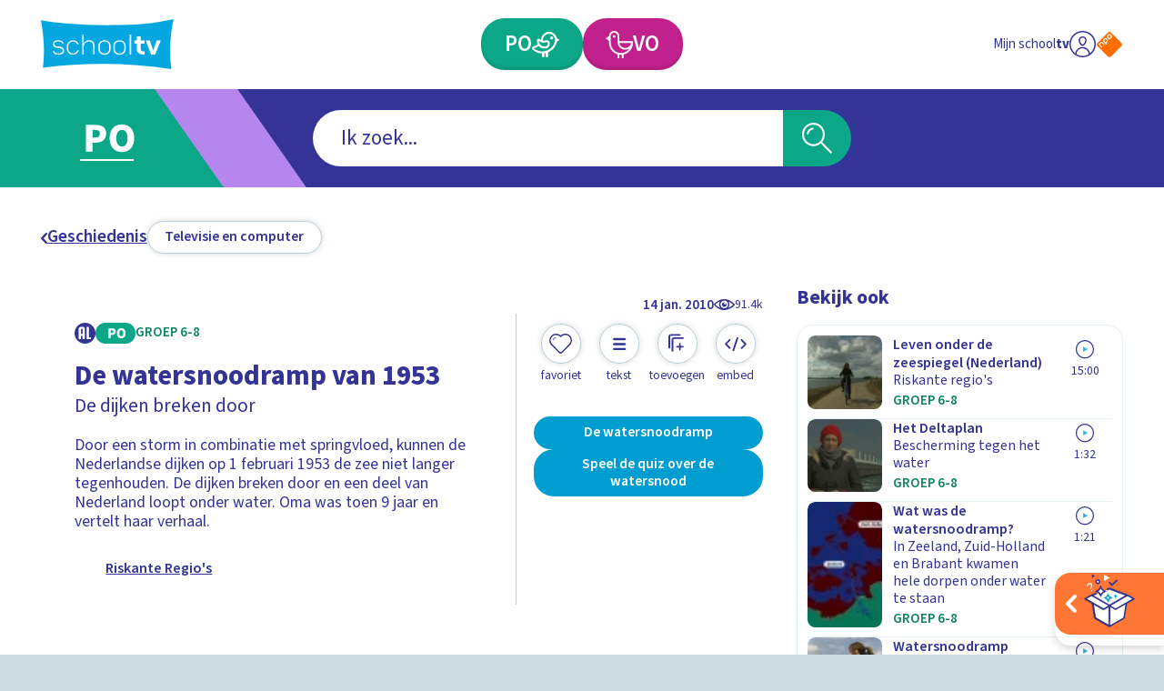

--- FILE ---
content_type: text/html; charset=utf-8
request_url: https://schooltv.nl/video-item/de-watersnoodramp-van-1953-de-dijken-breken-door
body_size: 50957
content:
<!DOCTYPE html><html lang="nl"><head><meta charSet="utf-8"/><meta name="viewport" content="width=device-width"/><title>De watersnoodramp van 1953 | Schooltv</title><meta name="description" content="Door een storm in combinatie met springvloed, kunnen de Nederlandse dijken op 1 februari 1953 de zee niet langer tegenhouden. De dijken breken door en een deel van Nederland loopt onder water. Oma was toen 9 jaar en vertelt haar verhaal."/><meta name="keywords" content="dijk, overstroming, watersnoodramp, zeespiegel"/><meta property="og:url" content="https://schooltv.nl/video-item/de-watersnoodramp-van-1953-de-dijken-breken-door"/><meta property="og:title" content="De watersnoodramp van 1953"/><meta property="og:description" content="Door een storm in combinatie met springvloed, kunnen de Nederlandse dijken op 1 februari 1953 de zee niet langer tegenhouden. De dijken breken door en een deel van Nederland loopt onder water. Oma was toen 9 jaar en vertelt haar verhaal."/><meta property="og:image" content="https://api3.schooltv.nl/cache/i/16000/images/16792.w613.r16-9.64dca15.q90.webp"/><meta property="og:image:secure_url" content="https://api3.schooltv.nl/cache/i/16000/images/16792.w613.r16-9.64dca15.q90.webp"/><meta name="twitter:card" content="summary"/><meta name="twitter:title" content="De watersnoodramp van 1953"/><meta name="twitter:description" content="Door een storm in combinatie met springvloed, kunnen de Nederlandse dijken op 1 februari 1953 de zee niet langer tegenhouden. De dijken breken door en een deel van Nederland loopt onder water. Oma was toen 9 jaar en vertelt haar verhaal."/><meta name="twitter:image" content="https://api3.schooltv.nl/cache/i/16000/images/16792.w613.r16-9.64dca15.q90.webp"/><meta property="og:video" content="https://player.ntr.nl/index.php?id=WO_NTR_427364"/><meta property="og:video:secure_url" content="https://player.ntr.nl/index.php?id=WO_NTR_427364"/><meta property="og:video:type" content="text/html"/><meta property="og:video:tag" content="dijk"/><meta property="og:video:tag" content="overstroming"/><meta property="og:video:tag" content="watersnoodramp"/><meta property="og:video:tag" content="zeespiegel"/><script type="application/ld+json">{"@context":"https://schema.org","@type":"VideoObject","name":"De watersnoodramp van 1953","description":"Door een storm in combinatie met springvloed, kunnen de Nederlandse dijken op 1 februari 1953 de zee niet langer tegenhouden. De dijken breken door en een deel van Nederland loopt onder water. Oma was toen 9 jaar en vertelt haar verhaal.","thumbnailUrl":["https://api3.schooltv.nl/cache/i/16000/images/16792.w613.r16-9.64dca15.q90.webp"],"uploadDate":"2010-01-14T23:00:00+01:00","duration":"PT3M22S","embedUrl":"https://player.ntr.nl/index.php?id=WO_NTR_427364","interactionStatistic":{"@type":"InteractionCounter","interactionType":{"@type":"WatchAction"},"userInteractionCount":91461}}</script><link rel="preload" href="https://api3.schooltv.nl/cache/i/44000/images/44690.w35.130b0d3.eb2180d.q90.jpg" as="image" fetchpriority="high"/><meta name="next-head-count" content="23"/><link rel="stylesheet" href="https://cdn.npoplayer.nl/player/v1/web/npoplayer.css"/><link rel="preconnect" href="https://use.typekit.net" crossorigin /><link rel="preload" href="/_next/static/css/df7e3f0481c93480.css" as="style"/><link rel="stylesheet" href="/_next/static/css/df7e3f0481c93480.css" data-n-g=""/><link rel="preload" href="/_next/static/css/8bb54ac15149f380.css" as="style"/><link rel="stylesheet" href="/_next/static/css/8bb54ac15149f380.css" data-n-p=""/><link rel="preload" href="/_next/static/css/230b09cb1b28d9a1.css" as="style"/><link rel="stylesheet" href="/_next/static/css/230b09cb1b28d9a1.css" data-n-p=""/><noscript data-n-css=""></noscript><script defer="" nomodule="" src="/_next/static/chunks/polyfills-42372ed130431b0a.js"></script><script src="/_next/static/chunks/webpack-59c5c889f52620d6.js" defer=""></script><script src="/_next/static/chunks/framework-64ad27b21261a9ce.js" defer=""></script><script src="/_next/static/chunks/main-21322eca63a4c8e0.js" defer=""></script><script src="/_next/static/chunks/pages/_app-fd221932327dcaee.js" defer=""></script><script src="/_next/static/chunks/959-99bc0e73968035f5.js" defer=""></script><script src="/_next/static/chunks/206-b6f1327582141e71.js" defer=""></script><script src="/_next/static/chunks/878-f1f3357102b10e58.js" defer=""></script><script src="/_next/static/chunks/444-ad32aab3deb2e0d2.js" defer=""></script><script src="/_next/static/chunks/148-2c0351e31269503c.js" defer=""></script><script src="/_next/static/chunks/pages/video-item/%5Bslug%5D-b4e3224cbe603031.js" defer=""></script><script src="/_next/static/swQwQOkNhwjDd4uiwD3D8/_buildManifest.js" defer=""></script><script src="/_next/static/swQwQOkNhwjDd4uiwD3D8/_ssgManifest.js" defer=""></script><style data-href="https://use.typekit.net/jqq1cfg.css">@import url("https://p.typekit.net/p.css?s=1&k=jqq1cfg&ht=tk&f=17265.17267.17268.17269.17270.17271.17272.17273&a=116151757&app=typekit&e=css");@font-face{font-family:"source-sans-pro";src:url("https://use.typekit.net/af/61f808/00000000000000003b9b3d63/27/l?primer=7cdcb44be4a7db8877ffa5c0007b8dd865b3bbc383831fe2ea177f62257a9191&fvd=n4&v=3") format("woff2"),url("https://use.typekit.net/af/61f808/00000000000000003b9b3d63/27/d?primer=7cdcb44be4a7db8877ffa5c0007b8dd865b3bbc383831fe2ea177f62257a9191&fvd=n4&v=3") format("woff"),url("https://use.typekit.net/af/61f808/00000000000000003b9b3d63/27/a?primer=7cdcb44be4a7db8877ffa5c0007b8dd865b3bbc383831fe2ea177f62257a9191&fvd=n4&v=3") format("opentype");font-display:auto;font-style:normal;font-weight:400;font-stretch:normal}@font-face{font-family:"source-sans-pro";src:url("https://use.typekit.net/af/422d60/00000000000000003b9b3d67/27/l?primer=7cdcb44be4a7db8877ffa5c0007b8dd865b3bbc383831fe2ea177f62257a9191&fvd=n7&v=3") format("woff2"),url("https://use.typekit.net/af/422d60/00000000000000003b9b3d67/27/d?primer=7cdcb44be4a7db8877ffa5c0007b8dd865b3bbc383831fe2ea177f62257a9191&fvd=n7&v=3") format("woff"),url("https://use.typekit.net/af/422d60/00000000000000003b9b3d67/27/a?primer=7cdcb44be4a7db8877ffa5c0007b8dd865b3bbc383831fe2ea177f62257a9191&fvd=n7&v=3") format("opentype");font-display:auto;font-style:normal;font-weight:700;font-stretch:normal}@font-face{font-family:"source-sans-pro";src:url("https://use.typekit.net/af/9373a0/00000000000000003b9b3d68/27/l?primer=7cdcb44be4a7db8877ffa5c0007b8dd865b3bbc383831fe2ea177f62257a9191&fvd=i7&v=3") format("woff2"),url("https://use.typekit.net/af/9373a0/00000000000000003b9b3d68/27/d?primer=7cdcb44be4a7db8877ffa5c0007b8dd865b3bbc383831fe2ea177f62257a9191&fvd=i7&v=3") format("woff"),url("https://use.typekit.net/af/9373a0/00000000000000003b9b3d68/27/a?primer=7cdcb44be4a7db8877ffa5c0007b8dd865b3bbc383831fe2ea177f62257a9191&fvd=i7&v=3") format("opentype");font-display:auto;font-style:italic;font-weight:700;font-stretch:normal}@font-face{font-family:"source-sans-pro";src:url("https://use.typekit.net/af/ffb1e2/00000000000000003b9b3d64/27/l?primer=7cdcb44be4a7db8877ffa5c0007b8dd865b3bbc383831fe2ea177f62257a9191&fvd=i4&v=3") format("woff2"),url("https://use.typekit.net/af/ffb1e2/00000000000000003b9b3d64/27/d?primer=7cdcb44be4a7db8877ffa5c0007b8dd865b3bbc383831fe2ea177f62257a9191&fvd=i4&v=3") format("woff"),url("https://use.typekit.net/af/ffb1e2/00000000000000003b9b3d64/27/a?primer=7cdcb44be4a7db8877ffa5c0007b8dd865b3bbc383831fe2ea177f62257a9191&fvd=i4&v=3") format("opentype");font-display:auto;font-style:italic;font-weight:400;font-stretch:normal}@font-face{font-family:"source-sans-pro";src:url("https://use.typekit.net/af/b6c887/00000000000000003b9b3d61/27/l?primer=7cdcb44be4a7db8877ffa5c0007b8dd865b3bbc383831fe2ea177f62257a9191&fvd=n3&v=3") format("woff2"),url("https://use.typekit.net/af/b6c887/00000000000000003b9b3d61/27/d?primer=7cdcb44be4a7db8877ffa5c0007b8dd865b3bbc383831fe2ea177f62257a9191&fvd=n3&v=3") format("woff"),url("https://use.typekit.net/af/b6c887/00000000000000003b9b3d61/27/a?primer=7cdcb44be4a7db8877ffa5c0007b8dd865b3bbc383831fe2ea177f62257a9191&fvd=n3&v=3") format("opentype");font-display:auto;font-style:normal;font-weight:300;font-stretch:normal}@font-face{font-family:"source-sans-pro";src:url("https://use.typekit.net/af/524796/00000000000000003b9b3d62/27/l?primer=7cdcb44be4a7db8877ffa5c0007b8dd865b3bbc383831fe2ea177f62257a9191&fvd=i3&v=3") format("woff2"),url("https://use.typekit.net/af/524796/00000000000000003b9b3d62/27/d?primer=7cdcb44be4a7db8877ffa5c0007b8dd865b3bbc383831fe2ea177f62257a9191&fvd=i3&v=3") format("woff"),url("https://use.typekit.net/af/524796/00000000000000003b9b3d62/27/a?primer=7cdcb44be4a7db8877ffa5c0007b8dd865b3bbc383831fe2ea177f62257a9191&fvd=i3&v=3") format("opentype");font-display:auto;font-style:italic;font-weight:300;font-stretch:normal}@font-face{font-family:"source-sans-pro";src:url("https://use.typekit.net/af/348732/00000000000000003b9b3d65/27/l?primer=7cdcb44be4a7db8877ffa5c0007b8dd865b3bbc383831fe2ea177f62257a9191&fvd=n6&v=3") format("woff2"),url("https://use.typekit.net/af/348732/00000000000000003b9b3d65/27/d?primer=7cdcb44be4a7db8877ffa5c0007b8dd865b3bbc383831fe2ea177f62257a9191&fvd=n6&v=3") format("woff"),url("https://use.typekit.net/af/348732/00000000000000003b9b3d65/27/a?primer=7cdcb44be4a7db8877ffa5c0007b8dd865b3bbc383831fe2ea177f62257a9191&fvd=n6&v=3") format("opentype");font-display:auto;font-style:normal;font-weight:600;font-stretch:normal}@font-face{font-family:"source-sans-pro";src:url("https://use.typekit.net/af/31c386/00000000000000003b9b3d66/27/l?primer=7cdcb44be4a7db8877ffa5c0007b8dd865b3bbc383831fe2ea177f62257a9191&fvd=i6&v=3") format("woff2"),url("https://use.typekit.net/af/31c386/00000000000000003b9b3d66/27/d?primer=7cdcb44be4a7db8877ffa5c0007b8dd865b3bbc383831fe2ea177f62257a9191&fvd=i6&v=3") format("woff"),url("https://use.typekit.net/af/31c386/00000000000000003b9b3d66/27/a?primer=7cdcb44be4a7db8877ffa5c0007b8dd865b3bbc383831fe2ea177f62257a9191&fvd=i6&v=3") format("opentype");font-display:auto;font-style:italic;font-weight:600;font-stretch:normal}.tk-source-sans-pro{font-family:"source-sans-pro",sans-serif}</style></head><body><div id="__next"><a href="#main" class="label-02 SkipToMainContentButton_skipToMainContent__HEcMf">Ga naar hoofdinhoud</a><div class="DefaultLayout_appWrapper__LO_ab"><header class="DefaultLayout_header__2QCaS"><div><div><div class="SiteHeader_contentWrapper__Dc9Sj ContentWrapper_wrapper__zPa2Q false"><nav class="SiteHeader_primary__mjGB1 false"><a class="SiteHeader_logo__ucdGO" href="/"><span class="Icon_icon__6Kcnd false"><svg xmlns="http://www.w3.org/2000/svg" viewBox="0 0 233.8 88.5" aria-hidden="true"><path fill="#05A7E0" d="M3.5 85.9C7.2 57.7 4.9 29.9 0 2c.8.1 1.4.2 2.1.3 13.8 2.5 27.7 4.1 41.6 5.3 31 2.7 62.1 3.7 93.2 3 23.5-.5 47-1.9 70.2-5.4 8.4-1.3 16.7-3.2 25-4.8.5-.1 1-.2 1.7-.4-6.7 29.3-7.9 58.8-4 88.5C154.5 76.9 79.1 76.8 3.5 85.9"></path><path fill="#FFF" d="M40.8 56c0 2.3-1 4.1-2.9 5.4-1.8 1.1-4.1 1.6-6.9 1.6-5.5 0-8.9-2.1-10.2-6.2h2.5c1 2.7 3.6 4.1 7.7 4.1 1 0 1.8-.1 2.6-.3s1.5-.4 2.2-.8c1.7-.9 2.5-2.1 2.5-3.8s-.9-3-2.6-3.9c-1.3-.7-3-1.1-4.9-1.1-6.4 0-9.5-2.3-9.5-6.8s3-6.8 9.1-6.8c5.2 0 8.4 1.9 9.7 5.8h-2.5c-.5-1.5-1.5-2.6-2.9-3.1-.9-.4-2.4-.6-4.3-.6-4.5 0-6.7 1.5-6.7 4.6 0 2.9 2.4 4.3 7.1 4.3 1.5 0 2.8.2 3.9.5s2.2.8 3.1 1.4c2 1.4 3 3.2 3 5.7m22.1 4.9c-1.9 1.4-4 2.1-6.4 2.1-1.5 0-2.9-.3-4.2-.8s-2.4-1.4-3.5-2.4c-2.1-2.2-3.2-4.9-3.2-8v-3c0-1.6.3-3 .8-4.3s1.3-2.5 2.4-3.6c2.2-2.2 4.7-3.3 7.7-3.3 2.3 0 4.4.7 6.3 2 .9.7 1.7 1.4 2.3 2.3s1.2 1.8 1.6 2.9h-2.5c-.3-.8-.8-1.4-1.3-2.1S61.7 41.5 61 41c-1.4-1-2.9-1.4-4.6-1.4-2.3 0-4.3.9-6 2.6-1.6 1.7-2.4 3.8-2.4 6.2V52c0 1.2.2 2.4.6 3.4s1 2 1.8 2.9c1.7 1.7 3.7 2.6 6 2.6 1.8 0 3.3-.5 4.8-1.6q1.05-.75 1.8-1.8c.75-1.05.9-1.4 1.2-2.2h2.6c-.7 2.3-2 4.1-3.9 5.6m29 1.7V47.4c0-2.5-.7-4.5-2-5.9-1.2-1.3-2.9-1.9-5-1.9-1.3 0-2.4.2-3.5.6s-2.1.9-3 1.7c-2.1 1.7-3.2 4-3.2 6.9v13.9h-2.5V27.3h2.5v16.4c.2-1.5 1.3-2.9 3.1-4.2q3-2.1 6.6-2.1c2.9 0 5.2.9 6.9 2.6 1.7 1.8 2.6 4.4 2.6 7.6v14.9h-2.5zm27.8-2.4c-2.1 1.9-4.7 2.9-7.8 2.9s-5.6-1-7.7-2.9-3.1-4.4-3.1-7.5v-5c0-3 1-5.5 3.1-7.4s4.7-2.8 7.7-2.8c3.1 0 5.7.9 7.8 2.8 1 1 1.8 2.1 2.3 3.3s.8 2.6.8 4.1v5c0 3-1.1 5.5-3.1 7.5m.6-12.7q0-1.8-.6-3.3c-.6-1.5-1.1-1.8-1.9-2.6-1.6-1.3-3.5-2-5.9-2-2.3 0-4.2.7-5.8 2-.8.8-1.5 1.6-1.9 2.6s-.6 2.1-.6 3.3V53c0 2.4.8 4.3 2.5 5.8.8.7 1.7 1.2 2.6 1.6s2 .5 3.2.5 2.3-.2 3.2-.5 1.8-.9 2.6-1.6c1.7-1.5 2.6-3.4 2.6-5.8zm25.9 12.7c-2.1 1.9-4.7 2.9-7.8 2.9s-5.6-1-7.7-2.9-3.1-4.4-3.1-7.5v-5c0-3 1-5.5 3.1-7.4s4.7-2.8 7.7-2.8c3.1 0 5.7.9 7.8 2.8 1 1 1.8 2.1 2.3 3.3s.8 2.6.8 4.1v5c0 3-1 5.5-3.1 7.5m.6-12.7q0-1.8-.6-3.3c-.6-1.5-1.1-1.8-1.9-2.6-1.6-1.3-3.5-2-5.9-2-2.3 0-4.2.7-5.8 2-.8.8-1.5 1.6-1.9 2.6s-.6 2.1-.6 3.3V53c0 2.4.8 4.3 2.5 5.8.8.7 1.7 1.2 2.6 1.6s2 .5 3.2.5 2.3-.2 3.2-.5 1.8-.9 2.6-1.6c1.7-1.5 2.6-3.4 2.6-5.8zm9.5 15.1V27.3h2.5v35.3zm23.6 0c-3.1 0-5.7-.8-7.8-2.5-2.2-1.7-3.3-3.9-3.3-6.5V43.5h-4.4v-5.6h4.4v-7.5h7v7.5h6.8v5.6h-6.8V54q0 .6.3 1.2c.3.6.5.7.8 1s.8.5 1.3.6 1 .2 1.6.2h2.8v5.6zm21.4 0H194l-9.4-24.7h7.1l6.1 17.7 6.1-17.7h7.1z"></path></svg></span></a><div class="SiteHeader_buttonWrapper__G4jrJ"><a class="EducationalStageButton_button__BJG1I
          EducationalStageButton_isPrimary__QEZAE false undefined" href="/onderwijsvorm/primair-onderwijs"><span class="EducationalStageButton_inner__QpnsT"><span class="label-01"></span></span></a><a class="EducationalStageButton_button__BJG1I
          EducationalStageButton_isSecondary__q3lfR false undefined" href="/onderwijsvorm/voortgezet-onderwijs"><span class="EducationalStageButton_inner__QpnsT"><span class="label-01"></span></span></a></div><div class="SiteHeader_profileButtonWrapper__Pvrwo"><a aria-label="Naar de website van NPO" target="_blank" href="https://npo.nl/"><span class="SiteHeader_npoIconWrapper__yXqfr"><span class="Icon_icon__6Kcnd Icon_keepColors__GjjRs"><svg xmlns="http://www.w3.org/2000/svg" xml:space="preserve" viewBox="0 0 576 576" aria-hidden="true"><path fill="#FF6D00" d="M542.98 259.01c15.95 15.95 15.95 42.04 0 57.98L316.99 542.98c-15.95 15.95-42.04 15.95-57.98 0L33.02 316.99c-15.95-15.95-15.95-42.04 0-57.98L259.01 33.02c15.95-15.95 42.04-15.95 57.98 0z"></path><path fill="#FFF" d="M264.16 74 242 96.16c-12.83 12.83-12.83 33.83 0 46.67l22.16 22.16c12.83 12.83 33.83 12.83 46.67 0l22.16-22.16c12.83-12.83 12.83-33.84 0-46.67L310.83 74C298 61.16 277 61.16 264.16 74m49.83 37c4.67 4.67 4.67 12.3 0 16.97l-18.01 18.01c-4.67 4.67-12.3 4.67-16.97 0l-18-18c-4.67-4.67-4.67-12.3 0-16.97l18-18.01c4.67-4.67 12.3-4.67 16.97 0zM181.67 156.49l-22.16 22.16c-12.84 12.83-12.83 33.84 0 46.67l18.15 18.15 4.01 4.01 34.06 34.06c4.67 4.67 12.29 4.68 16.95.02s4.65-12.28-.02-16.95l-11.63-11.63c2.63-1.45 5.09-3.28 7.32-5.5l22.16-22.16c12.83-12.83 12.83-33.83 0-46.67l-22.16-22.16c-12.85-12.83-33.85-12.83-46.68 0m49.82 37.01c4.67 4.67 4.67 12.3 0 16.97l-18.01 18c-4.67 4.67-12.3 4.67-16.97 0l-1.93-1.93-16.08-16.08c-4.67-4.67-4.67-12.3 0-16.97l18.01-18.01c4.67-4.67 12.3-4.67 16.97 0zM97.88 240.28l-22.16 22.16c-12.83 12.83-12.83 33.83 0 46.67l.3.3 10.78 10.78 27.28 27.28c4.67 4.67 12.29 4.68 16.95.02 4.65-4.65 4.64-12.28-.02-16.95l-27.28-27.28-9-9c-4.67-4.67-4.67-12.3 0-16.97l18.01-18.01c4.67-4.67 12.3-4.67 16.97 0l9 9 27.28 27.29c4.67 4.67 12.29 4.68 16.95.02 4.65-4.65 4.64-12.28-.02-16.95l-27.28-27.28-10.78-10.78-.3-.3c-12.85-12.83-33.85-12.83-46.68 0"></path></svg></span></span></a></div></nav><div class="SiteHeader_secondary__SCXqV"><div class="SiteHeaderSearch_siteHeaderSearch__pJqou undefined"><div class="SiteHeaderSearch_searchWrapper__OTUEm"><section class="Search_search__xuG2b undefined" role="search"><form class="Search_formWrapper__iT_O9"><div class="Search_inputWrapper__GJMbt"><div class="Search_mainBoxWrapper__RpUQC"><input aria-expanded="false" aria-owns="searchAutoCompleteListheaderSearch" aria-autocomplete="both" aria-controls="searchAutoCompleteListheaderSearch" autoComplete="off" role="combobox" aria-describedby="searchAssistiveHint" type="search" class="label-02 Search_input__4yWPT" maxLength="256"/></div><button type="submit" class="null Search_submit__swTHq"><span class="Search_iconWrapper__8dcGU"><span class="Icon_icon__6Kcnd false"><svg xmlns="http://www.w3.org/2000/svg" xml:space="preserve" viewBox="0 0 56 56" aria-hidden="true"><path d="M37.4 34.9C45 26 43.8 12.6 34.9 5 25.9-2.5 12.6-1.4 5 7.5s-6.4 22.3 2.5 29.9c7.9 6.7 19.5 6.7 27.4 0L53.5 56l2.5-2.5zM30 36.5c-2.7 1.6-5.7 2.4-8.8 2.4-9.8 0-17.7-7.9-17.7-17.7S11.4 3.5 21.2 3.5s17.7 7.9 17.7 17.7c0 6.3-3.4 12.1-8.9 15.3"></path><path d="M8.8 21.2h3.5c0-4.9 4-8.8 8.8-8.8V8.8c-6.7.1-12.3 5.6-12.3 12.4"></path></svg></span></span></button></div></form></section></div></div></div></div></div></div></header><div class="LayoutWrapper_container__0dlVc"><div class="DefaultLayout_main__uP3tA" id="main"><style>
    #nprogress {
      pointer-events: none;
    }
    #nprogress .bar {
      background: #009dd1;
      position: fixed;
      z-index: 9999;
      top: 0;
      left: 0;
      width: 100%;
      height: 2px;
    }
    #nprogress .peg {
      display: block;
      position: absolute;
      right: 0px;
      width: 100px;
      height: 100%;
      box-shadow: 0 0 10px #009dd1, 0 0 5px #009dd1;
      opacity: 1;
      -webkit-transform: rotate(3deg) translate(0px, -4px);
      -ms-transform: rotate(3deg) translate(0px, -4px);
      transform: rotate(3deg) translate(0px, -4px);
    }
    #nprogress .spinner {
      display: block;
      position: fixed;
      z-index: 1031;
      top: 15px;
      right: 15px;
    }
    #nprogress .spinner-icon {
      width: 18px;
      height: 18px;
      box-sizing: border-box;
      border: solid 2px transparent;
      border-top-color: #009dd1;
      border-left-color: #009dd1;
      border-radius: 50%;
      -webkit-animation: nprogresss-spinner 400ms linear infinite;
      animation: nprogress-spinner 400ms linear infinite;
    }
    .nprogress-custom-parent {
      overflow: hidden;
      position: relative;
    }
    .nprogress-custom-parent #nprogress .spinner,
    .nprogress-custom-parent #nprogress .bar {
      position: absolute;
    }
    @-webkit-keyframes nprogress-spinner {
      0% {
        -webkit-transform: rotate(0deg);
      }
      100% {
        -webkit-transform: rotate(360deg);
      }
    }
    @keyframes nprogress-spinner {
      0% {
        transform: rotate(0deg);
      }
      100% {
        transform: rotate(360deg);
      }
    }
  </style><div class="undefined ContentWrapper_wrapper__zPa2Q false"><div><header class="MediaObjectDetailPage_header__p5h2s"><nav class="SecondaryNavigation_container__sYFWZ"><ul class="SecondaryNavigation_list__hfmdG"><li><a class="PrimaryButton_container__bHkOM PrimaryButton_primaryButtonVariantDefault__w90LJ false false false" href="/zoeken?sub_categories=geschiedenis-televisie-en-computer&amp;educational_stages="><span class="PrimaryButton_inner__MLRaF undefined false"><span class="copy-02 PrimaryButton_label__Wtu0t">Televisie en computer</span></span></a></li></ul></nav></header><div class="MediaObjectDetailPage_wrapper__aMgtO"><main><article><div class="MediaObjectDetailHero_container__hBID_"><div class="MediaObjectDetailHero_mediaWrapper__0jTI9"><div class="NpoPlayerWrapper_container__8ekoL false false false"><div id="player-WO_NTR_427364"></div></div></div><div class="MediaObjectDate_container__IrEwT"><div class="MediaObjectDate_timeWrapper__K8td3"><time class="label-03 undefined MediaObjectDate_date__53IuI" dateTime="2010-01-14T23:00:00+01:00">14 jan 2010</time></div><div class="MediaObjectDate_viewCounterWrapper__CvdZR"><span class="ViewCounter_container__vPoy2 ViewCounter_isHorizontal__O8JPX"><span class="ViewCounter_iconWrapper__Utgxh"><span class="Icon_icon__6Kcnd false"><svg xmlns="http://www.w3.org/2000/svg" xml:space="preserve" viewBox="0 0 25.8 13.3" aria-hidden="false" aria-label="Dit item is 91461 keer bekeken" role="img"><path d="M25.5 5.9c-1.9-1.8-4-3.2-6.2-4.4-4.3-2.1-9.4-2-13.6.2C3.7 2.8 1.8 4.2.3 6c-.4.5-.4 1.1.1 1.6 3.7 3.7 8 6.2 13.5 5.7 4.4-.5 8.5-2.5 11.6-5.7.4-.5.4-1.2 0-1.7m-23.7.8c1.6-1.7 3.6-3.1 5.7-4-1.7 2.5-1.5 5.9.6 8.2-2.3-1-4.5-2.4-6.3-4.2m11 4.5C10.1 11.1 8 9 8.1 6.4c0-2.6 2.2-4.7 4.8-4.7s4.7 2.2 4.7 4.8-2.2 4.7-4.8 4.7m4.8-.5c1.8-2.2 2.1-5.3.6-7.7 2.1 1 4 2.2 5.6 3.8-1.7 1.6-3.9 3-6.2 3.9"></path><path d="M13.9 6.5c-.6.1-1.2-.3-1.3-.9-.2-.7.2-1.2 1-1.5-1.3-.4-2.8.2-3.4 1.5-.5 1.2-.1 2.7 1.1 3.4 1.2.8 2.8.5 3.7-.6.9-1 .8-2.4 0-3.4 0 .9-.4 1.4-1.1 1.5"></path></svg></span></span><span class="label-04 ViewCounter_label__60iwF">91.4k</span></span></div></div><div class="MediaObjectDetailHero_wrapper__NGT8B"><div class="MediaObjectDetailHero_main__kMgkq"><div class="MediaObjectDetailContent_container__t1n6B false"><div class="MediaObjectDetailContent_metaWrapper__UfVqL"><div class="MediaObjectDetailContent_badgeWrapper___JjFc"><div class="EducationalStageBadgeWrapper_container__OMZa7 false"></div></div></div><header class="MediaObjectDetailContent_header__E61KJ"><h1 class="heading-03 MediaObjectDetailContent_heading__GSNag">De watersnoodramp van 1953</h1><p class="copy-01 undefined">De dijken breken door</p></header><p class="copy-03 MediaObjectDetailContent_copy__YUCi_">Door een storm in combinatie met springvloed, kunnen de Nederlandse dijken op 1 februari 1953 de zee niet langer tegenhouden. De dijken breken door en een deel van Nederland loopt onder water. Oma was toen 9 jaar en vertelt haar verhaal.</p><div class="ShowBanner_container__UrAyr ShowBanner_isLinked__RpAfu"><div class="ShowBanner_imageContainer__uMzrk"><div class="ImageWrapper_container__uUNA1 ImageWrapper_cover__YdfjQ"><img fetchpriority="high" width="35" height="35" decoding="async" data-nimg="1" style="color:transparent" src="https://api3.schooltv.nl/cache/i/44000/images/44690.w35.130b0d3.eb2180d.q90.jpg"/></div></div><p class="label-06 undefined">Riskante Regio&#x27;s</p><a class="ShowBanner_link__9h8PM" href="/programma/riskante-regios"></a></div></div></div><div class="MediaObjectDetailHero_meta__odxCI"><div><div class="MediaObjectDetailHeroMeta_primary__jmjye"><ul class="MediaObjectDetailHeroMeta_buttonList__4QLm_"><li class="MediaObjectDetailHeroMeta_buttonItem__fcmHv"><button type="button" class="FavoriteButton_container__jmZrU FavoriteButton_large__4IkWY"><span class="FavoriteButton_buttonInner__yHniU FavoriteButton_large__4IkWY"><span class="FavoriteButton_inner__0B_OE"><span class="FavoriteButton_iconWrapper__AKRLP"><span class="Icon_icon__6Kcnd false"><svg xmlns="http://www.w3.org/2000/svg" xml:space="preserve" viewBox="0 0 17.1 15" aria-hidden="true"><path d="M13.5.2c-1.7-.5-3.6-.1-5 1.1-.2-.2-.4-.4-.7-.5-2.2-1.4-5-.9-6.6 1.1-1.6 1.9-1.5 4.8.2 6.6l6 6 .1.1c.6.6 1.6.5 2.1-.1 2-2 4.1-4 6.1-6 .5-.6.9-1.2 1.1-2 .9-2.7-.6-5.5-3.3-6.3m1.4 7.6c-1.9 2-3.9 3.9-5.8 5.8 0 .1-.1.1-.2.2-.3.2-.7.1-.9-.2-1.9-1.9-3.9-3.8-5.8-5.8C.7 6.3.7 3.9 2.1 2.4 3.5.8 6 .6 7.7 1.9c.3.3.5.5.9.8.3-.3.6-.5.9-.8C11.2.6 13.6.7 15 2.3c1.5 1.6 1.4 4-.1 5.5"></path><path d="m2.7 4.8.2.3c.1-.1.3-.2.3-.3.1-.9.8-1.5 1.6-1.6.1 0 .2-.2.4-.3-.2-.1-.3-.2-.5-.2-1.1.1-1.9 1-2 2.1"></path></svg></span></span></span><span class="label-04 FavoriteButton_label__jGjAl">Favoriet</span></span></button></li><li class="MediaObjectDetailHeroMeta_buttonItem__fcmHv"><button type="button" class="PrimaryButton_container__bHkOM PrimaryButton_primaryButtonVariantRound__StNL2 false false false"><span class="PrimaryButton_inner__MLRaF undefined false"><span class="PrimaryButton_iconWrapper__8OREU"><span class="Icon_icon__6Kcnd false"><svg xmlns="http://www.w3.org/2000/svg" xml:space="preserve" viewBox="0 0 41 41" aria-hidden="true"><path d="M30.5 13.9H11c-1.3 0-2.4-.9-2.4-2s1.1-2 2.4-2h19.5c1.3 0 2.4.9 2.4 2s-1.1 2-2.4 2M30.5 23.3H11c-1.3 0-2.4-.9-2.4-2 0-1 1.1-2 2.4-2h19.5c1.3 0 2.4.9 2.4 2 0 1-1.1 2-2.4 2M30.5 32.6H11c-1.3 0-2.4-.9-2.4-2 0-1 1.1-2 2.4-2h19.5c1.3 0 2.4.9 2.4 2s-1.1 2-2.4 2"></path></svg></span></span></span></button></li><li class="MediaObjectDetailHeroMeta_buttonItem__fcmHv"><button type="button" class="PrimaryButton_container__bHkOM PrimaryButton_primaryButtonVariantRound__StNL2 false false false"><span class="PrimaryButton_inner__MLRaF undefined false"><span class="PrimaryButton_iconWrapper__8OREU"><span class="Icon_icon__6Kcnd false"><svg xmlns="http://www.w3.org/2000/svg" xml:space="preserve" viewBox="0 0 41 41" aria-hidden="true"><path d="M5 29.6c-.9 0-1.6-.7-1.6-1.6V7.5c.1-2.8 2.4-5 5.1-5h16.3c.8 0 1.6.7 1.6 1.6 0 .8-.7 1.6-1.6 1.6H8.5c-1 0-1.8.8-1.8 1.8V28c0 .8-.7 1.6-1.7 1.6"></path><path d="M11 35.6c-.9 0-1.6-.7-1.6-1.6V13.5c.1-2.8 2.4-5 5.1-5h16.3c.8 0 1.6.7 1.6 1.6 0 .8-.7 1.6-1.6 1.6H14.5c-1 0-1.8.8-1.8 1.8V34c0 .8-.7 1.6-1.7 1.6"></path><path d="M32.2 26.2c0 .8-.6 1.4-1.4 1.4h-4.3v4.3c0 .8-.6 1.4-1.4 1.4s-1.4-.6-1.4-1.4v-4.3h-4.3c-.8 0-1.4-.6-1.4-1.4s.6-1.4 1.4-1.4h4.3v-4.3c0-.8.6-1.4 1.4-1.4s1.4.6 1.4 1.4v4.3h4.3c.8 0 1.4.6 1.4 1.4"></path></svg></span></span></span></button></li><li class="MediaObjectDetailHeroMeta_buttonItem__fcmHv"><button type="button" class="PrimaryButton_container__bHkOM PrimaryButton_primaryButtonVariantRound__StNL2 false false false"><span class="PrimaryButton_inner__MLRaF undefined false"><span class="PrimaryButton_iconWrapper__8OREU"><span class="Icon_icon__6Kcnd false"><svg xmlns="http://www.w3.org/2000/svg" xml:space="preserve" viewBox="0 0 41 41" aria-hidden="true"><path d="M16.1 34.6c-.9 0-1.6-.7-1.6-1.6 0-.2 0-.4.1-.6.9-2.8 1.9-5.6 2.8-8.3l4.7-14.2c.3-1 .8-1.5 1.7-1.5s1.6.7 1.7 1.5c0 .2 0 .4-.1.5-.5 1.6-1.1 3.3-1.6 4.9l-6 17.9c-.3.9-.8 1.4-1.7 1.4M9.5 30.3h-.3c-.2 0-.4-.1-.6-.2-.1-.1-.3-.2-.4-.4L.9 22.4C.2 21.8 0 20.8.6 20l.3-.3 7.4-7.4c.2-.5.7-.7 1.2-.7.4 0 .8.1 1 .4.1.1.2.2.3.4.4.6.4 1.4-.1 1.9l-.4.4-5.7 5.7-.3.3-.1.3s.4.5.5.6c1.9 1.9 3.8 3.8 5.7 5.8.5.4.7 1.1.6 1.7s-.7 1.2-1.5 1.2M31.5 30.3h.3c.2 0 .4-.1.6-.2s.3-.2.4-.4l7.3-7.3c.7-.6.9-1.6.3-2.4l-.3-.3-7.4-7.4c-.3-.4-.8-.6-1.3-.6-.4 0-.8.1-1 .4-.1.1-.2.2-.3.4-.4.6-.4 1.4.1 1.9l.4.4 5.7 5.7.3.3.3.3s-.5.5-.5.6l-5.8 5.8c-.5.4-.7 1.1-.6 1.7.1.5.7 1.1 1.5 1.1"></path></svg></span></span></span></button></li></ul></div><div><ul class="MediaObjectDetailHeroMeta_list___rEnu"><li class="MediaObjectDetailHeroMeta_item__giIzQ"><a href="https://cdn3.schooltv.nl/fileadmin/Infoblok/Bovenbouw_PO/2013_d_WO_NTR_404226_venz_dewatersnoodramp.pdf" target="_blank" class="PrimaryButton_container__bHkOM PrimaryButton_primaryButtonVariantEmphasized__zFa_z PrimaryButton_isWide__9a0oT false false"><span class="PrimaryButton_inner__MLRaF undefined false"><span class="copy-02 PrimaryButton_label__Wtu0t">De watersnoodramp</span></span></a></li><li class="MediaObjectDetailHeroMeta_item__giIzQ"><a href="https://quiz.ntr.nl/quiz/start/quiz_id/320" target="_blank" class="PrimaryButton_container__bHkOM PrimaryButton_primaryButtonVariantEmphasized__zFa_z PrimaryButton_isWide__9a0oT false false"><span class="PrimaryButton_inner__MLRaF undefined false"><span class="copy-02 PrimaryButton_label__Wtu0t">Speel de quiz over de watersnood</span></span></a></li></ul></div></div></div></div></div></article></main></div></div></div><div class="ExtrasBlock_container__ttzug"><div class="undefined ContentWrapper_wrapper__zPa2Q false"><header class="ExtrasBlock_header__LM4Eo"><h2 class="heading-03 undefined">Meer</h2></header><ol class="ExtrasBlock_list__Lu_Y_"><li class="ExtrasBlock_item__k0QcM"><div class="PosterCard_container___GwZ_"><article class="PosterCard_article__SJC8y PosterCard_large__bvtXt"><a class="PosterCard_link__hiWN6" aria-label="Bekijk De watersnoodramp van 1953" href="/item/de-watersnoodramp-van-1953"></a><div class="PosterCard_primary__WgD3i"><div><header><div class="CardHeader_badgeWrapper__Xqqsz"><div class="EducationalStageBadgeWrapper_container__OMZa7 EducationalStageBadgeWrapper_wrapBadges__duxEj"></div></div><h2 class="heading-06">De watersnoodramp van 1953</h2><p class="copy-03 CardHeader_subHeading__QyDH6">Interactieve schoolplaat over de watersnoodramp</p></header></div><div class="PosterCard_type__KsegD"><div class="CardContentTypeIndicator_container__DHiLd CardContentTypeIndicator_center__VLESm undefined"><span class="CardContentTypeIndicator_iconWrapper__uE2ZE undefined"><span class="Icon_icon__6Kcnd Icon_keepColors__GjjRs"><svg xmlns="http://www.w3.org/2000/svg" xml:space="preserve" viewBox="0 0 91 84" aria-hidden="true"><circle cx="41.5" cy="38.7" r="24.3" fill="#FFF"></circle><path fill="#333496" d="M41.1 59.8c-11.9 0-21.5-9.7-21.5-21.5s9.6-21.5 21.5-21.5 21.5 9.6 21.5 21.5c0 1 .7 1.7 1.7 1.7s1.7-.7 1.7-1.7c0-13.7-11.1-24.8-24.8-24.8S16.3 24.6 16.3 38.3s11.1 24.8 24.8 24.8c1 0 1.7-.7 1.7-1.7s-.9-1.6-1.7-1.6"></path><path fill="#FFF" d="M53.4 65c.2.3.4.6.5.9.4.7 1.3 1.1 2 .6s1-1.3.4-2c-3.6-6.3-7.3-12.4-10.9-18.7-.1-.2-.2-.3-.2-.5-.2-.7.1-1.5.8-1.8.6-.3 1.4 0 1.8.6.7 1.3 1.5 2.5 2.2 3.8 1.4 2.2 2.7 4.6 4 6.8.4.7 1.3 1.1 2 .6s1-1.3.4-2c-.7-1.4-1.6-2.7-2.3-4-.2-.3-.3-.6-.3-1-.1-.6.1-1.1.6-1.4s1.1-.3 1.5.1c.3.2.5.5.7.8.8 1.4 1.6 2.8 2.4 4 .4.7 1.3 1 2 .5s1-1.3.5-2c-.5-1-1.2-1.9-1.7-2.9-.4-.7-.4-1.5 0-1.9.5-.6 1.4-.6 2 0 .2.2.4.4.5.7.5 1 1.1 1.8 1.6 2.8.4.7 1.3 1 2 .5s.8-1.3.5-2c-.3-.5-.6-1.1-.8-1.6-.2-.7 0-1.3.6-1.7.5-.3 1.2-.2 1.7.3.2.2.3.4.5.6 2.8 4.7 5.5 9.4 8.3 14.1 1.7 3 .7 6.7-2.1 8.4-2.6 1.6-5.2 3.1-7.7 4.6-.6.4-1.3.4-2 .2-3.3-1.1-6.6-2-9.9-3.1-1.5-.4-2.1-1.4-1.9-3 .1-.1.2-.6.3-1.3"></path><path fill="#333496" d="M52 45.7c1.5-1.4 3.2-2 5.3-1 1.5-2.2 4.1-2.7 6.3-1.3.5-.7 1.3-1.4 2.2-1.6 1.7-.5 3.5 0 4.7 1.5.2.3.5.6.7 1.1 2.8 4.7 5.5 9.3 8.2 14 1.9 3.3 1.6 7.5-.8 10.4-.6.7-1.3 1.4-2.1 1.8-2.7 1.7-5.4 3.2-8.2 4.8-1.2.7-2.4.8-3.8.4-2.7-.7-5.2-1.6-7.8-2.3-1-.3-1.9-.5-2.9-.8-2.3-.8-3.7-3-3.5-5.4.2-1.9.4-3.7.6-5.6 0-.3 0-.6-.2-.8-2.5-4.5-5.2-8.8-7.7-13.3-1-1.6-.8-3.2.2-4.7s2.5-2 4.2-1.8c1.3.2 2.2.8 2.9 2 .6.7 1.2 1.7 1.7 2.6m1.5 19.5s-.1 0 0 0c-.2.5-.2 1.1-.3 1.6-.2 1.6.4 2.6 1.9 3 3.3 1.1 6.6 2 9.9 3.1.7.2 1.4.2 2-.2 2.6-1.5 5.2-3 7.7-4.6 2.9-1.8 3.8-5.5 2.1-8.4-2.8-4.7-5.5-9.4-8.3-14.1-.1-.2-.3-.4-.5-.6-.5-.5-1.2-.6-1.7-.3-.6.3-.8 1-.6 1.7.2.5.5 1.1.8 1.6.4.7.2 1.6-.5 2s-1.6.2-2-.5c-.5-1-1.1-1.8-1.6-2.8-.1-.2-.3-.5-.5-.7-.6-.6-1.5-.5-2 0-.4.5-.4 1.2 0 1.9.5 1 1.2 1.9 1.7 2.9.4.7.2 1.6-.5 2s-1.6.2-2-.5c-.8-1.4-1.6-2.8-2.4-4-.2-.3-.4-.6-.7-.8-.4-.3-1-.4-1.5-.1s-.7.7-.6 1.4c.1.3.2.6.3 1 .7 1.4 1.6 2.7 2.3 4 .4.7.3 1.7-.4 2-.7.4-1.6.2-2-.6-1.4-2.2-2.7-4.6-4-6.8-.7-1.3-1.5-2.5-2.2-3.8-.4-.6-1.2-.8-1.8-.6-.7.3-1.1 1.1-.8 1.8 0 .2.2.3.2.5 3.6 6.3 7.3 12.4 10.9 18.7.4.7.2 1.7-.4 2-.7.4-1.6.2-2-.6-.2-.4-.3-.9-.5-1.2"></path><path fill="#00A7E0" stroke="#04A6DF" stroke-miterlimit="10" stroke-width="1.38" d="M41.5 50.6c-6.7 0-12-5.4-12-12s5.3-12.1 12-12.1 12 5.4 12 12c0 .5.4 1 1 1s1-.4 1-1c0-7.6-6.3-13.9-13.9-13.9s-13.9 6.3-13.9 13.9S34 52.4 41.6 52.4c.5 0 1-.4 1-1s-.6-.8-1.1-.8z"></path></svg></span></span><span class="label-04 undefined"></span></div></div></div><div class="PosterCard_secondary__NdIl1"><div class="PosterCard_imageContainer__JBmz5"><div class="PosterCard_imageInner__AcyTm"><div class="PosterCard_imageInnerWrapper__kItLb"><div class="ImageWrapper_container__uUNA1 ImageWrapper_cover__YdfjQ"><img alt="" loading="lazy" width="302" height="169" decoding="async" data-nimg="1" style="color:transparent" src="https://api3.schooltv.nl/cache/i/43000/images/43274.w613.r300-200.19ec090.q90.jpg"/></div></div></div></div></div></article></div></li><li class="ExtrasBlock_item__k0QcM"><div class="QuizCard_container__OLyld"><article class="QuizCard_article__F82tP QuizCard_large__ZXtKH"><a class="QuizCard_link__AhfWf" aria-label="Bekijk Wat weet jij over de watersnoodramp?" href="/item/de-watersnood"></a><div class="QuizCard_primary__Z4119"><div><header><div class="CardHeader_badgeWrapper__Xqqsz"><div class="EducationalStageBadgeWrapper_container__OMZa7 false"></div></div><h2 class="heading-06">Wat weet jij over de watersnoodramp?</h2><p class="copy-03 CardHeader_subHeading__QyDH6">Quiz over Nederland en het water</p></header></div></div><div class="QuizCard_secondary__KsPLW" style="clip-path:url(#shape-22157)"><div class="QuizCard_imageContainer__5vsSr"><svg aria-hidden="true" xmlns="http://www.w3.org/2000/svg" viewBox="0 0 320 294" class="visually-hidden"><clipPath id="shape-22157" transform="scale(1, 1)"><path d="M319.5,24.5v193c0,13.6-10.9,24.5-24.5,24.5h-38c-0.4,1.3-0.9,2.9-1.3,4.7c-4.5,17.3-2,25.9,2.3,46.1  c-16.3-16.3-27.8-28.1-30.6-48.7c-0.1-0.7-0.1-1.3-0.3-1.9H24.5C10.9,242.1,0,231.2,0,217.6V24.5C0,10.9,10.9,0,24.5,0H295  C308.6,0,319.5,10.9,319.5,24.5z"></path></clipPath></svg><div class="QuizCard_imageInner__45gaR"><div class="ImageWrapper_container__uUNA1 ImageWrapper_cover__YdfjQ"><img alt="" loading="lazy" width="302" height="169" decoding="async" data-nimg="1" style="color:transparent" src="https://api3.schooltv.nl/cache/i/44000/images/44167.w402.r1-1.3a576c5.q90.jpg"/></div></div></div></div><div class="QuizCard_type__UBRpN"><div class="CardContentTypeIndicator_container__DHiLd CardContentTypeIndicator_center__VLESm undefined"><span class="CardContentTypeIndicator_iconWrapper__uE2ZE undefined"><span class="Icon_icon__6Kcnd Icon_keepColors__GjjRs"><svg xmlns="http://www.w3.org/2000/svg" xml:space="preserve" viewBox="0 0 91 84" aria-hidden="true"><circle cx="35" cy="29.3" r="22.7" fill="#FFF"></circle><path fill="#FFF" d="M72.5 36.2H48.7c-3.6 0-6.5 2.9-6.5 6.5v22.9c0 3.6 2.9 6.5 6.5 6.5h8.2c1.9 2.7 4.1 5.7 4.1 5.7l3.8-5.7h7.7c3.6 0 6.5-2.9 6.5-6.5V42.7c0-3.5-2.9-6.5-6.5-6.5"></path><path fill="#333496" d="M34.4 48.9c-11.2 0-20.3-9.1-20.3-20.3S23.2 8.3 34.4 8.3s20.3 9.2 20.3 20.3c0 .9.7 1.6 1.6 1.6s1.6-.7 1.6-1.6c0-12.9-10.5-23.4-23.4-23.4S11.1 15.7 11.1 28.6 21.6 52 34.5 52c.9 0 1.6-.7 1.6-1.6s-.8-1.5-1.7-1.5m40.5-14H46.8c-3.4 0-6.6 2.8-6.6 6.2v26.5c0 3.4 3.2 6.2 6.6 6.2h8.6l4.2 5.6c.3.4.8.6 1.2.6s1-.2 1.2-.6l4.2-5.6h8.6c3.4 0 5.9-2.8 5.9-6.2V41.1c.1-3.4-2.3-6.2-5.8-6.2m2.8 32.7c0 1.7-1 3.1-2.7 3.1h-9.4c-.5 0-1 .2-1.2.6L61 75.9l-3.4-4.6c-.3-.4-.8-.6-1.2-.6H47c-1.7 0-3.5-1.4-3.5-3.1V41.1c0-1.7 1.8-3.1 3.5-3.1h28.1c1.7 0 2.7 1.4 2.7 3.1z"></path><path fill="#00A7E0" d="M71.5 46.2c-.5 0-.9.2-1.2.5-4.3 4.3-7.6 7.9-11.7 12.1L54.1 55c-.4-.3-.8-.4-1.3-.4s-.9.3-1.2.6c-.3.4-.5.8-.4 1.3 0 .5.3.9.6 1.2l5.8 4.9c.3.3.8.4 1.2.4.5 0 .9-.2 1.2-.5 4.8-4.8 8.1-8.6 12.8-13.3.4-.3.5-.8.5-1.3s-.2-.9-.5-1.3c-.3-.2-.8-.4-1.3-.4M34.1 16.3c-3.5 0-7.3 2.4-7.8 7.7l3.1.3c.4-4.6 4-4.8 4.7-4.8 1.1 0 4.6.3 4.6 4 0 2-1.1 2.9-2.8 4.3-1.6 1.3-3.7 2.8-3.7 5.7v1.6h3.1v-1.6c0-1.3 1-2.1 2.5-3.3 1.7-1.4 4.1-3.2 4.1-6.7 0-4.4-3.2-7.2-7.8-7.2"></path><circle cx="33.7" cy="39.8" r="1.7" fill="#00A7E0"></circle></svg></span></span><span class="label-04 undefined"></span></div></div></article></div></li><li class="ExtrasBlock_item__k0QcM"><div class="PosterCard_container___GwZ_"><article class="PosterCard_article__SJC8y PosterCard_large__bvtXt"><a class="PosterCard_link__hiWN6" aria-label="Bekijk De Deltawerken" href="/item/de-deltawerken"></a><div class="PosterCard_primary__WgD3i"><div><header><div class="CardHeader_badgeWrapper__Xqqsz"><div class="EducationalStageBadgeWrapper_container__OMZa7 EducationalStageBadgeWrapper_wrapBadges__duxEj"></div></div><h2 class="heading-06">De Deltawerken</h2><p class="copy-03 CardHeader_subHeading__QyDH6">Interactieve schoolplaat over de Deltawerken</p></header></div><div class="PosterCard_type__KsegD"><div class="CardContentTypeIndicator_container__DHiLd CardContentTypeIndicator_center__VLESm undefined"><span class="CardContentTypeIndicator_iconWrapper__uE2ZE undefined"><span class="Icon_icon__6Kcnd Icon_keepColors__GjjRs"><svg xmlns="http://www.w3.org/2000/svg" xml:space="preserve" viewBox="0 0 91 84" aria-hidden="true"><circle cx="41.5" cy="38.7" r="24.3" fill="#FFF"></circle><path fill="#333496" d="M41.1 59.8c-11.9 0-21.5-9.7-21.5-21.5s9.6-21.5 21.5-21.5 21.5 9.6 21.5 21.5c0 1 .7 1.7 1.7 1.7s1.7-.7 1.7-1.7c0-13.7-11.1-24.8-24.8-24.8S16.3 24.6 16.3 38.3s11.1 24.8 24.8 24.8c1 0 1.7-.7 1.7-1.7s-.9-1.6-1.7-1.6"></path><path fill="#FFF" d="M53.4 65c.2.3.4.6.5.9.4.7 1.3 1.1 2 .6s1-1.3.4-2c-3.6-6.3-7.3-12.4-10.9-18.7-.1-.2-.2-.3-.2-.5-.2-.7.1-1.5.8-1.8.6-.3 1.4 0 1.8.6.7 1.3 1.5 2.5 2.2 3.8 1.4 2.2 2.7 4.6 4 6.8.4.7 1.3 1.1 2 .6s1-1.3.4-2c-.7-1.4-1.6-2.7-2.3-4-.2-.3-.3-.6-.3-1-.1-.6.1-1.1.6-1.4s1.1-.3 1.5.1c.3.2.5.5.7.8.8 1.4 1.6 2.8 2.4 4 .4.7 1.3 1 2 .5s1-1.3.5-2c-.5-1-1.2-1.9-1.7-2.9-.4-.7-.4-1.5 0-1.9.5-.6 1.4-.6 2 0 .2.2.4.4.5.7.5 1 1.1 1.8 1.6 2.8.4.7 1.3 1 2 .5s.8-1.3.5-2c-.3-.5-.6-1.1-.8-1.6-.2-.7 0-1.3.6-1.7.5-.3 1.2-.2 1.7.3.2.2.3.4.5.6 2.8 4.7 5.5 9.4 8.3 14.1 1.7 3 .7 6.7-2.1 8.4-2.6 1.6-5.2 3.1-7.7 4.6-.6.4-1.3.4-2 .2-3.3-1.1-6.6-2-9.9-3.1-1.5-.4-2.1-1.4-1.9-3 .1-.1.2-.6.3-1.3"></path><path fill="#333496" d="M52 45.7c1.5-1.4 3.2-2 5.3-1 1.5-2.2 4.1-2.7 6.3-1.3.5-.7 1.3-1.4 2.2-1.6 1.7-.5 3.5 0 4.7 1.5.2.3.5.6.7 1.1 2.8 4.7 5.5 9.3 8.2 14 1.9 3.3 1.6 7.5-.8 10.4-.6.7-1.3 1.4-2.1 1.8-2.7 1.7-5.4 3.2-8.2 4.8-1.2.7-2.4.8-3.8.4-2.7-.7-5.2-1.6-7.8-2.3-1-.3-1.9-.5-2.9-.8-2.3-.8-3.7-3-3.5-5.4.2-1.9.4-3.7.6-5.6 0-.3 0-.6-.2-.8-2.5-4.5-5.2-8.8-7.7-13.3-1-1.6-.8-3.2.2-4.7s2.5-2 4.2-1.8c1.3.2 2.2.8 2.9 2 .6.7 1.2 1.7 1.7 2.6m1.5 19.5s-.1 0 0 0c-.2.5-.2 1.1-.3 1.6-.2 1.6.4 2.6 1.9 3 3.3 1.1 6.6 2 9.9 3.1.7.2 1.4.2 2-.2 2.6-1.5 5.2-3 7.7-4.6 2.9-1.8 3.8-5.5 2.1-8.4-2.8-4.7-5.5-9.4-8.3-14.1-.1-.2-.3-.4-.5-.6-.5-.5-1.2-.6-1.7-.3-.6.3-.8 1-.6 1.7.2.5.5 1.1.8 1.6.4.7.2 1.6-.5 2s-1.6.2-2-.5c-.5-1-1.1-1.8-1.6-2.8-.1-.2-.3-.5-.5-.7-.6-.6-1.5-.5-2 0-.4.5-.4 1.2 0 1.9.5 1 1.2 1.9 1.7 2.9.4.7.2 1.6-.5 2s-1.6.2-2-.5c-.8-1.4-1.6-2.8-2.4-4-.2-.3-.4-.6-.7-.8-.4-.3-1-.4-1.5-.1s-.7.7-.6 1.4c.1.3.2.6.3 1 .7 1.4 1.6 2.7 2.3 4 .4.7.3 1.7-.4 2-.7.4-1.6.2-2-.6-1.4-2.2-2.7-4.6-4-6.8-.7-1.3-1.5-2.5-2.2-3.8-.4-.6-1.2-.8-1.8-.6-.7.3-1.1 1.1-.8 1.8 0 .2.2.3.2.5 3.6 6.3 7.3 12.4 10.9 18.7.4.7.2 1.7-.4 2-.7.4-1.6.2-2-.6-.2-.4-.3-.9-.5-1.2"></path><path fill="#00A7E0" stroke="#04A6DF" stroke-miterlimit="10" stroke-width="1.38" d="M41.5 50.6c-6.7 0-12-5.4-12-12s5.3-12.1 12-12.1 12 5.4 12 12c0 .5.4 1 1 1s1-.4 1-1c0-7.6-6.3-13.9-13.9-13.9s-13.9 6.3-13.9 13.9S34 52.4 41.6 52.4c.5 0 1-.4 1-1s-.6-.8-1.1-.8z"></path></svg></span></span><span class="label-04 undefined"></span></div></div></div><div class="PosterCard_secondary__NdIl1"><div class="PosterCard_imageContainer__JBmz5"><div class="PosterCard_imageInner__AcyTm"><div class="PosterCard_imageInnerWrapper__kItLb"><div class="ImageWrapper_container__uUNA1 ImageWrapper_cover__YdfjQ"><img alt="" loading="lazy" width="302" height="169" decoding="async" data-nimg="1" style="color:transparent" src="https://api3.schooltv.nl/cache/i/43000/images/43246.w613.r300-200.8ce68d5.q90.jpg"/></div></div></div></div></div></article></div></li></ol></div></div></div></div><footer class="DefaultLayout_footer__aWV4u"><div class="LayoutWrapper_container__0dlVc"><footer class="SiteFooter_footer__tnrz4"><svg aria-hidden="true" viewBox="0 0 221.1 12" class="SiteFooter_top__3OeGT"><path d="M221.1,12V0c-6.5,1.3-13,2.7-19.6,3.7c-23.2,3.5-46.7,4.9-70.2,5.4C100.1,9.8,69,8.8,38,6.1C25.3,5,12.6,3.6,0,1.4V12H221.1z"></path></svg><div class="SiteFooter_wrapper__WcMSQ"><div class="undefined ContentWrapper_wrapper__zPa2Q false"><div class="SiteFooter_inner__bS54l"><nav class="SiteFooter_navigation__5W_af"></nav><div class="SiteFooter_newsletterWrapper__zDQCV"><p class="label-05 SiteFooter_copy__UDW21"></p></div><div class="SiteFooter_socialWrapper__pAv_y"><h2 class="heading-04 SiteFooter_socialHeading__AvjiN"></h2></div><div class="SiteFooter_additionalLogosWrapper__Ig6GY"><a href="https://ntr.nl/" target="_blank" class="SiteFooter_additionalLogo__hUwPI"><span class="Icon_icon__6Kcnd false"><svg xmlns="http://www.w3.org/2000/svg" xml:space="preserve" viewBox="0 0 74.2 24" aria-hidden="true"><path d="M20.9 12.1c-.3-1.3-.8-2.5-1.7-3.5-.7-.9-1.6-1.6-2.6-2.1-1.4-.7-2.9-.9-4.4-.8-1.1 0-2.2.3-3.1.8-.7.5-1.4.9-2 1.5-.3.3-.6.7-.9 1v-.2c0-.9-.4-1.6-1.2-2-.3-.2-.7-.4-1-.6-.6-.4-1.3-.6-2-.7-.6 0-1.2.3-1.5.8-.2.2-.2.3-.3.4-.5 1.1-.1 2.4 1 2.9.4.2.8.5 1.2.7.8.7 2 .7 2.9.2 0 0 .1 0 0 0-.2.8-.4 1.6-.5 2.4-.1 2.7 0 5.4 0 8.1v2.4l.1.1h4.2l.1-.1v-9.700000000000001c0-.4 0-.7.1-1 .4-1.8 2.1-3.1 3.9-3 .8.1 1.6.4 2.2.9.9.8 1.4 1.9 1.3 3.1v9.700000000000001H21l.1-.1v-9.899999999999999c0-.3-.1-.8-.2-1.3M37.4 14.9v.8c0 .3 0 .7-.1 1-.2 1-.8 1.9-1.6 2.5-.7.6-1.6.8-2.5.7-1.1-.2-2-.7-2.6-1.6-.4-.5-.7-1.2-.7-1.8V9.1c.3.9 1.2 1.5 2.2 1.4h3.5c1.2-.1 2.1-1.1 2-2.3s-1.1-2.1-2.3-2h-3.5c-.9 0-1.6.5-1.9 1.4l-.1.1V0c-.2.1-.3.1-.4.1-.4.2-.9.4-1.3.7L25.7 2c-.2.1-.3.3-.3.5v13.2c0 .6 0 1.3.2 1.9.9 4.2 4.9 6.9 9.2 6.3 1.6-.2 3-.9 4.2-2 1.2-1 2-2.4 2.4-4q.45-1.5.3-3zM59.4 7c-3.7-2.6-8.8-1.7-11.3 2v-.2c.1-.9-.4-1.7-1.2-2l-1.5-.9c-.6-.4-1.4-.5-2.1-.4-.8.2-1.4.9-1.5 1.7-.2.9.2 1.7 1 2.2.7.4 1.4.8 2.2 1.2.4.2.9.3 1.3.1.3-.1.7-.2 1-.3-.4.8-.6 1.7-.6 2.6v10.3l.1.1H51l.1-.1v-9.700000000000001c0-.3 0-.6.1-.9 0-.1 0-.2.1-.4.5-2 2.6-3.2 4.5-2.7 1.7.4 2.9 1.9 2.9 3.7v.7H63c0-2.6-1.3-5.3-3.6-7M70.7 16.4c-2 0-3.6 1.6-3.7 3.6 0 2 1.6 3.6 3.6 3.7 2 0 3.7-1.6 3.7-3.6s-1.6-3.6-3.6-3.7M70.5 12.7h.2c2 0 3.6-1.7 3.5-3.6 0-1.9-1.6-3.5-3.5-3.6S67.1 7 67 9c0 2 1.5 3.6 3.5 3.7"></path></svg></span></a></div></div></div></div><svg aria-hidden="true" viewBox="0 0 221.1 10.5" class="SiteFooter_bottom__zdtzQ"><path d="M0,0v8.1c73.9-8.7,147.5-8.6,221.1,2.4V0H0z"></path></svg><div class="SiteFooter_logoWrapper__18SCJ"><a class="SiteFooter_logo__Elh72" href="/"><span class="Icon_icon__6Kcnd false"><svg xmlns="http://www.w3.org/2000/svg" viewBox="0 0 233.8 88.5" aria-hidden="true"><path fill="#05A7E0" d="M3.5 85.9C7.2 57.7 4.9 29.9 0 2c.8.1 1.4.2 2.1.3 13.8 2.5 27.7 4.1 41.6 5.3 31 2.7 62.1 3.7 93.2 3 23.5-.5 47-1.9 70.2-5.4 8.4-1.3 16.7-3.2 25-4.8.5-.1 1-.2 1.7-.4-6.7 29.3-7.9 58.8-4 88.5C154.5 76.9 79.1 76.8 3.5 85.9"></path><path fill="#FFF" d="M40.8 56c0 2.3-1 4.1-2.9 5.4-1.8 1.1-4.1 1.6-6.9 1.6-5.5 0-8.9-2.1-10.2-6.2h2.5c1 2.7 3.6 4.1 7.7 4.1 1 0 1.8-.1 2.6-.3s1.5-.4 2.2-.8c1.7-.9 2.5-2.1 2.5-3.8s-.9-3-2.6-3.9c-1.3-.7-3-1.1-4.9-1.1-6.4 0-9.5-2.3-9.5-6.8s3-6.8 9.1-6.8c5.2 0 8.4 1.9 9.7 5.8h-2.5c-.5-1.5-1.5-2.6-2.9-3.1-.9-.4-2.4-.6-4.3-.6-4.5 0-6.7 1.5-6.7 4.6 0 2.9 2.4 4.3 7.1 4.3 1.5 0 2.8.2 3.9.5s2.2.8 3.1 1.4c2 1.4 3 3.2 3 5.7m22.1 4.9c-1.9 1.4-4 2.1-6.4 2.1-1.5 0-2.9-.3-4.2-.8s-2.4-1.4-3.5-2.4c-2.1-2.2-3.2-4.9-3.2-8v-3c0-1.6.3-3 .8-4.3s1.3-2.5 2.4-3.6c2.2-2.2 4.7-3.3 7.7-3.3 2.3 0 4.4.7 6.3 2 .9.7 1.7 1.4 2.3 2.3s1.2 1.8 1.6 2.9h-2.5c-.3-.8-.8-1.4-1.3-2.1S61.7 41.5 61 41c-1.4-1-2.9-1.4-4.6-1.4-2.3 0-4.3.9-6 2.6-1.6 1.7-2.4 3.8-2.4 6.2V52c0 1.2.2 2.4.6 3.4s1 2 1.8 2.9c1.7 1.7 3.7 2.6 6 2.6 1.8 0 3.3-.5 4.8-1.6q1.05-.75 1.8-1.8c.75-1.05.9-1.4 1.2-2.2h2.6c-.7 2.3-2 4.1-3.9 5.6m29 1.7V47.4c0-2.5-.7-4.5-2-5.9-1.2-1.3-2.9-1.9-5-1.9-1.3 0-2.4.2-3.5.6s-2.1.9-3 1.7c-2.1 1.7-3.2 4-3.2 6.9v13.9h-2.5V27.3h2.5v16.4c.2-1.5 1.3-2.9 3.1-4.2q3-2.1 6.6-2.1c2.9 0 5.2.9 6.9 2.6 1.7 1.8 2.6 4.4 2.6 7.6v14.9h-2.5zm27.8-2.4c-2.1 1.9-4.7 2.9-7.8 2.9s-5.6-1-7.7-2.9-3.1-4.4-3.1-7.5v-5c0-3 1-5.5 3.1-7.4s4.7-2.8 7.7-2.8c3.1 0 5.7.9 7.8 2.8 1 1 1.8 2.1 2.3 3.3s.8 2.6.8 4.1v5c0 3-1.1 5.5-3.1 7.5m.6-12.7q0-1.8-.6-3.3c-.6-1.5-1.1-1.8-1.9-2.6-1.6-1.3-3.5-2-5.9-2-2.3 0-4.2.7-5.8 2-.8.8-1.5 1.6-1.9 2.6s-.6 2.1-.6 3.3V53c0 2.4.8 4.3 2.5 5.8.8.7 1.7 1.2 2.6 1.6s2 .5 3.2.5 2.3-.2 3.2-.5 1.8-.9 2.6-1.6c1.7-1.5 2.6-3.4 2.6-5.8zm25.9 12.7c-2.1 1.9-4.7 2.9-7.8 2.9s-5.6-1-7.7-2.9-3.1-4.4-3.1-7.5v-5c0-3 1-5.5 3.1-7.4s4.7-2.8 7.7-2.8c3.1 0 5.7.9 7.8 2.8 1 1 1.8 2.1 2.3 3.3s.8 2.6.8 4.1v5c0 3-1 5.5-3.1 7.5m.6-12.7q0-1.8-.6-3.3c-.6-1.5-1.1-1.8-1.9-2.6-1.6-1.3-3.5-2-5.9-2-2.3 0-4.2.7-5.8 2-.8.8-1.5 1.6-1.9 2.6s-.6 2.1-.6 3.3V53c0 2.4.8 4.3 2.5 5.8.8.7 1.7 1.2 2.6 1.6s2 .5 3.2.5 2.3-.2 3.2-.5 1.8-.9 2.6-1.6c1.7-1.5 2.6-3.4 2.6-5.8zm9.5 15.1V27.3h2.5v35.3zm23.6 0c-3.1 0-5.7-.8-7.8-2.5-2.2-1.7-3.3-3.9-3.3-6.5V43.5h-4.4v-5.6h4.4v-7.5h7v7.5h6.8v5.6h-6.8V54q0 .6.3 1.2c.3.6.5.7.8 1s.8.5 1.3.6 1 .2 1.6.2h2.8v5.6zm21.4 0H194l-9.4-24.7h7.1l6.1 17.7 6.1-17.7h7.1z"></path></svg></span></a></div></footer></div></footer></div><aside class="DefaultLayout_extrasBarWrapper__Cgo3g"><div class="ExtrasBar_container__Om_of false"><h2 class="visually-hidden" id="extrasHeading"></h2><div class="ExtrasBar_extrasBarToggleButtonWrapper__agrjp"><button type="button" aria-expanded="false" aria-controls="extrasBarContent" class="ExtrasBarToggleButton_container__a9eI4 false"><span class="ExtrasBarToggleButton_iconWrapper__2ppMh"><span class="Icon_icon__6Kcnd false"><svg xmlns="http://www.w3.org/2000/svg" xml:space="preserve" viewBox="0 0 10 16.6" aria-hidden="true"><path d="M9.3 13.6 4.4 8.7c-.1-.1-.3-.2-.5-.4.2-.1.3-.2.5-.3 1.6-1.7 3.3-3.4 5-5.1.5-.4.7-1.1.5-1.8C9.7.6 9.2.1 8.6 0c-.5-.1-1.1.1-1.5.6L4.7 3l-4 4c-.8.6-.9 1.6-.4 2.4.1.1.2.3.4.4 2.1 2 4.2 4.1 6.3 6.2.6.7 1.6.8 2.3.2.1 0 .1-.1.2-.2.5-.6.6-1.4.1-2.1z"></path></svg></span></span><span class="ExtrasBarToggleButton_wrapper__lqUJ1"><span class="ExtrasBarToggleButton_surpriseIconWrapper__83Rz0"><span class="Icon_icon__6Kcnd Icon_keepColors__GjjRs"><svg xmlns="http://www.w3.org/2000/svg" xml:space="preserve" viewBox="0 0 55.7 60.2" aria-hidden="true"><g fill="#FFF"><path d="M10.131 24.525c.4-.4 16.8-6.5 16.8-6.5l2.7-.8s17.4 6.9 17.6 6.9 8.2 4.4 8.2 4.4l-8.4 4.6s-2.3 16.4-2.3 16.2-15.9 9.1-15.9 9.1-16.1-9.2-16.1-9.3-2.9-16.9-2.9-16.9-7.1-3.7-6.9-3.8 7.2-3.9 7.2-3.9"></path><path d="M26.231 23.325c-.3-.2-6.5-4.5-6.5-4.5l-1.9 2.3s-2.6 1.2-2.3 1.3 2 3.1 2.5 3.1 8.5-2.1 8.2-2.2"></path></g><path fill="#333496" stroke="#212C5E" stroke-miterlimit="10" stroke-width="0.4" d="M55.3 28.4c.2.1.3.4.1.6 0 .1-.1.1-.1.1-2.6 1.5-5.1 3-7.7 4.4-.4.2-.7.6-.7 1-.8 5.2-1.6 10.4-2.4 15.5 0 .2-.2.4-.4.5-5.3 3.1-10.6 6.2-16 9.2-.2.1-.5.1-.7 0-5.3-3-10.6-6.1-15.9-9.2-.2-.1-.3-.3-.4-.5-.3-2.7-2.1-14.1-2.5-17v-.3l1.6-.2c.2 1.2 1.7 10.8 1.9 11.9.2 1.6.5 3.1.7 4.7 0 .2.2.3.3.4 4.6 2.7 9.1 5.3 13.7 7.9h.2V37.9l-.6.3c-1.6.9-3.1 1.8-4.7 2.7-.2.1-.5.1-.7.1C14.8 37.4 3 30.6.4 29c-.2 0-.2-.3-.1-.4 0-.1.1-.1.1-.1 1.9-1.1 8.4-5 12.5-6.2.3-.1.6.1.7.4l.2.4c.1.3 0 .7-.3.8L10.1 25l3.9 2.3c4.4 2.6 8.9 5.2 13.3 7.7.3.2.6.2.9.1 5.6-3.3 11.2-6.5 16.8-9.8.1-.1.3-.2.5-.3l-7.2-2.7.6-1.6 4.5 1.7c1.3.5 2.6.9 3.8 1.4s2.3 1.2 3.4 1.8c1.7 1 3.2 1.9 4.7 2.8zm-26.5 9.5v19.7c.1 0 .2-.1.3-.1 4.5-2.6 9-5.2 13.6-7.8.2-.1.3-.3.4-.5l1.8-11.4c.1-.8.2-1.7.4-2.6-.3.1-.4.2-.6.3-3.2 1.9-6.4 3.7-9.6 5.6-.3.2-.7.2-1 0-1.5-.9-2.9-1.7-4.4-2.6-.4-.3-.6-.5-.9-.6zm.8-1.6c.2.2.4.3.6.4 1.3.7 2.5 1.5 3.8 2.2.3.2.8.2 1.1 0 4.8-2.8 9.7-5.6 14.5-8.4 1-.6 1.9-1.1 2.9-1.7 0-.1-.1-.1-.2-.2-1.5-.9-2.9-1.7-4.4-2.6-.2-.1-.5 0-.7.1l-6.3 3.6zM3.3 28.7c.1.1.1.1.2.1 5.8 3.4 11.7 6.8 17.5 10.1.2.1.5.1.7 0l4.2-2.4.3-.3c-2.5-1.4-4.9-2.8-7.3-4.2-3.4-2-6.8-3.9-10.2-5.9-.3-.1-.6-.2-.8-.1-1.5.9-3.1 1.8-4.6 2.7z"></path><path fill="#333496" d="M24.9 20.4c-1.3.7-2.6 1.4-3.8 2.1-.3.2-.5.4-.7.6-.7 1.2-1.4 2.5-2.1 3.8-.7-1.3-1.3-2.4-2-3.6q-.3-.6-.9-.9c-1.2-.7-2.3-1.3-3.6-2 1.3-.7 2.5-1.3 3.7-2 .3-.2.6-.5.8-.8.7-1.2 1.3-2.4 2-3.7.4.8.9 1.5 1.2 2.3.5 1.3 1.6 2.4 2.9 2.9 1 .4 1.8.8 2.5 1.3m-9.4 0c1.4.5 2.4 1.5 2.9 2.9.5-1.4 1.5-2.4 2.9-2.9-1.4-.5-2.4-1.5-2.9-2.9-.5 1.3-1.5 2.4-2.9 2.9"></path><path fill="#333496" stroke="#212C5E" stroke-miterlimit="10" stroke-width="0.4" d="m25 18.8-.2-.5c-.1-.3 0-.7.3-.8.9-.3 1.7-.6 2.6-1h.3c1.6.6 3.3 1.2 5 1.9l-.6 1.6c-1.3-.5-2.6-.9-3.8-1.4-.4-.2-.9-.2-1.4 0l-1.5.6c-.3.1-.6-.1-.7-.4zM38.5 22.4l-6.1-2.3.6-1.6c.7.3 5.4 2 6.1 2.3z"></path><path fill="#FFF" d="M28.8 37.9c.3.2.6.3.8.5 1.5.9 2.9 1.7 4.4 2.6.3.2.7.2 1 0 3.2-1.9 6.4-3.7 9.6-5.6.2-.1.3-.2.6-.3-.1.9-.3 1.8-.4 2.6L43 49.1c0 .2-.2.4-.4.5-4.5 2.6-9 5.2-13.6 7.8-.1 0-.2.1-.3.1z"></path><path fill="#FFF" d="m29.6 36.3 11.3-6.6 6.3-3.6c.2-.1.5-.2.7-.1 1.5.8 2.9 1.7 4.4 2.6l.2.2c-1 .6-1.9 1.1-2.9 1.7-4.8 2.8-9.7 5.6-14.5 8.4-.3.2-.8.2-1.1 0-1.2-.8-2.5-1.5-3.8-2.2-.2-.1-.4-.2-.6-.4M3.3 28.7c1.6-.9 3.1-1.9 4.7-2.7.2-.1.5 0 .7.1 3.4 2 6.8 3.9 10.2 5.9 2.4 1.4 4.8 2.8 7.3 4.2l-.3.3-4.2 2.4c-.2.1-.5.1-.7 0-5.8-3.4-11.7-6.8-17.5-10.1-.1.1-.1 0-.2-.1M15.5 20.4c1.3-.5 2.4-1.5 2.9-2.9.5 1.4 1.5 2.4 2.9 2.9-1.4.5-2.4 1.5-2.9 2.9-.5-1.4-1.5-2.5-2.9-2.9"></path><path fill="#00A7E0" d="M26.27 22.608c.5 1 1 1.9 1.5 2.8.2.3.5.5.8.7.9.5 1.8 1 2.8 1.5-.9.5-1.6 1-2.4 1.3-.6.3-1.1.8-1.4 1.5-.4.7-.8 1.5-1.3 2.3q-.75-1.5-1.5-2.7c-.2-.4-.5-.6-.8-.9-.9-.5-1.7-.9-2.7-1.4.4-.3.8-.5 1.2-.7 1.4-.5 2.6-1.7 3.1-3.1.2-.5.5-.9.7-1.3m0 6.3 1.2-1.2-1.2-1.3-1.2 1.2z"></path><path fill="#FFF" d="m26.27 28.908-1.2-1.3 1.2-1.2 1.2 1.3z"></path><path fill="#333496" d="M15.301 12.583c-1.5 0-2.8-1.2-2.8-2.7-.1-1.5 1.1-2.8 2.6-2.8h.1c1.5 0 2.8 1.1 2.8 2.7 0 1.5-1.1 2.7-2.7 2.8m1-2.8c0-.6-.5-1-1-1-.6 0-1 .5-1 1s.4 1 1 1c.5.1.9-.4 1-1"></path><path fill="#FFF" d="M16.301 9.783c0 .6-.5 1-1.1 1s-1-.5-1-1.1c0-.5.5-1 1-1 .6.1 1.1.6 1.1 1.1"></path><path fill="#333496" d="m30.7 12.1 5.1-4.7 1.3 1.2-6.4 6-3.9-3.6 1.3-1.2z"></path><g fill="#FFF" transform="translate(3.414 11.213)"><path d="M1.7.3C.3.9-.4 2.6.2 4.1l1.1-.4c-.4-.9 0-1.9.8-2.3h.1c.7-.4 1.7-.2 2.1.5l.1.1c.3.7 0 1.2-.3 1.9-.6.8-.8 1.7-.5 2.5l.2.6 1.1-.5-.2-.5c-.2-.5 0-.9.3-1.5.6-.8.8-1.9.4-2.9C4.9.2 3.3-.4 2 .2c-.1 0-.2.1-.3.1"></path><circle cx="5.1" cy="8.4" r="0.6"></circle></g><path fill="#FFF" d="m21.8 2.2.1 6.9 6.2-3.5z"></path><path fill="#00A7E0" d="M31.9 25.8c.7 0 1.3.3 1.8.7.6.7 1 1.7.9 2.7q-.15-1.5.9-2.7c.5-.5 1.2-.7 1.8-.7h.6-.7c-.6 0-1.3-.2-1.8-.6-.7-.8-1-1.8-.9-2.8.1 1-.2 2-.9 2.8-.4.3-1 .6-1.7.6"></path><path fill="#333496" d="M7.1 3.5c.7 0 1.3.3 1.8.7.6.7 1 1.7.9 2.7.1-1 .4-1.9 1-2.7.5-.5 1.2-.7 1.8-.7h.6-.7c-.6 0-1.3-.2-1.8-.6-.5-.8-.9-1.9-.8-2.9.1 1-.2 2-.9 2.8-.6.4-1.2.7-1.9.7"></path></svg></span></span></span></button></div><div class="ExtrasBar_content__bu15O" id="extrasBarContent"><div class="ExtrasBar_inner__7IlNg"><div class="ExtrasBar_copyWrapper__u3juC"><p class="copy-02 ExtrasBar_copy__8XkBi" id="extrasDescription"></p></div><ul aria-labelledby="extrasHeading" aria-describedby="extrasDescription" class="ExtrasBar_list__Ab7Mj false"><li class="ExtrasBar_item__knbZX"><a class="ExtraTile_container__T0Z_G" href="/zoeken?media_types=quiz"><span class="ExtraTile_box__mFKDw"><span class="ExtraTile_wedgeWrapper__1hSVk"><span class="ExtraTile_wedge__GTwYm"></span></span><span class="ExtraTile_iconWrapper__8TZ8W undefined"><span class="Icon_icon__6Kcnd Icon_keepColors__GjjRs"><svg xmlns="http://www.w3.org/2000/svg" xml:space="preserve" viewBox="0 0 91 84" aria-hidden="true"><circle cx="35" cy="29.3" r="22.7" fill="#FFF"></circle><path fill="#FFF" d="M72.5 36.2H48.7c-3.6 0-6.5 2.9-6.5 6.5v22.9c0 3.6 2.9 6.5 6.5 6.5h8.2c1.9 2.7 4.1 5.7 4.1 5.7l3.8-5.7h7.7c3.6 0 6.5-2.9 6.5-6.5V42.7c0-3.5-2.9-6.5-6.5-6.5"></path><path fill="#333496" d="M34.4 48.9c-11.2 0-20.3-9.1-20.3-20.3S23.2 8.3 34.4 8.3s20.3 9.2 20.3 20.3c0 .9.7 1.6 1.6 1.6s1.6-.7 1.6-1.6c0-12.9-10.5-23.4-23.4-23.4S11.1 15.7 11.1 28.6 21.6 52 34.5 52c.9 0 1.6-.7 1.6-1.6s-.8-1.5-1.7-1.5m40.5-14H46.8c-3.4 0-6.6 2.8-6.6 6.2v26.5c0 3.4 3.2 6.2 6.6 6.2h8.6l4.2 5.6c.3.4.8.6 1.2.6s1-.2 1.2-.6l4.2-5.6h8.6c3.4 0 5.9-2.8 5.9-6.2V41.1c.1-3.4-2.3-6.2-5.8-6.2m2.8 32.7c0 1.7-1 3.1-2.7 3.1h-9.4c-.5 0-1 .2-1.2.6L61 75.9l-3.4-4.6c-.3-.4-.8-.6-1.2-.6H47c-1.7 0-3.5-1.4-3.5-3.1V41.1c0-1.7 1.8-3.1 3.5-3.1h28.1c1.7 0 2.7 1.4 2.7 3.1z"></path><path fill="#00A7E0" d="M71.5 46.2c-.5 0-.9.2-1.2.5-4.3 4.3-7.6 7.9-11.7 12.1L54.1 55c-.4-.3-.8-.4-1.3-.4s-.9.3-1.2.6c-.3.4-.5.8-.4 1.3 0 .5.3.9.6 1.2l5.8 4.9c.3.3.8.4 1.2.4.5 0 .9-.2 1.2-.5 4.8-4.8 8.1-8.6 12.8-13.3.4-.3.5-.8.5-1.3s-.2-.9-.5-1.3c-.3-.2-.8-.4-1.3-.4M34.1 16.3c-3.5 0-7.3 2.4-7.8 7.7l3.1.3c.4-4.6 4-4.8 4.7-4.8 1.1 0 4.6.3 4.6 4 0 2-1.1 2.9-2.8 4.3-1.6 1.3-3.7 2.8-3.7 5.7v1.6h3.1v-1.6c0-1.3 1-2.1 2.5-3.3 1.7-1.4 4.1-3.2 4.1-6.7 0-4.4-3.2-7.2-7.8-7.2"></path><circle cx="33.7" cy="39.8" r="1.7" fill="#00A7E0"></circle></svg></span></span></span><span class="ExtraTile_labelWrapper__K9T1O"><span class="label-04 ExtraTile_label__4XBXJ"></span></span></a></li><li class="ExtrasBar_item__knbZX"><a class="ExtraTile_container__T0Z_G" href="/zoeken?media_types=schoolplaat"><span class="ExtraTile_box__mFKDw"><span class="ExtraTile_wedgeWrapper__1hSVk"><span class="ExtraTile_wedge__GTwYm"></span></span><span class="ExtraTile_iconWrapper__8TZ8W undefined"><span class="Icon_icon__6Kcnd Icon_keepColors__GjjRs"><svg xmlns="http://www.w3.org/2000/svg" xml:space="preserve" viewBox="0 0 91 84" aria-hidden="true"><circle cx="41.5" cy="38.7" r="24.3" fill="#FFF"></circle><path fill="#333496" d="M41.1 59.8c-11.9 0-21.5-9.7-21.5-21.5s9.6-21.5 21.5-21.5 21.5 9.6 21.5 21.5c0 1 .7 1.7 1.7 1.7s1.7-.7 1.7-1.7c0-13.7-11.1-24.8-24.8-24.8S16.3 24.6 16.3 38.3s11.1 24.8 24.8 24.8c1 0 1.7-.7 1.7-1.7s-.9-1.6-1.7-1.6"></path><path fill="#FFF" d="M53.4 65c.2.3.4.6.5.9.4.7 1.3 1.1 2 .6s1-1.3.4-2c-3.6-6.3-7.3-12.4-10.9-18.7-.1-.2-.2-.3-.2-.5-.2-.7.1-1.5.8-1.8.6-.3 1.4 0 1.8.6.7 1.3 1.5 2.5 2.2 3.8 1.4 2.2 2.7 4.6 4 6.8.4.7 1.3 1.1 2 .6s1-1.3.4-2c-.7-1.4-1.6-2.7-2.3-4-.2-.3-.3-.6-.3-1-.1-.6.1-1.1.6-1.4s1.1-.3 1.5.1c.3.2.5.5.7.8.8 1.4 1.6 2.8 2.4 4 .4.7 1.3 1 2 .5s1-1.3.5-2c-.5-1-1.2-1.9-1.7-2.9-.4-.7-.4-1.5 0-1.9.5-.6 1.4-.6 2 0 .2.2.4.4.5.7.5 1 1.1 1.8 1.6 2.8.4.7 1.3 1 2 .5s.8-1.3.5-2c-.3-.5-.6-1.1-.8-1.6-.2-.7 0-1.3.6-1.7.5-.3 1.2-.2 1.7.3.2.2.3.4.5.6 2.8 4.7 5.5 9.4 8.3 14.1 1.7 3 .7 6.7-2.1 8.4-2.6 1.6-5.2 3.1-7.7 4.6-.6.4-1.3.4-2 .2-3.3-1.1-6.6-2-9.9-3.1-1.5-.4-2.1-1.4-1.9-3 .1-.1.2-.6.3-1.3"></path><path fill="#333496" d="M52 45.7c1.5-1.4 3.2-2 5.3-1 1.5-2.2 4.1-2.7 6.3-1.3.5-.7 1.3-1.4 2.2-1.6 1.7-.5 3.5 0 4.7 1.5.2.3.5.6.7 1.1 2.8 4.7 5.5 9.3 8.2 14 1.9 3.3 1.6 7.5-.8 10.4-.6.7-1.3 1.4-2.1 1.8-2.7 1.7-5.4 3.2-8.2 4.8-1.2.7-2.4.8-3.8.4-2.7-.7-5.2-1.6-7.8-2.3-1-.3-1.9-.5-2.9-.8-2.3-.8-3.7-3-3.5-5.4.2-1.9.4-3.7.6-5.6 0-.3 0-.6-.2-.8-2.5-4.5-5.2-8.8-7.7-13.3-1-1.6-.8-3.2.2-4.7s2.5-2 4.2-1.8c1.3.2 2.2.8 2.9 2 .6.7 1.2 1.7 1.7 2.6m1.5 19.5s-.1 0 0 0c-.2.5-.2 1.1-.3 1.6-.2 1.6.4 2.6 1.9 3 3.3 1.1 6.6 2 9.9 3.1.7.2 1.4.2 2-.2 2.6-1.5 5.2-3 7.7-4.6 2.9-1.8 3.8-5.5 2.1-8.4-2.8-4.7-5.5-9.4-8.3-14.1-.1-.2-.3-.4-.5-.6-.5-.5-1.2-.6-1.7-.3-.6.3-.8 1-.6 1.7.2.5.5 1.1.8 1.6.4.7.2 1.6-.5 2s-1.6.2-2-.5c-.5-1-1.1-1.8-1.6-2.8-.1-.2-.3-.5-.5-.7-.6-.6-1.5-.5-2 0-.4.5-.4 1.2 0 1.9.5 1 1.2 1.9 1.7 2.9.4.7.2 1.6-.5 2s-1.6.2-2-.5c-.8-1.4-1.6-2.8-2.4-4-.2-.3-.4-.6-.7-.8-.4-.3-1-.4-1.5-.1s-.7.7-.6 1.4c.1.3.2.6.3 1 .7 1.4 1.6 2.7 2.3 4 .4.7.3 1.7-.4 2-.7.4-1.6.2-2-.6-1.4-2.2-2.7-4.6-4-6.8-.7-1.3-1.5-2.5-2.2-3.8-.4-.6-1.2-.8-1.8-.6-.7.3-1.1 1.1-.8 1.8 0 .2.2.3.2.5 3.6 6.3 7.3 12.4 10.9 18.7.4.7.2 1.7-.4 2-.7.4-1.6.2-2-.6-.2-.4-.3-.9-.5-1.2"></path><path fill="#00A7E0" stroke="#04A6DF" stroke-miterlimit="10" stroke-width="1.38" d="M41.5 50.6c-6.7 0-12-5.4-12-12s5.3-12.1 12-12.1 12 5.4 12 12c0 .5.4 1 1 1s1-.4 1-1c0-7.6-6.3-13.9-13.9-13.9s-13.9 6.3-13.9 13.9S34 52.4 41.6 52.4c.5 0 1-.4 1-1s-.6-.8-1.1-.8z"></path></svg></span></span></span><span class="ExtraTile_labelWrapper__K9T1O"><span class="label-04 ExtraTile_label__4XBXJ"></span></span></a></li><li class="ExtrasBar_item__knbZX"><a class="ExtraTile_container__T0Z_G" href="/zoeken?media_types=tijdlijn"><span class="ExtraTile_box__mFKDw"><span class="ExtraTile_wedgeWrapper__1hSVk"><span class="ExtraTile_wedge__GTwYm"></span></span><span class="ExtraTile_iconWrapper__8TZ8W undefined"><span class="Icon_icon__6Kcnd Icon_keepColors__GjjRs"><svg xmlns="http://www.w3.org/2000/svg" xml:space="preserve" viewBox="0 0 91 84" aria-hidden="true"><ellipse cx="72.8" cy="42.8" fill="#FFF" rx="10.4" ry="10.3"></ellipse><circle cx="41.1" cy="42.9" r="5" fill="#00A7E0"></circle><circle cx="13.5" cy="42.8" r="4.8" fill="#FFF"></circle><path fill="#333496" d="M6.6 44.7c.8 3.1 3.9 5.6 7.1 5.5 4.4-.1 7-4.7 7.2-5.2.1-.5.3-.6.9-.6h10.8c.5 0 .7.2.8.6 1 3.1 3.8 5.2 7 5.2s6.2-2.1 7.1-5.2c.1-.4.3-.6.8-.6h11.5c1.1 7.2 7.4 12.1 14.5 11.1 6.3-.7 11.2-6.4 11.1-12.8 0-6.8-5.1-12.3-11.9-12.8-6.4-.5-12.6 3.8-13.8 11.2H48.2c-.5 0-.5-.3-.6-.6-1-3.1-3.8-5.2-7.1-5.2s-6.2 2.1-7.1 5.2c-.1.4-.3.6-.7.6h-11c-.5 0-.6-.2-.7-.6-.3-1-.7-1.8-1.3-2.4-.9-1.1-3-2.8-5.6-2.8-3.2-.1-6.1 2-7.1 4.9-.3.6-.9 2.4-.4 4.5m7.1 2.3c-2.3 0-4.1-1.9-4.1-4.2s1.9-4.1 4.2-4.1 4.2 1.9 4.1 4.2C18 45.2 16 47 13.7 47m26.7 0c-2.3 0-4.1-1.9-4.1-4.2s1.9-4.2 4.2-4.1c2.3 0 4.2 1.9 4.1 4.2.1 2.3-1.9 4.1-4.2 4.1m32.3 5.4c-5.3 0-9.7-4.3-9.7-9.6s4.3-9.7 9.7-9.7 9.7 4.3 9.7 9.7-4.3 9.6-9.7 9.6"></path></svg></span></span></span><span class="ExtraTile_labelWrapper__K9T1O"><span class="label-04 ExtraTile_label__4XBXJ"></span></span></a></li><li class="ExtrasBar_item__knbZX"><a class="ExtraTile_container__T0Z_G" href="/zoeken?media_types=scrollverhaal"><span class="ExtraTile_box__mFKDw"><span class="ExtraTile_wedgeWrapper__1hSVk"><span class="ExtraTile_wedge__GTwYm"></span></span><span class="ExtraTile_iconWrapper__8TZ8W undefined"><span class="Icon_icon__6Kcnd Icon_keepColors__GjjRs"><svg xmlns="http://www.w3.org/2000/svg" xml:space="preserve" viewBox="0 0 91 84" aria-hidden="true"><path fill="#FFF" d="M43.2 65.8c-2.8 0-5.2-1.1-7.4-3.3-3.8-3.8-5.6-10.2-5.5-14.5V31.2c0-7.6 6.2-13.8 13.8-13.8S58 23.6 58 31.2V48c0 7.3-2.8 15.2-10.6 15.2l-.3 1.1.9.5c-1.6.7-3.2 1-4.8 1"></path><path fill="#333496" d="M44.5 66.9c-9.2 0-16.7-7.5-16.7-16.7V33.3c0-9.2 7.5-16.7 16.7-16.7s16.7 7.5 16.7 16.7v16.8c0 9.3-7.5 16.8-16.7 16.8m0-47.2c-7.5 0-13.6 6.1-13.6 13.7v16.8c0 7.5 6.1 13.7 13.6 13.7s13.7-6.1 13.7-13.7V33.3c-.1-7.5-6.2-13.6-13.7-13.6"></path><path fill="#00A7E0" stroke="#04A6DF" stroke-miterlimit="10" stroke-width="1.28" d="M44.5 36.9c-.8 0-1.5-.7-1.5-1.5v-6.8c0-.8.7-1.5 1.5-1.5s1.5.7 1.5 1.5v6.8c0 .8-.7 1.5-1.5 1.5z"></path><path fill="#333496" d="M44.5 82.8c-.4 0-.8-.1-1.1-.4l-6.1-6.1c-.6-.6-.6-1.6 0-2.1.3-.3.7-.4 1.1-.4s.8.2 1.1.4l5 5 5-5c.3-.3.7-.4 1.1-.4s.8.2 1.1.4c.3.3.4.7.4 1.1s-.2.8-.4 1.1l-6.1 6.1c-.3.1-.7.3-1.1.3M38.4 9.8c-.4 0-.8-.2-1.1-.4-.6-.6-.6-1.6 0-2.1l6.1-6.1c.3-.3.7-.4 1.1-.4s.8.2 1.1.4l6.1 6.1c.3.3.4.7.4 1.1s-.2.8-.4 1.1c-.2.2-.7.4-1.1.4s-.8-.1-1.1-.4l-5-5-5 5c-.3.1-.7.3-1.1.3"></path></svg></span></span></span><span class="ExtraTile_labelWrapper__K9T1O"><span class="label-04 ExtraTile_label__4XBXJ"></span></span></a></li><li class="ExtrasBar_item__knbZX"><a class="ExtraTile_container__T0Z_G" href="/zoeken?media_types=afspeellijst"><span class="ExtraTile_box__mFKDw"><span class="ExtraTile_wedgeWrapper__1hSVk"><span class="ExtraTile_wedge__GTwYm"></span></span><span class="ExtraTile_iconWrapper__8TZ8W undefined"><span class="Icon_icon__6Kcnd Icon_keepColors__GjjRs"><svg xmlns="http://www.w3.org/2000/svg" xml:space="preserve" viewBox="0 0 91 84" aria-hidden="true"><path fill="#FFF" d="M49.8 20.3h.2v.1h-.2z"></path><path fill="#FFF" d="M63 21.4h-7.4c-1.1-.7-2.4-1.1-3.7-1.1H34.4c-3.9 0-7.1 3.2-7.1 7.1v35.9c0 .5.4.9.9.9h29.7c.5 0 .9-.4.9-.9v-2.6H63z"></path><path fill="#FFF" d="M35.8 27.6h29c1.3 0 2.3 1 2.3 2.3v36.7c0 1.3-1 2.3-2.3 2.3h-29c-1.3 0-2.3-1-2.3-2.3V29.9c0-1.3 1-2.3 2.3-2.3"></path><path fill="#FFF" d="M57.5 16.5H50c-1.1-.7-2.4-1.1-3.7-1.1H28.9c-3.9 0-7.1 3.2-7.1 7.1v35.9c0 .5.4.9.9.9h29.7c.5 0 .9-.4.9-.9v-2.6h4.2z"></path><path fill="#FFF" d="M63 21.4h-7.4c-1.1-.7-2.4-1.1-3.7-1.1H34.4c-3.9 0-7.1 3.2-7.1 7.1v35.9c0 .5.4.9.9.9h29.7c.5 0 .9-.4.9-.9v-2.6H63z"></path><path fill="#333496" stroke="#212C5E" stroke-miterlimit="10" stroke-width="0.73" d="M32.2 20.3c-2.9 0-5.2 2.4-5.4 5.3v37c0 .6.5 1.1 1.1 1.1s1.1-.6 1.1-1.1V25.7c0-1.8 1.5-3.2 3.2-3.2h29.2c.6 0 1.1-.6 1.1-1.1 0-.6-.6-1.1-1.1-1.1z"></path><path fill="#333496" stroke="#212C5E" stroke-miterlimit="10" stroke-width="0.73" d="M26.8 15.5c-2.9 0-5.3 2.3-5.4 5.3v37c0 .6.5 1.1 1.1 1.1s1.1-.6 1.1-1.1V20.9c0-1.8 1.5-3.2 3.2-3.2H56c.6 0 1.1-.5 1.1-1.1s-.6-1.1-1.1-1.1z"></path><path fill="#333496" stroke="#212C5E" stroke-miterlimit="10" stroke-width="0.73" d="M32.3 30.6v36.1c0 2.3 1.9 4.2 4.2 4.2h27.4c2.3 0 4.2-1.9 4.2-4.2V30.6c0-2.3-1.9-4.2-4.2-4.2H36.5c-2.3 0-4.2 1.9-4.2 4.2zm2.1 0c0-1.2.9-2.1 2.1-2.1h27.4c1.2 0 2.1.9 2.1 2.1v36.1c0 1.2-.9 2.1-2.1 2.1H36.5c-1.2 0-2.1-.9-2.1-2.1z"></path><path fill="#00A7E0" d="M46.8 42.2v12.5L58 48.5z"></path></svg></span></span></span><span class="ExtraTile_labelWrapper__K9T1O"><span class="label-04 ExtraTile_label__4XBXJ"></span></span></a></li><li class="ExtrasBar_item__knbZX"><a class="ExtraTile_container__T0Z_G" href="/zoeken?media_types=podcast"><span class="ExtraTile_box__mFKDw"><span class="ExtraTile_wedgeWrapper__1hSVk"><span class="ExtraTile_wedge__GTwYm"></span></span><span class="ExtraTile_iconWrapper__8TZ8W undefined"><span class="Icon_icon__6Kcnd Icon_keepColors__GjjRs"><svg xmlns="http://www.w3.org/2000/svg" xml:space="preserve" viewBox="0 0 91 84" aria-hidden="true"><circle cx="46" cy="48.8" r="21.7" fill="#FFF" stroke="#333496" stroke-miterlimit="10" stroke-width="2.84"></circle><path fill="#00A7E0" d="M43 43.6v11.8l10.6-5.9z"></path><path fill="#333496" stroke="#212C5E" stroke-miterlimit="10" stroke-width="0.89" d="M69.8 43.2v-7.7c0-12.8-10.4-23.3-23.3-23.3S23.2 22.6 23.2 35.5v7.7m2.2 0v-7.7c0-11.6 9.4-21.1 21.1-21.1s21.1 9.4 21.1 21.1v7.7"></path><path fill="#FFF" d="M24 37.5 21.2 39l-.6 8.7.6 6.5 2.2 2.5s3-.5 3.4-.6.9-8 .9-8.8-.7-7.3-.5-7.6-3.2-2.2-3.2-2.2M68.9 36.6c-.9 0-3.4 1.5-3.4 1.5l-.6 9.3.2 6.9 2.6 2.1 3.5-.7s.5-5 .5-5.6-.1-9.9-.1-9.9z"></path><path fill="#00A7E0" stroke="#04A6DF" stroke-miterlimit="10" stroke-width="0.48" d="M17.7 41.4c-.9 0-3 2.5-3 2.5l-.1 6.5 1.3 2.2h3.9l1-10-3.1-1.2zM75.1 41.8c-.5 0-3.6.8-3.6 1.1v7.8s2.2 2.7 2.6 2.5 3.5-.9 3.5-.9 1.3-5 1.3-5.4-1-3.6-1-3.6l-2.8-1.5z"></path><path fill="#333496" stroke="#212C5E" stroke-miterlimit="10" stroke-width="0.8" d="M74 40.8c-.5.1-.9.3-1.3.6v-.8c0-2.4-1.9-4.2-4.2-4.2s-4.2 1.9-4.2 4.2V54c0 2.4 1.9 4.2 4.2 4.2s4.2-1.9 4.2-4.2v-.8c.7.4 1.4.7 2.3.7 2.4 0 4.2-1.9 4.2-4.2v-4.8c.1-2-1.3-3.7-3.2-4.1m-59.4.1c-1.9.5-3.2 2.1-3.2 4.1v4.8c0 2.4 1.9 4.2 4.3 4.2.9 0 1.6-.3 2.3-.7v.8c0 2.4 1.9 4.2 4.2 4.2s4.2-1.9 4.2-4.2V40.7c0-2.4-1.9-4.2-4.2-4.2S20 38.4 20 40.7v.8c-.4-.3-.9-.5-1.3-.6m3.2-.2c0-1.2 1-2.3 2.3-2.3s2.3 1 2.3 2.3v13.4c0 1.2-1 2.3-2.3 2.3s-2.3-1-2.3-2.3zM20 44.9v4.8c0 1.2-1 2.3-2.3 2.3s-2.3-1-2.3-2.3v-4.8c0-1.2 1-2.3 2.3-2.3s2.3 1.1 2.3 2.3zM70.8 54c0 1.2-1 2.3-2.3 2.3s-2.3-1-2.3-2.3V40.6c0-1.2 1-2.3 2.3-2.3s2.3 1 2.3 2.3zm6.5-4.3c0 1.2-1 2.3-2.3 2.3s-2.3-1-2.3-2.3v-4.8c0-1.2 1-2.3 2.3-2.3s2.3 1 2.3 2.3z"></path><path fill="#333496" stroke="#212C5E" stroke-miterlimit="10" stroke-width="0.8" d="M73.1 41.2c.2-.1 1.6-.9 3.3-.2s-3.3.2-3.3.2zM19.6 41.2c-.2-.1-1.5-.9-3.3-.2s3.3.2 3.3.2z"></path></svg></span></span></span><span class="ExtraTile_labelWrapper__K9T1O"><span class="label-04 ExtraTile_label__4XBXJ"></span></span></a></li></ul></div></div></div></aside><div class="DefaultLayout_portalContainer__AKWPL" id="portal-container" tabindex="-1"></div></div><script id="__NEXT_DATA__" type="application/json">{"props":{"pageProps":{"globalData":{"content":{"program":"Programma","episodes":"Afleveringen","episode":"Aflevering","recentlyAdded":"Onlangs toegevoegd voor","relatedTitle":"Bekijk ook","transcriptLabel":"Tekst","playlistLabel":"Toevoegen","embedLabel":"Embed","a11y":{"detailNavigationLabel":"Secundaire navigatie","closeTranscript":"Transcript sluiten","favoriteButton":"Toevoegen aan mijn favorieten","unfavoriteButton":"Verwijderen uit favorieten","carousel":{"navigation":"Carousel","next":"Volgende slide","previous":"Vorige slide"}}},"educationalStages":{"po":{"full":"Primair Onderwijs","concise":"PO","ageLabel":"Groep"},"vo":{"full":"Voortgezet Onderwijs","concise":"VO","ageLabel":"Klas"},"all":{"full":"Alles","concise":"Alles"}},"videoType":{"afleveringen":"Afleveringen","clips":"Clips","extras":"Extra's"},"search":{"searchPlaceholder":"Ik zoek...","listViewButton":"Lijst weergave","galleryViewButton":"Galerij weergave","filterButton":"Filter","clearButton":"Wissen","searchButton":"Zoeken","resultsFound":"gevonden","resultsFoundFor":"gevonden voor","searching":"Zoeken","noResultsFound":"Geen resultaten gevonden","noResultsFoundFor":"Geen resultaten gevonden voor","resetFiltersButton":"Wissen","sortBy":{"relevanceTopBottom":"Meest relevant","relevanceBottomTop":"Minst relevant","viewsTopBottom":"Meest bekeken","viewsBottomTop":"Minst bekeken","dateTopBottom":"Nieuwste","dateBottomTop":"Oudste"},"a11y":{"sortByLabel":"Sorteer op","controlsNavigationLabel":"Sorteren en weergave","filterNavigationLabel":"Filteren","viewAmountIcon":"Aantal keer bekeken","viewOptions":"Weergave opties","filterExpand":"Toon filters","filterCollapse":"Filters inklappen","filterGroupExpand":"Toon filters voor [value]","filterGroupCollapse":"Filters voor [value] inklappen","resetFiltersButton":"Filters resetten"}},"extrasBar":{"a11y":{"title":"Extra's","open":"Open extra's","close":"Sluit extra's"},"description":"Schooltv biedt meer dan video's! Ontdek onze extra inhoud:"},"siteHeader":{"a11y":{"logoDescription":"Schooltv logo","logoAltDescription":"Schooltv 60 jaar logo","logoLinkDescription":"Terug naar de homepage van Schooltv","navigationDescription":"Hoofdnavigatie"},"profileButton":{"label":"Mijn school","labelPost":"tv","ariaLabel":"Ga naar mijn schooltv"}},"siteFooter":{"a11y":{"logoLinkDescription":"Terug naar de homepage van Schooltv","navigationDescription":"Footer navigatie","ntrLogoDescription":"Ga naar de site van ntr"},"followLabel":"Volg ons!","newsletterDescription":"Ontvang jij de nieuwsbrief al? Blijf op de hoogte door je aan te melden en ontvang elke maand een nieuwsbrief naar keuze in je inbox!","newsLetterButton":{"po":{"label":"Nieuwsbrief PO","ariaLabel":"Nieuwsbrief Primair Onderwijs"},"vo":{"label":"Nieuwsbrief VO","ariaLabel":"Nieuwsbrief Voortgezet Onderwijs"}}},"mediaObjectType":{"video":"Video","quiz":"Quiz","schoolplaat":"Schoolplaat","scrollVerhaal":"Scrollverhaal","chat":"Chat","tijdlijn":"Tijdlijn","podcast":"Podcast","thema":"Thema","afspeellijst":"Afspeellijst","program":"Programma"},"classification":{"a11y":{"all":"Alle leeftijden","six":"6 jaar en ouder","nine":"9 jaar en ouder","twelve":"12 jaar en ouder","fourteen":"14 jaar en ouder","sixteen":"16 jaar en ouder","eighteen":"18 jaar en ouder","geweld":"Geweld","angst":"Angst","seks":"Seks","discriminatie":"Discriminatie","drugsAlcohol":"Drugs en Alcohol","taal":"Grof taalgebruik"}},"a11y":{"backToPageNav":"Terug naar paginanavigatie"}},"settingsData":{"id":1,"logo_image":{"data":{"id":48672,"title":"Koolmeesje op vetbol","caption":"Een foto van een koolmeesje dat bij een vetbol zit die aan een tak hangt.","crop":{"375:142":{"615":"https://api3.schooltv.nl/cache/i/48000/images/48672.w615.r375-142.1663d9b.q90.png"}},"resize":[]}},"banner_checkbox":false,"banner_text":"De minister zet een streep door de NTR en daarmee ook door Schooltv.          \nLaat Schooltv niet verdwijnen. ","banner_button":[{"link":"https://bit.ly/petitientr","label":"Teken de petitie!"}],"newsletter_po_page":{"data":{"id":1,"title":"Nieuwsbrief PO","slug":"nieuwsbrief-po","story_builder":null,"seo_title":"Nieuwsbrief PO","seo_description":"Schrijf je in de voor de maandelijkse nieuwsbrief voor het laatste Schooltv PO-nieuws","seo_image":0}},"newsletter_vo_page":{"data":{"id":5,"title":"Nieuwsbrief VO ","slug":"nieuwsbrief-vo","story_builder":null,"seo_title":"Nieuwsbrief VO","seo_description":"Blijf op de hoogte van het laatste Schooltv-nieuws voor VO.","seo_image":0}},"socials":[{"url":"https://www.facebook.com/ntrschooltv/","type":"facebook"},{"url":"https://www.instagram.com/schooltv/","type":"instagram"},{"url":"https://www.linkedin.com/company/schooltv/","type":"linkedin"}],"seo_title":"Schooltv","seo_description":"Schooltv.nl is een videodatabase, gevuld met educatieve en informatieve videoclips, filmpjes, fragmenten, liedjes, animaties, lesvideo’s afleveringen, TV-programma’s, televisieseries, videoverzamelingen en afspeellijsten.","seo_image":null,"redirects":{"data":[{"id":3,"from":"item/interactieve-schoolplaat-over-rembrandts-meesterwerk","to":"/item/beleef-de-nachtwacht"},{"id":4,"from":"webshop","to":"https://www.schooltvwebshop.nl"},{"id":5,"from":"Facebook","to":"https://www.facebook.com/ntrschooltv"},{"id":6,"from":"Twitter","to":"https://twitter.com/Schooltv"},{"id":8,"from":"Uitzendschema","to":"https://download.omroep.nl/ntr/schooltv/uitzendrooster/pdf/uitzendschema_2017_06.pdf"},{"id":9,"from":"gebarentolk","to":"/programma/schooltv-met-gebarentolk/"},{"id":10,"from":"app-itunes","to":"https://itunes.apple.com/nl/app/schooltv/id1047655162?mt=8"},{"id":11,"from":"app-android","to":"https://play.google.com/store/apps/details?id=nl.ntr.schooltv"},{"id":12,"from":"Instagram","to":"https://www.instagram.com/schooltv/"},{"id":13,"from":"examenvideos","to":"/themas/main/1/sortField/title/sortOrder/ASC/filter/16-18/"},{"id":14,"from":"rechill","to":"/programma/rechill/"},{"id":15,"from":"romeinen","to":"/video/romeinse-badhuizen-met-zn-allen-badderen/"},{"id":16,"from":"onweer","to":"/video/wat-moet-je-doen-als-het-onweert-maak-je-klein/"},{"id":17,"from":"autorijden","to":"/video/rijden-in-een-zelfgemaakte-auto-in-je-fantasie/"},{"id":18,"from":"geraamte","to":"/video/geraamte-je-geraamte-bestaat-uit-botten/"},{"id":19,"from":"prinsjesdag","to":"/video/de-derde-dinsdag-in-september-gouden-koets-troonrede-miljoenennota-en-het-koffertje/"},{"id":20,"from":"annefrank","to":"https://quiz.ntr.nl/quiz/start/quiz_id/109"},{"id":21,"from":"grammatica","to":"/video/snapje-d-en-dt-wanneer-schrijf-je-een-werkwoord-met-een-d-en-wanneer-met-dt/"},{"id":22,"from":"pesten","to":"/thema/pesten"},{"id":23,"from":"knutselen","to":"/video/bootje-maken-hoe-maak-je-zelf-een-bootje/"},{"id":24,"from":"evolutie","to":"/video/de-ijsbeer-een-gevolg-van-de-evolutie/"},{"id":25,"from":"seizoenen","to":"/video/waarom-is-het-s-zomers-langer-licht-dankzij-de-stand-van-de-aarde/"},{"id":26,"from":"kunst","to":"/video/wanneer-is-iets-kunst-en-wanneer-ben-je-kunstenaar/"},{"id":27,"from":"gandhi","to":"/video/mahatma-gandhi-symbool-van-de-indiase-onafhankelijkheid/"},{"id":28,"from":"aardbevingen","to":"/video/aardbevingen-waardoor-ontstaan-ze/"},{"id":29,"from":"roken","to":"/video/het-effect-van-roken-roken-is-vrijwillig-je-lichaam-vergiftigen/"},{"id":30,"from":"meningsuiting","to":"/video/vrijheid-van-meningsuiting-mag-je-zomaar-alles-zeggen/"},{"id":31,"from":"media","to":"/video/medialogica-in-de-klas-in-de-ban-van-de-bultrug/"},{"id":32,"from":"middeleeuwen","to":"/video/van-den-vos-reynaerde-een-verhaal-uit-de-middeleeuwen/"},{"id":33,"from":"dreamschool","to":"/programma/dream-school/"},{"id":34,"from":"rijksmuseum","to":"/programma/topstukken-van-het-rijksmuseum/"},{"id":35,"from":"videotours","to":"/zoekresultaten/?q=schoolplaat"},{"id":36,"from":"hsh","to":"/programma/high-speed-history/"},{"id":37,"from":"energiethuis","to":"/link/energie-in-en-rondom-het-huis/"},{"id":38,"from":"schoolplaten-oud","to":"/zoekresultaten/?q=schoolplaat"},{"id":40,"from":"blokdieren","to":"/link/blokdieren/"},{"id":41,"from":"zoekplaat","to":"/link/zoeken-en-zingen-met-sesamstraat/"},{"id":42,"from":"Privacy","to":"https://www.ntr.nl/privacy"},{"id":43,"from":"schoolplaat/ideepuree","to":"/link/idee-puree"},{"id":44,"from":"hetzandkasteel","to":"/programma/het-zandkasteel"},{"id":45,"from":"ideepuree","to":"/programma/idee-puree/"},{"id":47,"from":"kinderboekenweek2018","to":"https://ntr.nl/html/micrio/schooltv/kinderboekenweek/"},{"id":48,"from":"muziekshow","to":"/programma/meer-muziek-in-de-klas/"},{"id":49,"from":"duurzaamheid","to":"/video/de-kennis-van-nu-in-de-klas-de-kracht-van-zonne-energie/playlist/227/"},{"id":50,"from":"eerste-wereldoorlog-loopgraven","to":"/video/eenvandaag-in-de-klas-het-lijden-van-de-soldaat-in-loopgraven/playlist/228/"},{"id":51,"from":"eerste-wereldoorlog-start","to":"/video/van-het-een-kwam-het-ander-het-startschot-van-de-grote-oorlog/playlist/37/"},{"id":52,"from":"tijdlijn-tweede-wereldoorlog","to":"/link/tijdlijn-tweede-wereldoorlog/"},{"id":53,"from":"het-midden-oosten-clips","to":"/programma/het-midden-oosten/"},{"id":54,"from":"opbouw-aarde","to":"/link/opbouw-van-de-aarde/"},{"id":55,"from":"waterkringloop","to":"/link/de-waterkringloop/"},{"id":56,"from":"nederland-van-boven-in-de-klas","to":"/programma/nederland-van-boven-in-de-klas/"},{"id":57,"from":"americanos-in-de-klas","to":"/programma/americanos-in-de-klas"},{"id":58,"from":"diergedrag","to":"/video/hoe-eet-een-krokodil-eten-zonder-kauwen-of-slikken/playlist/229/"},{"id":59,"from":"boos-verdrietig-blij","to":"/video/boos-verdrietig-of-blij-voel-jij-dat-ook-wel-eens/"},{"id":60,"from":"dokter-corrie","to":"/programma/de-dokter-corrie-show/"},{"id":61,"from":"snapje-woorden-onthouden","to":"/video/snapje-geheugenpaleis-hoe-kun-je-een-lijst-woorden-makkelijk-onthouden/"},{"id":62,"from":"anti-pest-club","to":"/programma/anti-pest-club/"},{"id":63,"from":"winterwijs","to":"/link/aftelkalender-nieuwjaar/"},{"id":64,"from":"wiewasdarwin","to":"/video/wie-was-darwin-wetenschapper-die-ons-wereldbeeld-voorgoed-heeft-veranderd"},{"id":65,"from":"galapagosindeklas","to":"/programma/galapagos-in-de-klas/"},{"id":66,"from":"verdwijningneanderthaler","to":"/video/de-kennis-van-nu-in-de-klas-de-mysterieuze-verdwijning-van-de-neanderthaler/"},{"id":67,"from":"plantenoverleven","to":"/video/planten-in-extreme-omstandigheden-aanpassen-om-te-overleven/"},{"id":68,"from":"vandnatotzindeklas","to":"/programma/van-dna-tot-z-in-de-klas/"},{"id":69,"from":"fossielenindestad","to":"/video/vroege-vogels-in-de-klas-fossielen-in-de-stad"},{"id":70,"from":"nieuwsbrief","to":"/nieuwsbrieven"},{"id":71,"from":"app","to":"https://schooltv.nl"},{"id":72,"from":"filmindeklas","to":"/film-in-de-klas"},{"id":73,"from":"fruitoptafel","to":"/video/fruit-op-tafel/"},{"id":74,"from":"apennoten","to":"/programma/apennoten/"},{"id":77,"from":"pbk","to":"/programma/patsboemkledder/"},{"id":78,"from":"pbkspel","to":"/link/patsboemkledder/"},{"id":79,"from":"Placeholder","to":"https://www.schooltvwebshop.nl"},{"id":81,"from":"item/interactieve-schoolplaat-over-rembrandts-meesterwerk","to":"/item/beleef-de-nachtwacht"},{"id":82,"from":"item/interactieve-schoolplaat-over-rechtspraak-in-nederland","to":"/item/kijk-rond-in-de-rechtbank"},{"id":83,"from":"item/quiz-over-groot-brittannie","to":"/item/het-verenigd-koninkrijk"},{"id":84,"from":"video/wat-draagt-een-astronaut-een-speciaal-pak-voor-in-de-ruimte/playlist/231","to":"/item/wat-draagt-een-astronaut-een-speciaal-pak-voor-in-de-ruimte/wat-draagt-een-astronaut-een-speciaal-pak-voor-in-de-ruimteberoepen-van-astronaut-tot-zeehondenverzorger"},{"id":85,"from":"item/taalspel","to":"/item/de-prijzenkast/"},{"id":86,"from":"item/interactieve-schoolplaat-over-muziekgenres","to":"/item/music-on-the-map"},{"id":95,"from":"item/de-wereld-rond-de-verenigde-staten","to":"/item/de-verenigde-staten-de-wereld-rond"},{"id":97,"from":"item/de-wereld-rond-brazilie","to":"/video-item/brazilie-de-wereld-rond"},{"id":98,"from":"video/leren-tellen-1-giraffe/playlist/299","to":"/item/leren-tellen-1-giraffe/tellen-leren-tellen-van-1-tot-en-met-10"},{"id":99,"from":"video/wie-was-vincent-van-gogh-een-schilder-met-een-verhaal/playlist/367","to":"/item/wie-was-vincent-van-gogh-een-schilder-met-een-verhaal/vincent-van-gogh"},{"id":100,"from":"video/waarom-is-nederland-een-democratie-het-volk-regeert/playlist/184","to":"/item/politieke-partijen-wat-zijn-dat/politiek-en-verkiezingen"},{"id":101,"from":"video/mahatma-gandhi-symbool-van-de-indiase-onafhankelijkheid/playlist/156","to":"/item/mahatma-gandhi-symbool-van-de-indiase-onafhankelijkheid/helden-van-de-vrijheid-geweldloos-verzet"},{"id":102,"from":"video/wat-is-black-lives-matter-beweging-voor-gelijke-rechten-protestleus-en-hashtag/playlist/332","to":"/item/wat-is-black-lives-matter/black-lives-matter-videos-over-racisme-discriminatie-en-gelijkheid"},{"id":103,"from":"item/tijdlijn-over-de-geschiedenis-van-ons-land","to":"/item/het-verhaal-van-nederland"},{"id":104,"from":"item/interactieve-schoolplaat-over-muziekinstrumenten-en-muziekstijlen","to":"/item/alles-is-muziek"},{"id":105,"from":"item/story-over-digitale-valuta","to":"/item/wat-zijn-cryptos"},{"id":106,"from":"video/hoppatee-hoe-bedenk-je-een-gedicht-en-surprise/playlist/277","to":"/item/hoppatee-hoe-bedenk-je-een-gedicht-en-surprise/surprises-maken-aan-de-slag-voor-pakjesavond"},{"id":107,"from":"item/tijdlijn-over-de-gewapende-vrede-tussen-oost-en-west","to":"/item/de-koude-oorlog"},{"id":108,"from":"item/tijdlijn-over-de-vijftig-vensters","to":"/item/de-canon-van-nederland"},{"id":109,"from":"item/van-krot-tot-vinex","to":"/item/wonen-in-nederland"},{"id":110,"from":"item/tijdlijn-over-de-grote-oorlog","to":"/item/de-eerste-wereldoorlog-1"},{"id":111,"from":"item/tijdlijn-over-de-tijd-van-de-romeinen","to":"/item/het-romeinse-rijk"},{"id":112,"from":"item/tijdlijn-over-de-grote-oorlog-voor-het-vo","to":"/item/de-eerste-wereldoorlog-2"},{"id":113,"from":"item/tijdlijn-over-het-jaar-1672-in-de-republiek","to":"/item/het-rampjaar"},{"id":114,"from":"item/tijdlijn-over-de-opstand-in-de-nederlanden","to":"/item/de-tachtigjarige-oorlog-2"},{"id":115,"from":"item/tijdlijn-over-de-periode-van-500-tot-1500","to":"/item/de-middeleeuwen"},{"id":116,"from":"item/tijdlijn-over-hoe-het-nederland-zoals-we-kennen-is-ontstaan","to":"/item/de-inrichting-van-nederland-1"},{"id":117,"from":"item/tijdlijn-over-het-joodse-meisje-dat-een-wereldberoemd-dagboek-schreef","to":"/item/het-leven-van-anne-frank"},{"id":118,"from":"item/tijdlijn-over-het-einde-van-de-tweede-wereldoorlog","to":"/item/de-bevrijding-van-nederland"},{"id":119,"from":"item/tijdlijn-over-de-beroemde-schilder","to":"/item/vincent-van-gogh-2"},{"id":120,"from":"item/tijdlijn-over-ons-koloniale-verleden","to":"/item/de-geschiedenis-van-nederlands-indie"},{"id":121,"from":"item/tijdlijn-over-de-europese-eenwording","to":"/item/de-europese-unie-2"},{"id":122,"from":"item/tijdlijn-over-de-duitse-bezetting-van-nederland","to":"/item/nederland-in-de-tweede-wereldoorlog"},{"id":123,"from":"item/tijdlijn-over-het-feminisme","to":"/item/de-emancipatie-van-de-vrouw"},{"id":124,"from":"item/tijdlijn-over-de-invloed-van-beeld-op-de-opkomst-van-hitler","to":"/item/de-opkomst-en-ondergang-van-hitler"},{"id":125,"from":"video/wat-is-ons-geld-waard-bankbiljetten-flappen-cash-money-doekoe/playlist/167","to":"/item/wat-is-ons-geld-waard-bankbiljetten-flappen-cash-money-doekoe/economie-examen-markt-hv-examenvideos-bij-economie-over-marktvormen"},{"id":126,"from":"video/film-in-de-klas-het-herriehofje-verliefde-verhalen","to":"/item/het-herriehofje-verliefde-verhalen"},{"id":127,"from":"item/interactieve-schoolplaat-over-landen-en-culturen","to":"/item/cultuurshock"},{"id":128,"from":"item/interactieve-schoolplaat-met-letters-en-klanken","to":"/item/letterjungle"},{"id":129,"from":"https://schooltv.nl/item/handel-en-oorlog-over-zee-2","to":"/item/de-voc-en-wic-van-alle-kanten"},{"id":131,"from":"item/schoolplaat-over-evolutie-ordening-en-geologische-tijdschaal","to":"/item/evolutie"},{"id":133,"from":"item/speel-het-spel-en-leer-over-techniek","to":"/item/patsboemkledder"},{"id":134,"from":"item/het-achterhuis","to":"/item/het-onderduikadres-van-anne-frank"},{"id":135,"from":"item/is-de-eiffeltoren-in-de-winter-minder-hoog-metaal-zet-uit-bij-warmte-en-krimpt-bij-kou","to":"/item/in-de-winter-is-de-eiffeltoren-minder-hoog-is-het-snugger-of-kletspraat"},{"id":136,"from":"item/wat-is-een-meteoriet-een-steen-die-door-de-dampkring-op-aarde-valt","to":"/item/geraakt-door-een-vallende-ster-vallende-sterren-zijn-meteorieten"},{"id":137,"from":"item/interactieve-schoolplaat-over-muziek-vinyl-en-festivals","to":"/item/groove-around"},{"id":138,"from":"item/interactieve-schoolplaat-over-de-geheimen-van-dit-grote-schilderij-van-rembrandt","to":"/item/achter-de-nachtwacht"},{"id":139,"from":"item/interactieve-schoolplaat-over-cyberveiligheid","to":"/item/hackshield"},{"id":140,"from":"item/interactieve-schoolplaat-over-de-canon","to":"/item/de-canon-van-nederland-1"},{"id":141,"from":"item/interactieve-schoolplaat-en-tour-over-het-binnenhof","to":"/item/politiek-van-nederland"},{"id":142,"from":"item/interactieve-schoolplaat-over-de-nederlandse-politiek-en-democratie","to":"/item/kijk-rond-in-de-tweede-kamer"},{"id":144,"from":"item/de-seizoenen","to":"/item/de-vier-seizoenen"},{"id":145,"from":"item/schooltv-60-jaar","to":"/item/schooltv-aftelkalender"},{"id":146,"from":"item/interactieve-schoolplaat-over-film-en-video","to":"/item/wat-kijk-je-nou"},{"id":147,"from":"item/interactieve-schoolplaat-over-het-leven-van-vincent-van-gogh","to":"/item/vincent-van-gogh"},{"id":148,"from":"item/jeroen-bosch","to":"/item/de-tuin-der-lusten-van-jeroen-bosch"},{"id":149,"from":"item/de-aarde-en-de-maan","to":"/item/de-planeet-aarde-en-haar-satelliet-de-maan"},{"id":150,"from":"item/de-schrijfkamer-van-joshua-douglas-kinderboekenweek-2018","to":"/item/de-schrijfkamer-van-jozua-douglas"},{"id":152,"from":"item/story-over-de-kosten-van-het-openbaar-vervoer","to":"/item/wie-betaalt-de-prijs-van-het-ov"},{"id":155,"from":"item/story-over-hoe-stemgedrag-gepeild-wordt","to":"/item/hoe-betrouwbaar-zijn-peilingen"},{"id":156,"from":"item/story-over-stemmen-tellen-na-verkiezingen","to":"/item/hoe-wordt-je-stem-geteld"},{"id":157,"from":"item/hoe-werkt-het-vrouwelijke-orgasme","to":"/item/hoe-werkt-het-vrouwelijke-orgasme"},{"id":158,"from":"item/story-over-de-kuststrook-gaza","to":"/item/wat-is-de-gazastrook"},{"id":159,"from":"item/story-over-de-mogelijkheden-van-kunstmatige-intelligentie","to":"/item/wat-kunnen-we-allemaal-met-ai"},{"id":160,"from":"item/story-over-hoe-ai-steeds-slimmer-wordt","to":"/item/hoe-leert-kunstmatige-intelligentie-ai"},{"id":161,"from":"item/story-over-ondergrondse-schimmelnetwerken","to":"/item/wat-is-het-nut-van-paddenstoelen"},{"id":162,"from":"item/story-over-eeuwige-chemicalien","to":"/item/wat-is-pfas"},{"id":163,"from":"item/story-over-vlees-uit-het-lab","to":"/item/wat-is-kweekvlees"},{"id":164,"from":"item/hoe-is-de-formule-1-ontstaan","to":"/item/story-over-de-geschiedenis-van-het-racen"},{"id":165,"from":"item/hoe-ontstaat-onweer","to":"/item/story-over-donder-en-bliksem"},{"id":166,"from":"item/wat-is-een-drag-queen","to":"/item/story-over-het-ontstaan-van-drag"},{"id":167,"from":"item/story-over-waarom-je-bepaalde-muziek-leuk-vindt","to":"/item/wat-bepaalt-je-muzieksmaak"},{"id":168,"from":"item/story-over-de-geschiedenis-van-oekraine","to":"/item/hoe-is-oekraine-ontstaan"},{"id":169,"from":"item/story-over-vlinders-in-je-buik","to":"/item/wat-doet-verliefd-zijn-met-je"},{"id":170,"from":"item/story-over-bacterien-die-het-water-vervuilen","to":"/item/hoe-herken-je-blauwalg"},{"id":171,"from":"item/story-over-wat-je-kunt-doen-bij-een-paniekaanval","to":"/item/wat-is-een-paniekaanval"},{"id":172,"from":"item/story-over-hoe-gezonde-poep-eruitziet","to":"/item/wat-zegt-poep-over-je-gezondheid"},{"id":173,"from":"item/story-over-waarom-je-mond-soms-in-brand-staat","to":"/item/wat-doet-pittig-eten-met-je-lichaam"},{"id":174,"from":"item/scrollverhaal-over-de-gevolgen-van-klimaatverandering","to":"/item/thermometer-van-je-toekomst/"},{"id":176,"from":"item/story-over-gelijkheid","to":"/item/zijn-alle-burgers-gelijk-voor-de-overheid"},{"id":177,"from":"item/story-over-flauwvallen","to":"/item/wat-gebeurt-er-als-je-flauwvalt"},{"id":178,"from":"item/story-over-het-niet-ervaren-van-seksuele-aantrekkingskracht","to":"/item/wat-is-aseksualiteit"},{"id":179,"from":"item/story-over-serieuze-portretten-en-vrolijke-kiekjes","to":"/item/sinds-wanneer-lachen-we-op-fotos"},{"id":180,"from":"item/story-over-de-geschiedenis-van-de-duikboot","to":"/item/hoe-is-de-duikboot-ontstaan"},{"id":181,"from":"item/story-over-ons-slavernijverleden","to":"/item/hoe-kwamen-surinaamse-marrons-in-verzet-tegen-slavernij"},{"id":182,"from":"item/story-over-onze-drinkwatervoorziening","to":"/item/waarom-dreigt-een-drinkwatertekort-in-nederland"},{"id":183,"from":"item/story-over-ongesteld-zijn","to":"/item/wat-is-mentruatie"},{"id":184,"from":"item/story-over-de-gevolgen-de-opwarming-van-de-aarde","to":"/item/waarom-raakt-klimaatverandering-de-een-harder-dan-de-ander"},{"id":186,"from":"item/het-letterjungle-letterbord","to":"/thema/letterbord"},{"id":187,"from":"item/story-over-de-jonge-klimaatactiviste","to":"/item/wie-is-greta-thunberg"},{"id":188,"from":"item/story-over-een-vreedzame-klimaatbeweging","to":"/item/wat-is-extinction-rebellion"},{"id":189,"from":"item/story-over-chatten-met-ai","to":"/item/wat-is-een-chatbot"},{"id":190,"from":"item/story-over-de-wederopstanding-van-jezus","to":"/item/wat-vieren-we-met-pasen"},{"id":191,"from":"item/story-over-waarom-chocolade-zo-verslavend-is","to":"/item/waarom-kan-je-niet-van-chocola-afblijven"},{"id":192,"from":"item/story-over-hoe-roken-niet-cool-werd","to":"/item/hoe-veranderde-het-imago-van-de-sigaret"},{"id":193,"from":"item/story-over-ernstige-menstruatieklachten","to":"/item/wat-is-endometriose"},{"id":194,"from":"item/story-over-de-besmettelijke-huidziekte","to":"/item/wat-is-schurft"},{"id":195,"from":"item/story-over-de-nationale-held-van-curacao","to":"/item/wie-is-verzetsheld-tula"},{"id":196,"from":"item/story-over-de-rampnacht","to":"/item/hoe-verliep-de-watersnoodramp-van-1953"},{"id":197,"from":"item/hoe-herken-je-kindermishandeling","to":"/item/story-over-vormen-van-kindermishandeling"},{"id":198,"from":"item/story-over-menselijk-verdriet","to":"/item/waarom-huilen-we"},{"id":199,"from":"item/story-over-persoonlijke-pijngrenzen","to":"/item/waarom-kan-de-een-beter-tegen-pijn-dan-de-ander"},{"id":200,"from":"item/story-over-de-yoga-way-of-life","to":"/item/wat-is-yoga"},{"id":201,"from":"item/story-over-zorgen-voor-een-ander","to":"/item/wat-is-mantelzorg"},{"id":202,"from":"item/story-over-gedwongen-arbeid","to":"/item/wat-is-moderne-slavernij"},{"id":203,"from":"item/story-over-het-belang-van-een-goed-boek","to":"/item/waarom-is-lezen-belangrijk"},{"id":204,"from":"tem/wat-is-waterstof","to":"/item/wat-is-waterstof"},{"id":205,"from":"item/story-over-de-functie-van-onze-beharing","to":"/item/waarom-hebben-we-nog-lichaamshaar"},{"id":206,"from":"item/story-over-asielzoekers-in-nederland","to":"/item/hoe-word-je-een-statushouder"},{"id":207,"from":"item/story-over-mensen-op-de-vlucht","to":"/item/wie-is-een-vluchteling"},{"id":208,"from":"item/story-over-reacties-van-je-lichaam","to":"/item/wat-is-het-verschil-tussen-allergie-en-intolerantie"},{"id":209,"from":"item/story-over-gas-uit-de-grond","to":"/item/hoe-werd-het-groningse-aardgas-ontdekt"},{"id":211,"from":"item/story-over-duurzame-energie-op-je-dak","to":"/item/hoe-werken-zonnepanelen"},{"id":212,"from":"item/story-over-zweet-en-zonnesteken","to":"/item/wat-doet-hitte-met-je-lichaam"},{"id":213,"from":"item/story-over-het-belang-van-vitamine-d","to":"/item/wat-doet-vitamine-d"},{"id":214,"from":"item/scrollverhaal-over-overlast-door-droogte","to":"/item/wat-zijn-de-gevolgen-van-droogte-in-nederland"},{"id":215,"from":"item/story-over-het-feest-van-de-geest","to":"/item/wat-is-pinksteren"},{"id":216,"from":"item/story-over-het-niet-kunnen-zien-van-kleur","to":"/item/wanneer-ben-je-kleurenblind"},{"id":217,"from":"item/story-over-het-ontwikkelen-van-je-smaak","to":"/item/hoe-kan-je-iets-leren-eten"},{"id":218,"from":"item/story-over-het-begin-van-samenwerking-binnen-europa","to":"/item/hoe-is-de-europese-unie-ontstaan"},{"id":219,"from":"item/story-over-het-doel-van-de-verenigde-naties","to":"/item/wat-is-de-vn"},{"id":220,"from":"item/wat-is-hemelvaart","to":"/item/story-over-de-veertigste-dag-na-pasen"},{"id":221,"from":"link/sinterklaas","to":"/item/sinterklaas"},{"id":222,"from":"link/dan-of-als","to":"/item/dan-of-als"},{"id":223,"from":"link/verkeer","to":"/item/verkeer"},{"id":224,"from":"link/liefdesplein","to":"/item/liefdesplein"},{"id":225,"from":"link/zomertijd-en-wintertijd","to":"/item/zomertijd-en-wintertijd"},{"id":226,"from":"link/rock","to":"/item/rock"},{"id":227,"from":"link/filmmuziek","to":"/item/filmmuziek"},{"id":228,"from":"link/musical","to":"/item/musical"},{"id":229,"from":"link/urban","to":"/item/urban"},{"id":230,"from":"link/typisch-hollands","to":"/item/typisch-hollands"},{"id":231,"from":"link/country","to":"/item/country"},{"id":232,"from":"link/mediawijsheid-vo","to":"/item/mediawijsheid-vo"},{"id":233,"from":"link/klassiek","to":"/item/klassiek"},{"id":234,"from":"link/mediawijsheid-bo","to":"/item/mediawijsheid-bo"},{"id":235,"from":"link/romeinen","to":"/item/romeinen"},{"id":236,"from":"link/pi","to":"/item/pi"},{"id":237,"from":"link/kilo-pond-en-ons","to":"/item/kilo-pond-en-ons"},{"id":238,"from":"link/disco","to":"/item/disco"},{"id":239,"from":"link/middeleeuwen","to":"/item/middeleeuwen"},{"id":240,"from":"link/anne-frank","to":"/item/anne-frank"},{"id":241,"from":"link/de-ruimte","to":"/item/de-ruimte"},{"id":242,"from":"link/spijsvertering","to":"/item/spijsvertering"},{"id":243,"from":"link/dance","to":"/item/dance"},{"id":244,"from":"link/d-t-of-dt","to":"/item/d-t-of-dt"},{"id":245,"from":"link/na-of-naar","to":"/item/na-of-naar"},{"id":246,"from":"link/hen-hun-of-zij","to":"/item/hen-hun-of-zij"},{"id":247,"from":"link/is-of-eens","to":"/item/is-of-eens"},{"id":248,"from":"link/jou-of-jouw","to":"/item/jou-of-jouw"},{"id":249,"from":"link/kennen-of-kunnen","to":"/item/kennen-of-kunnen"},{"id":250,"from":"link/t-kofschip","to":"/item/t-kofschip"},{"id":251,"from":"link/boy-en-girlbands","to":"/item/boy-en-girlbands"},{"id":252,"from":"link/drijven-of-zinken","to":"/item/drijven-of-zinken"},{"id":253,"from":"link/groter-dan","to":"/item/groter-dan"},{"id":254,"from":"link/optellen-van-breuken","to":"/item/optellen-van-breuken"},{"id":255,"from":"link/wat-een-afstand","to":"/item/wat-een-afstand"},{"id":256,"from":"link/enige-of-enigste","to":"/item/enige-of-enigste"},{"id":257,"from":"link/hoeveel-procent","to":"/item/hoeveel-procent"},{"id":258,"from":"link/geheugenpaleis","to":"/item/geheugenpaleis"},{"id":259,"from":"link/latin","to":"/item/latin"},{"id":260,"from":"link/spatiefouten","to":"/item/spatiefouten"},{"id":261,"from":"link/de-tachtigjarige-oorlog-1","to":"/item/de-tachtigjarige-oorlog-1"},{"id":262,"from":"link/cultuurshock-1","to":"/item/cultuurshock-1"},{"id":263,"from":"link/wat-is-duurzaam-consumeren","to":"/item/wat-is-duurzaam-consumeren"},{"id":264,"from":"link/wat-is-recyclen","to":"/item/wat-is-recyclen"},{"id":265,"from":"link/veganistisch-ja-of-nee","to":"/item/veganistisch-ja-of-nee"},{"id":266,"from":"link/het-broeikaseffect","to":"/item/het-broeikaseffect"},{"id":267,"from":"link/koningsdag","to":"/item/koningsdag"},{"id":268,"from":"link/hoeveel-dagen-hebben-de-maanden","to":"/item/hoeveel-dagen-hebben-de-maanden"},{"id":269,"from":"link/de-europese-unie","to":"/item/de-europese-unie"},{"id":270,"from":"link/de-planeten-van-het-zonnestelsel","to":"/item/de-planeten-van-het-zonnestelsel"},{"id":271,"from":"link/he-en-he","to":"/item/he-en-he"},{"id":272,"from":"link/me-of-mijn","to":"/item/me-of-mijn"},{"id":273,"from":"link/tautologie-of-pleonasme","to":"/item/tautologie-of-pleonasme"},{"id":274,"from":"link/de-zomer","to":"/item/de-zomer"},{"id":275,"from":"link/de-zomer-1","to":"/item/de-zomer-1"},{"id":276,"from":"link/kriebelbeesten","to":"/item/kriebelbeesten"},{"id":277,"from":"link/hooi-en-stro","to":"/item/hooi-en-stro"},{"id":278,"from":"link/aggregeren-maar","to":"/item/aggregeren-maar"},{"id":279,"from":"link/hoe-de-aarde-draait","to":"/item/hoe-de-aarde-draait"},{"id":280,"from":"link/mits-en-tenzij","to":"/item/mits-en-tenzij"},{"id":281,"from":"link/stroomkring","to":"/item/stroomkring"},{"id":282,"from":"link/survival-of-the-fittest","to":"/item/survival-of-the-fittest"},{"id":283,"from":"link/watermoleculen","to":"/item/watermoleculen"},{"id":284,"from":"link/vaccineren","to":"/item/vaccineren"},{"id":285,"from":"link/ben-jij-klaar-voor-de-brugklas","to":"/item/ben-jij-klaar-voor-de-brugklas"},{"id":286,"from":"link/de-jaren-80","to":"/item/de-jaren-80"},{"id":287,"from":"link/timo-en-finne-ziek-zijn","to":"/item/timo-en-finne-ziek-zijn"},{"id":288,"from":"link/timo-en-finne-vissen","to":"/item/timo-en-finne-vissen"},{"id":289,"from":"link/timo-en-finne-jarig-zijn","to":"/item/timo-en-finne-jarig-zijn"},{"id":290,"from":"link/timo-en-finne-soep-koken","to":"/item/timo-en-finne-soep-koken"},{"id":291,"from":"link/timo-en-finne-de-kamer-inrichten","to":"/item/timo-en-finne-de-kamer-inrichten"},{"id":292,"from":"link/timo-en-finne-een-film-maken","to":"/item/timo-en-finne-een-film-maken"},{"id":293,"from":"link/timo-en-finne-de-inbreker","to":"/item/timo-en-finne-de-inbreker"},{"id":294,"from":"link/timo-en-finne-de-zolder-opruimen","to":"/item/timo-en-finne-de-zolder-opruimen"},{"id":295,"from":"link/timo-en-finne-een-kunstwerk-maken","to":"/item/timo-en-finne-een-kunstwerk-maken"},{"id":296,"from":"link/timo-en-finne-de-groentetuin","to":"/item/timo-en-finne-de-groentetuin"},{"id":297,"from":"link/timo-en-finne-niet-kunnen-slapen","to":"/item/timo-en-finne-niet-kunnen-slapen"},{"id":298,"from":"link/timo-en-finne-fietsen-op-de-tandem","to":"/item/timo-en-finne-fietsen-op-de-tandem"},{"id":299,"from":"link/timo-en-finne-op-de-manege","to":"/item/timo-en-finne-op-de-manege"},{"id":300,"from":"link/timo-en-finne-de-nieuwe-laptop","to":"/item/timo-en-finne-de-nieuwe-laptop"},{"id":301,"from":"link/timo-en-finne-de-fotograaf","to":"/item/timo-en-finne-de-fotograaf"},{"id":302,"from":"link/timo-en-finne-naar-de-dierentuin","to":"/item/timo-en-finne-naar-de-dierentuin"},{"id":303,"from":"link/pesten","to":"/item/pesten"},{"id":304,"from":"link/lezen","to":"/item/lezen"},{"id":305,"from":"link/sparen","to":"/item/sparen"},{"id":306,"from":"link/veilig-in-het-verkeer","to":"/item/veilig-in-het-verkeer"},{"id":307,"from":"link/ziek-zijn","to":"/item/ziek-zijn"},{"id":308,"from":"link/raad-de-sport","to":"/item/raad-de-sport"},{"id":309,"from":"link/letterlijk-of-figuurlijk","to":"/item/letterlijk-of-figuurlijk"},{"id":310,"from":"link/open-of-dicht","to":"/item/open-of-dicht"},{"id":311,"from":"link/kikker-of-pad","to":"/item/kikker-of-pad"},{"id":312,"from":"link/op-zoek-of-opzoek","to":"/item/op-zoek-of-opzoek"},{"id":313,"from":"link/wel-of-geen-tussen-n","to":"/item/wel-of-geen-tussen-n"},{"id":314,"from":"link/dna","to":"/item/dna"},{"id":315,"from":"link/75-jaar-bevrijding","to":"/item/75-jaar-bevrijding"},{"id":316,"from":"link/adolf-hitler","to":"/item/adolf-hitler"},{"id":317,"from":"link/het-songfestival","to":"/item/het-songfestival"},{"id":318,"from":"link/historische-figuren","to":"/item/historische-figuren"},{"id":319,"from":"link/herken-het-schilderij","to":"/item/herken-het-schilderij"},{"id":320,"from":"link/filosofische-uitspraken","to":"/item/filosofische-uitspraken"},{"id":321,"from":"link/welkom-in-de-jaren-20-en-30","to":"/item/welkom-in-de-jaren-20-en-30"},{"id":322,"from":"link/welkom-bij-de-romeinen-1","to":"/item/welkom-bij-de-romeinen-1"},{"id":323,"from":"link/michiel-de-ruyter","to":"/item/michiel-de-ruyter"},{"id":324,"from":"link/de-hanze","to":"/item/de-hanze"},{"id":325,"from":"link/vincent-van-gogh-1","to":"/item/vincent-van-gogh-1"},{"id":326,"from":"link/welkom-in-de-gouden-eeuw","to":"/item/welkom-in-de-gouden-eeuw"},{"id":327,"from":"link/welkom-in-de-jaren-60","to":"/item/welkom-in-de-jaren-60"},{"id":328,"from":"link/de-eerste-wereldoorlog","to":"/item/de-eerste-wereldoorlog"},{"id":329,"from":"link/de-beemster","to":"/item/de-beemster"},{"id":330,"from":"link/engelse-werkwoorden-vervoegen","to":"/item/engelse-werkwoorden-vervoegen"},{"id":331,"from":"link/welkom-in-de-ijzeren-eeuw","to":"/item/welkom-in-de-ijzeren-eeuw"},{"id":332,"from":"link/de-amerikaanse-presidentsverkiezingen","to":"/item/de-amerikaanse-presidentsverkiezingen"},{"id":333,"from":"link/max-havelaar","to":"/item/max-havelaar"},{"id":334,"from":"link/de-tweede-wereldoorlog","to":"/item/de-tweede-wereldoorlog"},{"id":335,"from":"link/de-watersnood","to":"/item/de-watersnood"},{"id":336,"from":"link/rembrandt","to":"/item/rembrandt"},{"id":337,"from":"link/de-grondwet","to":"/item/de-grondwet"},{"id":338,"from":"link/yes-or-no","to":"/item/yes-or-no"},{"id":339,"from":"link/slavernij","to":"/item/slavernij"},{"id":340,"from":"link/kerst","to":"/item/kerst"},{"id":341,"from":"link/willem-van-oranje","to":"/item/willem-van-oranje"},{"id":342,"from":"link/napoleon-bonaparte","to":"/item/napoleon-bonaparte"},{"id":343,"from":"link/aletta-jacobs","to":"/item/aletta-jacobs"},{"id":344,"from":"link/de-patriotten","to":"/item/de-patriotten"},{"id":345,"from":"link/de-tweede-kamerverkiezingen","to":"/item/de-tweede-kamerverkiezingen"},{"id":346,"from":"link/de-gastarbeiders","to":"/item/de-gastarbeiders"},{"id":347,"from":"link/de-eerste-spoorlijn","to":"/item/de-eerste-spoorlijn"},{"id":348,"from":"link/de-televisie","to":"/item/de-televisie"},{"id":349,"from":"link/de-romeinse-limes","to":"/item/de-romeinse-limes"},{"id":350,"from":"link/willibrord","to":"/item/willibrord"},{"id":351,"from":"link/songfestivalquiz","to":"/item/songfestivalquiz"},{"id":352,"from":"link/srebrenica","to":"/item/srebrenica"},{"id":353,"from":"link/hugo-de-groot","to":"/item/hugo-de-groot"},{"id":354,"from":"link/het-kinderwetje-van-van-houten","to":"/item/het-kinderwetje-van-van-houten"},{"id":355,"from":"link/nepnieuws","to":"/item/nepnieuws"},{"id":356,"from":"link/de-olympische-spelen","to":"/item/de-olympische-spelen"},{"id":357,"from":"link/cuba","to":"/item/cuba"},{"id":358,"from":"link/zuid-afrika","to":"/item/zuid-afrika"},{"id":359,"from":"link/indonesie","to":"/item/indonesie"},{"id":360,"from":"link/india","to":"/item/india"},{"id":361,"from":"link/brazilie","to":"/item/brazilie"},{"id":362,"from":"link/australie","to":"/item/australie"},{"id":363,"from":"link/egypte","to":"/item/egypte"},{"id":364,"from":"link/canada","to":"/item/canada"},{"id":365,"from":"link/rusland","to":"/item/rusland"},{"id":366,"from":"link/de-verenigde-staten","to":"/item/de-verenigde-staten"},{"id":367,"from":"link/china","to":"/item/china"},{"id":368,"from":"link/ontbossing-van-het-regenwoud","to":"/item/ontbossing-van-het-regenwoud"},{"id":369,"from":"link/de-dikke-dictatorquiz","to":"/item/de-dikke-dictatorquiz"},{"id":370,"from":"link/de-opstand-1","to":"/item/de-opstand-1"},{"id":371,"from":"link/suriname-1","to":"/item/suriname-1"},{"id":372,"from":"link/argentinie","to":"/item/argentinie"},{"id":373,"from":"link/japan","to":"/item/japan"},{"id":374,"from":"link/mexico","to":"/item/mexico"},{"id":375,"from":"link/welkom-in-de-middeleeuwen","to":"/item/welkom-in-de-middeleeuwen"},{"id":376,"from":"link/de-gemeenteraad","to":"/item/de-gemeenteraad"},{"id":377,"from":"link/vietnam","to":"/item/vietnam"},{"id":378,"from":"link/marokko","to":"/item/marokko"},{"id":379,"from":"link/israel","to":"/item/israel"},{"id":380,"from":"link/frankrijk","to":"/item/frankrijk"},{"id":381,"from":"link/de-rechtbank","to":"/item/de-rechtbank"},{"id":382,"from":"link/oekraine","to":"/item/oekraine"},{"id":383,"from":"link/zuid-korea","to":"/item/zuid-korea"},{"id":384,"from":"link/brainstorm","to":"/item/brainstorm"},{"id":385,"from":"link/duitsland","to":"/item/duitsland"},{"id":386,"from":"link/spanje","to":"/item/spanje"},{"id":387,"from":"link/voetbal","to":"/item/voetbal"},{"id":388,"from":"link/qatar","to":"/item/qatar"},{"id":389,"from":"link/karel-de-grote","to":"/item/karel-de-grote"},{"id":390,"from":"link/annie-mg-schmidt","to":"/item/annie-mg-schmidt"},{"id":391,"from":"link/trijntje","to":"/item/trijntje"},{"id":392,"from":"link/marga-klompe","to":"/item/marga-klompe"},{"id":393,"from":"link/de-europese-unie-1","to":"/item/de-europese-unie-1"},{"id":394,"from":"link/voc-en-wic","to":"/item/voc-en-wic"},{"id":395,"from":"link/hunebedden","to":"/item/hunebedden"},{"id":396,"from":"link/geloof","to":"/item/geloof"},{"id":397,"from":"link/spinoza","to":"/item/spinoza"},{"id":398,"from":"link/de-provinciale-staten","to":"/item/de-provinciale-staten"},{"id":399,"from":"link/welkom-in-de-prehistorie-1","to":"/item/welkom-in-de-prehistorie-1"},{"id":400,"from":"link/het-verenigd-koninkrijk","to":"/item/het-verenigd-koninkrijk"},{"id":401,"from":"link/ramadan-1","to":"/item/ramadan-1"},{"id":402,"from":"link/belgie","to":"/item/belgie"},{"id":403,"from":"link/werelderfgoed","to":"/item/werelderfgoed"},{"id":404,"from":"link/de-verlichting","to":"/item/de-verlichting"},{"id":405,"from":"link/vrouwen-in-het-verzet","to":"/item/vrouwen-in-het-verzet"},{"id":406,"from":"link/fantastische-planten","to":"/item/fantastische-planten"},{"id":407,"from":"link/italie","to":"/item/italie"},{"id":408,"from":"link/komkommers","to":"/item/komkommers"},{"id":409,"from":"link/oranjegevoel","to":"/item/oranjegevoel"},{"id":410,"from":"link/maria-van-bourgondie","to":"/item/maria-van-bourgondie"},{"id":411,"from":"link/erasmus","to":"/item/erasmus"},{"id":412,"from":"link/hebban-olla-vogala","to":"/item/hebban-olla-vogala"},{"id":413,"from":"link/als","to":"/item/als"},{"id":414,"from":"link/floris-de-vijfde","to":"/item/floris-de-vijfde"},{"id":415,"from":"link/johan-van-oldenbarnevelt","to":"/item/johan-van-oldenbarnevelt"},{"id":416,"from":"link/kolen-en-gas","to":"/item/kolen-en-gas"},{"id":417,"from":"link/hoe-zie-je-of-een-bericht-betrouwbaar-is","to":"/item/hoe-zie-je-of-een-bericht-betrouwbaar-is"},{"id":418,"from":"link/de-atlas-maior-van-bleau","to":"/item/de-atlas-maior-van-bleau"},{"id":419,"from":"item/interactieve-schoolplaat-over-landen-en-topografie","to":"/item/de-wereld-rond"},{"id":420,"from":"video/wat-is-kunstmatige-intelligentie-computers-die-leren-door-ervaring/playlist/517","to":"/item/wat-is-kunstmatige-intelligentie-computers-die-leren-door-ervaring/ai-kunstmatige-intelligentie-slimme-machines-die-leren-door-ervaring"},{"id":421,"from":"video/clipphanger-wat-is-als/playlist/537","to":"/item/clipphanger-wat-is-als/alles-over-als-als-je-spieren-een-voor-een-uitvallen"},{"id":422,"from":"video/anne-frank-het-bekendste-slachtoffer-van-de-jodenvervolging/playlist/393","to":"/item/anne-frank-het-bekendste-slachtoffer-van-de-jodenvervolging/anne-frank-een-joods-meisje-met-een-bijzonder-verhaal"},{"id":423,"from":"video/wat-is-er-gebeurd-met-anne-frank-gearresteerd-en-weggevoerd/playlist/394","to":"/item/wat-is-er-gebeurd-met-anne-frank-gearresteerd-en-weggevoerd/anne-frank-na-het-achterhuis-wat-gebeurde-er-met-anne-en-haar-familie"},{"id":424,"from":"video/clipphanger-wie-was-john-lennon/playlist/149","to":"/item/clipphanger-wie-was-john-lennon/artiesten-en-kunstenaars-animaties-over-kunst-en-cultuur"},{"id":425,"from":"video/mr-right-voorbereiden-op-de-brugklas/playlist/47","to":"/item/mr-right-voorbereiden-op-de-brugklas/de-brugklas-na-de-vakantie-gaan-achtstegroepers-naar-de-brugklas-hoe-overleef-je-dat"},{"id":426,"from":"video/wat-is-een-microbioom/playlist/427","to":"/item/wat-is-een-microbioom/bacterien-en-schimmels-goede-beestjes-slechte-beestjes"},{"id":427,"from":"video/wat-draagt-een-astronaut-een-speciaal-pak-voor-in-de-ruimte/playlist/231","to":"/item/wat-draagt-een-astronaut-een-speciaal-pak-voor-in-de-ruimte/wat-draagt-een-astronaut-een-speciaal-pak-voor-in-de-ruimteberoepen-van-astronaut-tot-zeehondenverzorger"},{"id":428,"from":"video/de-bevrijding-begint-de-duitsers-verliezen-terrein/playlist/248","to":"/item/de-bevrijding-begint-de-duitsers-verliezen-terrein/de-bevrijding-van-nederland-78-jaar-geleden"},{"id":429,"from":"video/de-binnendienst-de-maag-van-een-mens/playlist/283","to":"/item/de-binnendienst-de-maag-van-een-mens/de-binnendienst-vier-videos-over-de-binnenkant-van-het-menselijk-lichaam"},{"id":430,"from":"video/wat-is-biodiversiteit-verschillende-vormen-van-leven/playlist/381","to":"/item/wat-is-biodiversiteit-verschillende-vormen-van-leven/biodiversiteit-hoe-meer-soorten-hoe-beter"},{"id":431,"from":"video/de-bloedbank-bloed-geven-om-anderen-te-helpen/playlist/21","to":"/item/de-bloedbank-bloed-geven-om-anderen-te-helpen/bloed-van-een-bloedneus-tot-de-bloedsomloop"},{"id":432,"from":"video/brandweerkleding-brandweermannen-dragen-beschermende-kleding/playlist/66","to":"/item/brandweerkleding-brandweermannen-dragen-beschermende-kleding/brandweer-tatu-tatu"},{"id":433,"from":"video/wat-heb-je-nodig-om-te-breien-breinaalden-en-wol-natuurlijk/playlist/268","to":"/item/wat-heb-je-nodig-om-te-breien-breinaalden-en-wol-natuurlijk/breien-leer-breien-in-tien-stappen"},{"id":434,"from":"video/het-klokhuis-canon-hunebedden/playlist/494","to":"/item/het-klokhuis-canon-hunebedden/de-canon-van-nederland-de-50-vensters-over-de-geschiedenis-van-ons-land"},{"id":435,"from":"video/hoe-werkt-een-qr-code-geinspireerd-op-een-bordspel/playlist/490","to":"/item/hoe-werkt-een-qr-code-geinspireerd-op-een-bordspel/codes-handige-hulpmiddelen"},{"id":436,"from":"video/hoe-verstuur-je-een-boodschap-in-geheimschrift-zo-versleutel-en-ontcijfer-je-een-geheime-boodscha/playlist/335","to":"/item/hoe-verstuur-je-een-boodschap-in-geheimschrift-zo-versleutel-en-ontcijfer-je-een-geheime-boodscha/communiceren-doe-je-zo-van-geheimschrift-tot-gebarentaal"},{"id":437,"from":"video/benodigdheden-voor-cupcakes-van-mixer-tot-bakvormpjes/playlist/269","to":"/item/benodigdheden-voor-cupcakes-van-mixer-tot-bakvormpjes/cupcakes-maken-leer-cupcakes-versieren-in-tien-stappen"},{"id":438,"from":"video/waarom-vieren-we-dierendag-op-4-oktober-de-heilige-franciscus-van-assisi/playlist/253","to":"/item/waarom-vieren-we-dierendag-op-4-oktober-de-heilige-franciscus-van-assisi/dierendag-hoera-voor-je-huisdier"},{"id":439,"from":"video/naar-de-dierentuin-met-moffel-en-piertje/playlist/22","to":"/item/naar-de-dierentuin-met-moffel-en-piertje/dierentuin-apen-ijsberen-zebras-je-ziet-ze-in-de-dierentuin"},{"id":440,"from":"video/wat-is-de-cloud-een-opslagplaats-voor-al-je-fotos-videos-en-bestanden/playlist/380","to":"/item/wat-is-de-cloud-een-opslagplaats-voor-al-je-fotos-videos-en-bestanden/digi-taal-alles-over-begrippen-uit-de-internetwereld"},{"id":441,"from":"video/een-groot-skelet-van-een-t-rex-dino-trix-staat-in-naturalis/playlist/339","to":"/item/een-groot-skelet-van-een-t-rex-dino-trix-staat-in-naturalis/dinos-alles-over-prehistorische-dinosaurussen"},{"id":442,"from":"video/duiken-op-de-doggersbank-het-duikverhaal-van-peter/playlist/279","to":"/item/duiken-op-de-doggersbank-het-duikverhaal-van-peter/duikverhalen-spannende-verhalen-over-duiken-in-de-noordzee"},{"id":443,"from":"video/hoe-maak-je-schoenen-van-kauwgom-lopen-op-zolen-van-uitgespuugde-kauwgompjes/playlist/297","to":"/item/hoe-maak-je-schoenen-van-kauwgom-lopen-op-zolen-van-uitgespuugde-kauwgompjes/duurzaam-produceren-producten-die-gemaakt-worden-van-afvalproducten"},{"id":444,"from":"video/hoeveel-kun-je-besparen-met-zonnepanelen-een-eigen-elektriciteitsfabriekje-op-het-dak/playlist/250","to":"/item/hoeveel-kun-je-besparen-met-zonnepanelen-een-eigen-elektriciteitsfabriekje-op-het-dak/energie-en-geld-besparen-zo-doe-je-dat"},{"id":445,"from":"video/clipphanger-wie-was-einstein/playlist/527","to":"/item/clipphanger-wie-was-einstein/eureka-wetenschappers-uit-de-geschiedenis"},{"id":446,"from":"video/wie-is-de-baas-van-de-eu-de-raad-de-commissie-en-het-parlement/playlist/44","to":"/item/wie-is-de-baas-van-de-eu-de-raad-de-commissie-en-het-parlement/europese-unie-hoe-en-waarom-is-de-europese-unie-ontstaan"},{"id":447,"from":"video/welke-invloed-heeft-je-eten-op-je-ecologische-voetafdruk-voor-je-eten-gebruik-je-een-stuk-van-de/playlist/509","to":"/item/welke-invloed-heeft-je-eten-op-je-ecologische-voetafdruk-voor-je-eten-gebruik-je-een-stuk-van-de/even-geen-vlees-vegetarische-videos"},{"id":448,"from":"video/de-mol-een-ondergrondse-graver/playlist/528","to":"/item/de-mol-een-ondergrondse-graver/expeditie10-maak-kennis-met-de-natuur-in-je-eigen-omgeving"},{"id":449,"from":"video/hoe-maak-je-een-game-in-de-klokhuis-gamestudio-zo-bouw-je-je-eigen-computerspel/playlist/274","to":"/item/hoe-maak-je-een-game-in-de-klokhuis-gamestudio-zo-bouw-je-je-eigen-computerspel/games-maken-met-de-klokhuis-game-studio"},{"id":450,"from":"video/vals-geld-hoe-herken-je-vals-geld/playlist/25","to":"/item/vals-geld-hoe-herken-je-vals-geld/geld-sparen-of-uitgeven"},{"id":451,"from":"video/hoppatee-hoe-moet-je-zagen/playlist/310","to":"/item/hoppatee-hoe-moet-je-zagen/gereedschap-veilig-aan-de-slag-met-gereedschap-om-iets-te-maken"},{"id":452,"from":"video/wat-moet-je-eten-voor-een-gezond-brein-onverzadigde-vetten-veel-vezels-en-weinig-suiker/playlist/523","to":"/item/wat-moet-je-eten-voor-een-gezond-brein-onverzadigde-vetten-veel-vezels-en-weinig-suiker/gezond-eten-van-vezels-tot-vitamines"},{"id":453,"from":"video/mahatma-gandhi-symbool-van-de-indiase-onafhankelijkheid/playlist/156","to":"/item/mahatma-gandhi-symbool-van-de-indiase-onafhankelijkheid/helden-van-de-vrijheid-geweldloos-verzet"},{"id":454,"from":"video/hoe-besmettelijk-is-een-virus-zo-gebruik-je-handschoenen-en-mondkapjes/playlist/293","to":"/item/hoe-besmettelijk-is-een-virus-zo-gebruik-je-handschoenen-en-mondkapjes/help-een-virus-videos-over-ziektes-die-verspreid-worden-door-virussen"},{"id":455,"from":"video/hoe-groot-is-het-heelal-er-komt-geen-eind-aan/playlist/123","to":"/item/hoe-groot-is-het-heelal-er-komt-geen-eind-aan/het-heelal-een-oneindige-ruimte-vol-sterren-en-planeten"},{"id":456,"from":"video/hoe-eet-een-krokodil-eten-zonder-kauwen-of-slikken/playlist/229","to":"/item/hoe-eet-een-krokodil-eten-zonder-kauwen-of-slikken/hoe-doet-ie-dat-dieren-met-bijzondere-skills"},{"id":457,"from":"video/holi-phagwa-x-knutselfeest-wat-is-holi-phagwa/playlist/533","to":"/item/holi-phagwa-x-knutselfeest-wat-is-holi-phagwa/holi-x-knutselfeest-knutselideeen-bij-holi-phagwa"},{"id":458,"from":"video/clipphanger-wat-doen-hormonen-met-je/playlist/524","to":"/item/clipphanger-wat-doen-hormonen-met-je/hormonen-de-regelneven-van-je-lichaam"},{"id":459,"from":"video/wat-is-een-chinchilla-een-diertje-met-een-zachte-vacht/playlist/84","to":"/item/wat-is-een-chinchilla-een-diertje-met-een-zachte-vacht/huisdieren-hoe-verzorg-je-je-huisdier"},{"id":460,"from":"video/clipphanger-waarom-niezen-we/playlist/119","to":"/item/clipphanger-waarom-niezen-we/immuunsysteem-animaties-over-alles-waar-je-lichaam-je-tegen-beschermt"},{"id":461,"from":"video/rosa-parks-voorvechtster-van-rechten-voor-zwarten/playlist/108","to":"/item/rosa-parks-voorvechtster-van-rechten-voor-zwarten/invloedrijke-vrouwen-welke-vrouwen-hebben-veel-voor-de-wereld-betekend"},{"id":462,"from":"video/hoe-begin-je-een-moestuin-niet-te-groot-en-op-een-zonnige-plek/playlist/155","to":"/item/hoe-begin-je-een-moestuin-niet-te-groot-en-op-een-zonnige-plek/je-eigen-moestuin-zelf-aardbeien-of-tomaten-verbouwen-leer-hoe-het-moet-met-deze-videos"},{"id":463,"from":"video/knutselfeest-kerst-waarom-vieren-we-kerst/playlist/532","to":"/item/knutselfeest-kerst-waarom-vieren-we-kerst/kerst-x-knutselfeest-knutselideeen-bij-kerst"},{"id":464,"from":"video/keti-koti-x-knutselfeest-wat-is-keti-koti/playlist/534","to":"/item/keti-koti-x-knutselfeest-wat-is-keti-koti/keti-koti-x-knutselfeest-knutselideeen-bij-keti-koti"},{"id":465,"from":"video/de-wielen-van-de-bus-liedje-uit-sesamstraat/playlist/219","to":"/item/de-wielen-van-de-bus-liedje-uit-sesamstraat/klassieke-kinderliedjes-de-leukste-klassieke-kinderliedjes-op-een-rijtje"},{"id":466,"from":"video/the-colour-red-een-animatie-over-de-kleur-rood-in-het-engels/playlist/306","to":"/item/the-colour-red-een-animatie-over-de-kleur-rood-in-het-engels/kleuren-in-het-engels-weet-jij-hoe-je-de-kleuren-in-het-engels-uitspreekt-en-schrijft"},{"id":467,"from":"video/wat-betekent-klimaat-het-gemiddelde-weer-over-een-bepaalde-periode/playlist/354","to":"/item/wat-betekent-klimaat-het-gemiddelde-weer-over-een-bepaalde-periode/klimaatverandering-wat-betekent-de-opwarming-van-de-aarde-voor-ons"},{"id":468,"from":"video/leonardo-da-vinci-wat-een-knappe-kop/playlist/338","to":"/item/leonardo-da-vinci-wat-een-knappe-kop/knappe-koppen-videos-over-slimme-types-die-dingen-hebben-uitgevonden"},{"id":469,"from":"video/wat-is-dna-jouw-persoonlijke-bouwinstructie/playlist/294","to":"/item/wat-is-dna-jouw-persoonlijke-bouwinstructie/knippen-en-plakken-in-het-dna-videos-over-aanpassingen-van-het-dna"},{"id":470,"from":"video/discobril-maken-knutsel-uit-hoelahoep/playlist/334","to":"/item/discobril-maken-knutsel-uit-hoelahoep/knutselhandjes-alle-knutsels-uit-hoelahoep"},{"id":471,"from":"video/clipphanger-hoe-is-koningsdag-ontstaan/playlist/117","to":"/item/clipphanger-hoe-is-koningsdag-ontstaan/koningsdag-alles-over-het-koningshuis-en-tompoezen"},{"id":472,"from":"video/koningsdag-x-knutselfeest-wat-vieren-we-met-koningsdag/playlist/535","to":"/item/koningsdag-x-knutselfeest-wat-vieren-we-met-koningsdag/koningsdag-x-knutselfeest-knutselideeen-bij-koningsdag"},{"id":473,"from":"video/de-honingbij-maakt-heerlijke-honing/playlist/193","to":"/item/de-honingbij-maakt-heerlijke-honing/kriebelbeestjes-insecten-spinnen-en-meer"},{"id":474,"from":"video/enzo-knol-bij-de-landmacht-wat-doet-de-landmacht/playlist/187","to":"/item/enzo-knol-bij-de-landmacht-wat-doet-de-landmacht/de-landmacht-benieuwd-naar-wat-de-landmacht-doet-bekijk-de-videos"},{"id":475,"from":"video/wat-is-verliefdheid-laat-die-oxytocine-maar-stromen/playlist/7","to":"/item/wat-is-verliefdheid-laat-die-oxytocine-maar-stromen/lentekriebels-videos-speciaal-voor-de-week-van-de-lentekriebels"},{"id":476,"from":"video/een-les-over-dinos-van-wijze-varen/playlist/301","to":"/item/een-les-over-dinos-van-wijze-varen/les-van-wijze-varen-van-het-alfabet-tot-de-zee"},{"id":477,"from":"video/niedevustaan-onverstaanbaar-liedje-uit-de-boterhamshow/playlist/325","to":"/item/niedevustaan-onverstaanbaar-liedje-uit-de-boterhamshow/liedjes-uit-de-boterhamshow-zing-mee-met-de-artiesten-uit-het-programma"},{"id":478,"from":"video/een-pester-met-spijt-liedje-uit-het-klokhuis/playlist/333","to":"/item/een-pester-met-spijt-liedje-uit-het-klokhuis/liedjes-uit-het-klokhuis-leuke-mooie-of-grappige-liedjes-uit-het-klokhuis"},{"id":479,"from":"video/liedje-over-de-parasol-een-grote-paraplu-tegen-de-zon/playlist/312","to":"/item/liedje-over-de-parasol-een-grote-paraplu-tegen-de-zon/liedjes-uit-het-zandkasteel-zing-mee-met-sassa-toto-en-koning-koos"},{"id":480,"from":"video/onze-maan-het-dichtstbij-de-aarde/playlist/122","to":"/item/onze-maan-het-dichtstbij-de-aarde/maan-wil-jij-er-ook-naartoe"},{"id":481,"from":"video/de-graafmachine-hoe-werkt-een-graafmachine/playlist/68","to":"/item/de-graafmachine-hoe-werkt-een-graafmachine/machines-stoere-machines-krijgen-alles-voor-elkaar"},{"id":482,"from":"video/de-voorbeeldfunctie-van-vloggers-op-youtube-hoever-kun-je-gaan-om-beroemd-te-worden-op-youtube/playlist/43","to":"/item/de-voorbeeldfunctie-van-vloggers-op-youtube-hoever-kun-je-gaan-om-beroemd-te-worden-op-youtube/mediawijsheid-internet-smartphones-en-games-zijn-overal-hoe-ga-je-er-slim-mee-om"},{"id":483,"from":"video/mijn-juf-liedje-uit-de-boterhamshow/playlist/525","to":"/item/mijn-juf-liedje-uit-de-boterhamshow/meesters-en-juffen-de-helden-voor-de-klas"},{"id":484,"from":"video/de-spijsverteringsorganen-welke-weg-legt-het-voedsel-in-je-lichaam-af/playlist/203","to":"/item/de-spijsverteringsorganen-welke-weg-legt-het-voedsel-in-je-lichaam-af/het-menselijk-lichaam-zo-zitten-wij-in-elkaar"},{"id":485,"from":"video/mensjesrechten-hoe-ky-niels-werd/playlist/305","to":"/item/mensjesrechten-hoe-ky-niels-werd/mensjesrechten-jeugddocumentaires-met-lesbrief"},{"id":486,"from":"video/wat-is-kunst-schilderijen-of-andere-kunstwerken-die-mensen-raken/playlist/389","to":"/item/wat-is-kunst-schilderijen-of-andere-kunstwerken-die-mensen-raken/naar-het-museum-wat-is-er-te-zien-in-het-museum"},{"id":487,"from":"video/de-gitaar-een-houten-instrument-met-zes-of-meer-snaren/playlist/252","to":"/item/de-gitaar-een-houten-instrument-met-zes-of-meer-snaren/muziek-maken-overal-zit-muziek-in"},{"id":488,"from":"video/muziek-maken-in-het-restaurant-alledaagse-muziekinstrumenten-uit-sesamstraat/playlist/222","to":"/item/muziek-maken-in-het-restaurant-alledaagse-muziekinstrumenten-uit-sesamstraat/muziek-maken-met-sesamstraat-alledaagse-muziekinstrumenten"},{"id":489,"from":"video/bongos-en-congas-slaginstrumenten-met-vel/playlist/5","to":"/item/bongos-en-congas-slaginstrumenten-met-vel/muziekinstrumenten-verschillende-muziekinstrumenten-in-korte-videos-uitgelegd"},{"id":490,"from":"video/hoppatee-hoe-maak-je-een-duimpiano/playlist/308","to":"/item/hoppatee-hoe-maak-je-een-duimpiano/muziekinstrumenten-maken-knutsel-je-eigen-muziekinstrumenten-met-de-videos-van-hoppatee"},{"id":491,"from":"video/hoppatee-hoe-zet-je-een-knoop-aan/playlist/309","to":"/item/hoppatee-hoe-zet-je-een-knoop-aan/naald-en-draad-leer-handwerktechnieken-met-hoppatee"},{"id":492,"from":"item/de-wereld-rond-argentinie","to":"/item/argentinie-de-wereld-rond"},{"id":493,"from":"item/de-wereld-rond-canada","to":"/item/canada-de-wereld-rond"},{"id":494,"from":"video/herten-op-de-veluwezoom-roedels-hindes-en-burlende-mannetjes/playlist/241","to":"/item/herten-op-de-veluwezoom-roedels-hindes-en-burlende-mannetjes/nationale-parken-alles-over-de-nederlandse-natuur"},{"id":495,"from":"video/ode-aan-de-stoel-liedje-uit-de-boterhamshow/playlist/451","to":"/item/ode-aan-de-stoel-liedje-uit-de-boterhamshow/ode-aan-het-doodgewone-ding-zing-mee-met-volkszanger-rene-de-plank"},{"id":496,"from":"video/hoe-zijn-de-olympische-spelen-ontstaan-bedacht-door-de-grieken/playlist/402","to":"/item/hoe-zijn-de-olympische-spelen-ontstaan-bedacht-door-de-grieken/de-olympische-spelen-bo-wie-wint-de-olympische-medaille"},{"id":497,"from":"video/wat-is-winst-omzet-min-kosten/playlist/236","to":"/item/wat-is-winst-omzet-min-kosten/ondernemen-van-idee-tot-bedrijf"},{"id":498,"from":"video/de-strijkers-van-het-metropole-orkest-van-viool-tot-contrabas/playlist/502","to":"/item/de-strijkers-van-het-metropole-orkest-van-viool-tot-contrabas/het-orkest-van-triangel-tot-dirigent"},{"id":499,"from":"video/pasen-x-knutselfeest-wat-weet-jij-over-pasen/playlist/530","to":"/item/pasen-x-knutselfeest-wat-weet-jij-over-pasen/pasen-x-knutselfeest-knutselideeen-bij-pasen"},{"id":500,"from":"video/kinderen-voor-kinderen-als-je-wordt-gepest-1/playlist/140","to":"/item/kinderen-voor-kinderen-als-je-wordt-gepest-1/pesten-pesten-komt-steeds-vaker-voor-maar-hoe-ga-je-daarmee-om"},{"id":501,"from":"video/mercurius-de-kleinste-planeet/playlist/92","to":"/item/mercurius-de-kleinste-planeet/planeten-wat-is-de-verste-heetste-of-kleinste-planeet"},{"id":502,"from":"video/pratende-planten-planten-communiceren-om-aan-te-trekken-of-af-te-schrikken/playlist/513","to":"/item/pratende-planten-planten-communiceren-om-aan-te-trekken-of-af-te-schrikken/plantastisch-fantastische-planten"},{"id":503,"from":"video/plastic-liedje-van-typhoon/playlist/337","to":"/item/plastic-liedje-van-typhoon/plastic-van-plastic-soep-tot-recycling"},{"id":504,"from":"video/fruit-op-tafel-plussommen-tot-en-met-vijf/playlist/408","to":"/item/fruit-op-tafel-plussommen-tot-en-met-vijf/plus-en-minsommen-videos-om-te-oefenen-met-optellen-en-aftrekken"},{"id":505,"from":"video/poep-liedje-uit-hoelahoep/playlist/75","to":"/item/poep-liedje-uit-hoelahoep/poep-frisse-videos-over-poep"},{"id":506,"from":"video/politieke-partijen-wat-zijn-dat/playlist/371","to":"/item/politieke-partijen-wat-zijn-dat/politiek-en-verkiezingen"},{"id":507,"from":"video/mejuffrouw-muis-aan-de-costa-del-sol-prentenboek-uit-koekeloere/playlist/4","to":"/item/mejuffrouw-muis-aan-de-costa-del-sol-prentenboek-uit-koekeloere/prentenboeken-bekijk-deze-leuke-en-korte-videos-gebaseerd-op-prachtige-prentenboeken"},{"id":508,"from":"video/de-vraag-vandaag-waarom-rijdt-de-koning-op-prinsjesdag-in-een-koets/playlist/63","to":"/item/de-vraag-vandaag-waarom-rijdt-de-koning-op-prinsjesdag-in-een-koets/prinsjesdag-de-derde-dinsdag-van-september-is-het-prinsjesdag-wat-houdt-dit-in"},{"id":509,"from":"video/een-proefje-met-papier-met-wijze-varen-en-charlie/playlist/300","to":"/item/een-proefje-met-papier-met-wijze-varen-en-charlie/proefjes-met-wijze-varen-wetenschap-voor-kleuters"},{"id":510,"from":"video/discriminatie-wat-is-discriminatie/playlist/322","to":"/item/discriminatie-wat-is-discriminatie/racisme-discriminatie-is-niet-oke"},{"id":511,"from":"video/zeven-heksen-versje-uit-sesamstraat/playlist/237","to":"/item/zeven-heksen-versje-uit-sesamstraat/rekenen-in-sesamstraat-leer-rekenen-met-de-bewoners-van-sesamstraat"},{"id":512,"from":"video/topstukken-van-het-rijksmuseum-de-nachtwacht-van-rembrandt-van-rijn/playlist/235","to":"/item/topstukken-van-het-rijksmuseum-de-nachtwacht-van-rembrandt-van-rijn/rembrandt-bo-de-hollandse-meester"},{"id":513,"from":"video/floris-de-vijfde-ridder-uit-de-middeleeuwen/playlist/341","to":"/item/floris-de-vijfde-ridder-uit-de-middeleeuwen/ridders-en-kastelen-spannende-videos-over-de-middeleeuwen"},{"id":514,"from":"video/hoe-is-rome-ontstaan-gesticht-door-romulus-en-remus/playlist/444","to":"/item/hoe-is-rome-ontstaan-gesticht-door-romulus-en-remus/de-romeinen-de-romeinse-tijd"},{"id":515,"from":"video/verkouden-door-kou-je-wordt-ziek-van-een-virus/playlist/76","to":"/item/verkouden-door-kou-je-wordt-ziek-van-een-virus/seizoenen-herfst-dag-zomer-hallo-najaar"},{"id":516,"from":"video/een-bosmandala-maken-een-kunstwerk-van-vondsten-uit-het-bos/playlist/144","to":"/item/een-bosmandala-maken-een-kunstwerk-van-vondsten-uit-het-bos/seizoenen-herfst-het-seizoen-van-blaadjes-en-pindakettingen"},{"id":517,"from":"video/lente-zomer-herfst-en-winter-elk-seizoen-is-anders/playlist/26","to":"/item/lente-zomer-herfst-en-winter-elk-seizoen-is-anders/seizoenen-lente-kun-je-het-voorjaar-al-ruiken"},{"id":518,"from":"video/zwaaien-met-zn-allen-liedje-uit-koekeloere/playlist/127","to":"/item/zwaaien-met-zn-allen-liedje-uit-koekeloere/seizoenen-zomer-zon-zee-en-strand"},{"id":519,"from":"video/waarom-hebben-we-zomertijd-een-uurtje-langer-licht/playlist/192","to":"/item/waarom-hebben-we-zomertijd-een-uurtje-langer-licht/seizoenen-zomer-van-waterijsjes-tot-zomertijd"},{"id":520,"from":"video/wat-gebeurt-er-in-je-lichaam-als-je-verliefd-bent-hormonen-sturen-je-lijf-op-hol/playlist/98","to":"/item/wat-gebeurt-er-in-je-lichaam-als-je-verliefd-bent-hormonen-sturen-je-lijf-op-hol/seksuele-voorlichting-animaties-over-alles-wat-er-verandert-in-de-puberteit"},{"id":521,"from":"video/slavenhandel-in-de-gouden-eeuw/playlist/356","to":"/item/slavenhandel-in-de-gouden-eeuw/slavernij-welke-rol-speelde-nederland-in-de-wereldwijde-slavenhandel"},{"id":522,"from":"video/er-was-eens-grafisch-liedje-uit-sesamstraat/playlist/215","to":"/item/er-was-eens-grafisch-liedje-uit-sesamstraat/sprookjes-bekijk-hier-verschillende-sprookjes-zoals-roodkapje-en-doornroosje"},{"id":523,"from":"video/suikerfeest-x-knutselfeest-wat-is-het-suikerfeest/playlist/531","to":"/item/suikerfeest-x-knutselfeest-wat-is-het-suikerfeest/suikerfeest-x-knutselfeest-knutselideeen-bij-het-suikerfeest"},{"id":524,"from":"video/hoppatee-hoe-bedenk-je-een-gedicht-en-surprise/playlist/277","to":"/item/hoppatee-hoe-bedenk-je-een-gedicht-en-surprise/surprises-maken-aan-de-slag-voor-pakjesavond"},{"id":525,"from":"video/hoe-stook-je-een-vuurtje-overleven-in-de-natuur/playlist/244","to":"/item/hoe-stook-je-een-vuurtje-overleven-in-de-natuur/survival-in-de-natuur-afspeellijst-over-overleven-in-de-wildernis"},{"id":526,"from":"video/fruit-op-tafel-de-tafel-van-een/playlist/317","to":"/item/fruit-op-tafel-de-tafel-van-een/tafels-van-vermenigvuldiging-oefen-de-tafels-van-1-tot-10"},{"id":527,"from":"video/naar-de-tandarts-met-flip-de-beer-1/playlist/16","to":"/item/naar-de-tandarts-met-flip-de-beer-1/tandarts-korte-videos-over-het-gebit-en-naar-de-tandarts-gaan"},{"id":528,"from":"video/hoppatee-wat-zal-ik-tekenen/playlist/311","to":"/item/hoppatee-wat-zal-ik-tekenen/tekenen-en-kleuren-leer-tekentechnieken-met-hoppatee"},{"id":529,"from":"video/duitsland-valt-nederland-binnen-en-bombardeert-rotterdam/playlist/315","to":"/item/duitsland-valt-nederland-binnen-en-bombardeert-rotterdam/de-tweede-wereldoorlog-gebeurtenissen-en-ooggetuigen-van-de-tweede-wereldoorlog"},{"id":530,"from":"video/wat-is-een-ukulele-een-klein-gitaartje-met-vier-snaren/playlist/270","to":"/item/wat-is-een-ukulele-een-klein-gitaartje-met-vier-snaren/ukulele-spelen-in-tien-stappen-leer-je-ukulele-spelen"},{"id":531,"from":"video/op-vakantie-liedje-over-vakantie/playlist/42","to":"/item/op-vakantie-liedje-over-vakantie/vakantie-behandel-het-thema-vakantie-in-de-klas-met-deze-videos"},{"id":532,"from":"video/de-vaalserberg-het-hoogste-punt-van-nederland/playlist/319","to":"/item/de-vaalserberg-het-hoogste-punt-van-nederland/vakantie-vieren-in-nederland-welke-bijzondere-plekken-zijn-er-in-nederland"},{"id":533,"from":"video/een-veilig-fietspad-deze-kinderen-voeren-actie/playlist/10","to":"/item/een-veilig-fietspad-deze-kinderen-voeren-actie/verkeer-hoe-kun-je-veilig-deelnemen-in-het-verkeer"},{"id":534,"from":"video/wie-was-vincent-van-gogh-een-schilder-met-een-verhaal/playlist/367","to":"/item/wie-was-vincent-van-gogh-een-schilder-met-een-verhaal/vincent-van-gogh-afspeellijst"},{"id":535,"from":"video/opvang-van-vluchtelingen-hoe-worden-vluchtelingen-in-nederland-opgevangen/playlist/200","to":"/item/opvang-van-vluchtelingen-hoe-worden-vluchtelingen-in-nederland-opgevangen/vluchtelingen-op-de-vlucht-voor-onderdrukking-armoede-of-het-klimaat"},{"id":536,"from":"video/andre-kuipers-leest-voor-aan-woezel-en-pip/playlist/307","to":"/item/andre-kuipers-leest-voor-aan-woezel-en-pip/voorlezen-met-woezel-pip-bekende-nederlanders-lezen-voor-aan-woezel-pip"},{"id":537,"from":"video/4-en-5-mei-gelovige-radio/playlist/386","to":"/item/4-en-5-mei-gelovige-radio/voorwerpen-uit-de-tweede-wereldoorlog-spullen-met-een-bijzonder-verhaal"},{"id":538,"from":"video/spetteren-in-het-water-lekker-is-dat/playlist/61","to":"/item/spetteren-in-het-water-lekker-is-dat/water-speciaal-voor-kleuters-wat-kun-je-allemaal-doen-met-water"},{"id":539,"from":"video/wat-is-werelderfgoed-unieke-plekken-in-de-wereld-die-voor-altijd-moeten-blijven-bestaan/playlist/407","to":"/item/wat-is-werelderfgoed-unieke-plekken-in-de-wereld-die-voor-altijd-moeten-blijven-bestaan/werelderfgoed-bijzondere-gebieden-en-gebouwen-in-nederland"},{"id":540,"from":"video/hoe-kun-je-het-snelst-snowboarden-het-beste-snowboard/playlist/281","to":"/item/hoe-kun-je-het-snelst-snowboarden-het-beste-snowboard/wintersport-coole-sporten-met-sneeuw-en-ijs"},{"id":541,"from":"video/kinderen-voor-kinderen-zingen-doe-je-zo-tips-voor-leerkrachten/playlist/226","to":"/item/kinderen-voor-kinderen-zingen-doe-je-zo-tips-voor-leerkrachten/zingen-doe-je-zo-handige-videos-van-kinderen-voor-kinderen"},{"id":542,"from":"programma/film-in-de-klas-groep-5-en-6","to":"/thema/film-in-de-klas-primair-onderwijs"},{"id":543,"from":"programma/film-in-de-klas-groep-7-en-8","to":"/thema/film-in-de-klas-primair-onderwijs"},{"id":544,"from":"programma/film-in-de-klas-groep-1-en-2-1","to":"/thema/film-in-de-klas-primair-onderwijs"},{"id":545,"from":"programma/film-in-de-klas-groep-3-en-4","to":"/thema/film-in-de-klas-primair-onderwijs"},{"id":546,"from":"programma/films-voor-de-1e-klas","to":"/thema/film-in-de-klas-voortgezet-onderwijs"},{"id":547,"from":"programma/films-voor-de-2e-klas","to":"/thema/film-in-de-klas-voortgezet-onderwijs"},{"id":548,"from":"programma/films-voor-de-3e-klas","to":"/thema/film-in-de-klas-voortgezet-onderwijs"},{"id":549,"from":"programma/films-voor-de-4e-klas","to":"/thema/film-in-de-klas-voortgezet-onderwijs"},{"id":550,"from":"economie","to":"/onderwijsvorm/voortgezet-onderwijs/economie"},{"id":551,"from":"item/premiersportretten-andere-tijden","to":"/item/jan-peter-balkenende-regeren-met-populisten-watzoujijdoen/premiersportretten-andere-tijden"},{"id":552,"from":"natuurtechniekbiologie","to":"/onderwijsvorm/primair-onderwijs/natuur-techniek-en-biologie"},{"id":553,"from":"kunstcultuurvo","to":"/onderwijsvorm/voortgezet-onderwijs/kunst-en-cultuur"},{"id":554,"from":"kunstcultuurpo","to":"/onderwijsvorm/primair-onderwijs/kunst-en-cultuur"},{"id":555,"from":"geschiedenispo","to":"/onderwijsvorm/primair-onderwijs/geschiedenis"},{"id":556,"from":"natuur","to":"/onderwijsvorm/primair-onderwijs/natuur-techniek-en-biologie"},{"id":557,"from":"techniekpo","to":"/onderwijsvorm/primair-onderwijs/natuur-techniek-en-biologie"},{"id":558,"from":"biologiepo","to":"/onderwijsvorm/primair-onderwijs/natuur-techniek-en-biologie"},{"id":559,"from":"aardrijkskundepo","to":"/onderwijsvorm/primair-onderwijs/aardrijkskunde"},{"id":560,"from":"mensmaatschappijpo","to":"/onderwijsvorm/primair-onderwijs/mens-en-maatschappij"},{"id":561,"from":"maatschappijpo","to":"/onderwijsvorm/primair-onderwijs/mens-en-maatschappij"},{"id":562,"from":"taalspelling","to":"/onderwijsvorm/primair-onderwijs/taal-en-spelling"},{"id":563,"from":"taal","to":"/onderwijsvorm/primair-onderwijs/taal-en-spelling"},{"id":564,"from":"spelling","to":"/onderwijsvorm/primair-onderwijs/taal-en-spelling"},{"id":565,"from":"rekenen","to":"https://schooltv.nl/onderwijsvorm/primair-onderwijs/rekenen-en-wiskunde"},{"id":566,"from":"kunst","to":"/onderwijsvorm/primair-onderwijs/kunst-en-cultuur"},{"id":567,"from":"cultuurpo","to":"/onderwijsvorm/primair-onderwijs/kunst-en-cultuur"},{"id":568,"from":"engels","to":"/onderwijsvorm/primair-onderwijs/engels-en-vreemde-talen"},{"id":569,"from":"sportbeweging","to":"/onderwijsvorm/primair-onderwijs/sport-beweging-en-gezondheid"},{"id":570,"from":"sport","to":"/onderwijsvorm/primair-onderwijs/sport-beweging-en-gezondheid"},{"id":571,"from":"geschiedenis","to":"/onderwijsvorm/voortgezet-onderwijs/geschiedenis"},{"id":572,"from":"biologie","to":"/onderwijsvorm/voortgezet-onderwijs/natuur-techniek-en-biologie"},{"id":573,"from":"aardrijkskunde","to":"/onderwijsvorm/voortgezet-onderwijs/aardrijkskunde"},{"id":574,"from":"mensmaatschappij","to":"/onderwijsvorm/voortgezet-onderwijs/mens-en-maatschappij"},{"id":575,"from":"maatschappij","to":"/onderwijsvorm/voortgezet-onderwijs/mens-en-maatschappij"},{"id":576,"from":"nederlands","to":"/onderwijsvorm/voortgezet-onderwijs/taal-en-spelling"},{"id":577,"from":"vreemdetalen","to":"/onderwijsvorm/voortgezet-onderwijs/engels-en-vreemde-talen"},{"id":578,"from":"talen","to":"/onderwijsvorm/voortgezet-onderwijs/engels-en-vreemde-talen"},{"id":579,"from":"exacttechniek","to":"/onderwijsvorm/voortgezet-onderwijs/exact-wiskunde-en-techniek"},{"id":580,"from":"exact","to":"/onderwijsvorm/voortgezet-onderwijs/exact-wiskunde-en-techniek"},{"id":581,"from":"techniek","to":"/onderwijsvorm/voortgezet-onderwijs/exact-wiskunde-en-techniek"},{"id":582,"from":"kunst","to":"/onderwijsvorm/voortgezet-onderwijs/kunst-en-cultuur"},{"id":583,"from":"kunstcultuur","to":"/onderwijsvorm/voortgezet-onderwijs/kunst-en-cultuur"},{"id":584,"from":"cultuur","to":"/onderwijsvorm/voortgezet-onderwijs/kunst-en-cultuur"},{"id":585,"from":"techniek","to":"/onderwijsvorm/voortgezet-onderwijs/exact-wiskunde-en-techniek"},{"id":586,"from":"scheikunde","to":"/onderwijsvorm/voortgezet-onderwijs/exact-wiskunde-en-techniek"},{"id":587,"from":"ckv","to":"/onderwijsvorm/voortgezet-onderwijs/kunst-en-cultuur"},{"id":588,"from":"informatica","to":"/onderwijsvorm/voortgezet-onderwijs/exact-en-techniek"},{"id":589,"from":"muziek","to":"/onderwijsvorm/voortgezet-onderwijs/kunst-en-cultuur"},{"id":590,"from":"WOIIpo","to":"/thema/de-tweede-wereldoorlog-po"},{"id":591,"from":"WOIIvo","to":"/thema/de-tweede-wereldoorlog-vo"},{"id":592,"from":"filmindeklaspo","to":"/thema/film-in-de-klas-primair-onderwijs"},{"id":593,"from":"filmindeklasvo","to":"/thema/film-in-de-klas-voortgezet-onderwijs"},{"id":594,"from":"voetafdruk","to":"https://schooltv.nl/item/jouw-ecologische-voetafdruk-ontdek-hoe-jouw-levensstijl-invloed-heeft-op-de-aarde"},{"id":595,"from":"bronnenchecken","to":"https://schooltv.nl/item/hoe-zie-je-of-een-bericht-betrouwbaar-is"},{"id":596,"from":"https://schooltv.nl/video/wat-is-kunstmatige-intelligentie-computers-die-leren-door-ervaring/playlist/517","to":"https://schooltv.nl/item/wat-is-kunstmatige-intelligentie-computers-die-leren-door-ervaring/ai-kunstmatige-intelligentie-slimme-machines-die-leren-door-ervaring"},{"id":597,"from":"https://schooltv.nl/video/clipphanger-wat-is-als/playlist/537","to":"https://schooltv.nl/item/clipphanger-wat-is-als/alles-over-als-als-je-spieren-een-voor-een-uitvallen"},{"id":598,"from":"https://schooltv.nl/video/anne-frank-het-bekendste-slachtoffer-van-de-jodenvervolging/playlist/393","to":"https://schooltv.nl/item/anne-frank-het-bekendste-slachtoffer-van-de-jodenvervolging/anne-frank-een-joods-meisje-met-een-bijzonder-verhaal"},{"id":599,"from":"https://schooltv.nl/video/wat-is-er-gebeurd-met-anne-frank-gearresteerd-en-weggevoerd/playlist/394","to":"https://schooltv.nl/item/wat-is-er-gebeurd-met-anne-frank-gearresteerd-en-weggevoerd/anne-frank-na-het-achterhuis-wat-gebeurde-er-met-anne-en-haar-familie"},{"id":600,"from":"https://schooltv.nl/video/clipphanger-wie-was-john-lennon/playlist/149","to":"https://schooltv.nl/item/clipphanger-wie-was-john-lennon/artiesten-en-kunstenaars-animaties-over-kunst-en-cultuur"},{"id":601,"from":"https://schooltv.nl/video/mr-right-voorbereiden-op-de-brugklas/playlist/47","to":"https://schooltv.nl/item/mr-right-voorbereiden-op-de-brugklas/de-brugklas-na-de-vakantie-gaan-achtstegroepers-naar-de-brugklas-hoe-overleef-je-dat"},{"id":602,"from":"https://schooltv.nl/video/wat-is-een-microbioom/playlist/427","to":"https://schooltv.nl/item/wat-is-een-microbioom/bacterien-en-schimmels-goede-beestjes-slechte-beestjes"},{"id":603,"from":"https://schooltv.nl/video/wat-draagt-een-astronaut-een-speciaal-pak-voor-in-de-ruimte/playlist/231","to":"https://schooltv.nl/item/wat-draagt-een-astronaut-een-speciaal-pak-voor-in-de-ruimte/wat-draagt-een-astronaut-een-speciaal-pak-voor-in-de-ruimteberoepen-van-astronaut-tot-zeehondenverzorger"},{"id":604,"from":"https://schooltv.nl/video/de-bevrijding-begint-de-duitsers-verliezen-terrein/playlist/248","to":"https://schooltv.nl/item/de-bevrijding-begint-de-duitsers-verliezen-terrein/de-bevrijding-van-nederland-78-jaar-geleden"},{"id":605,"from":"https://schooltv.nl/video/de-binnendienst-de-maag-van-een-mens/playlist/283","to":"https://schooltv.nl/item/de-binnendienst-de-maag-van-een-mens/de-binnendienst-vier-videos-over-de-binnenkant-van-het-menselijk-lichaam"},{"id":606,"from":"https://schooltv.nl/video/wat-is-biodiversiteit-verschillende-vormen-van-leven/playlist/381","to":"https://schooltv.nl/item/wat-is-biodiversiteit-verschillende-vormen-van-leven/biodiversiteit-hoe-meer-soorten-hoe-beter"},{"id":607,"from":"https://schooltv.nl/video/de-bloedbank-bloed-geven-om-anderen-te-helpen/playlist/21","to":"https://schooltv.nl/item/de-bloedbank-bloed-geven-om-anderen-te-helpen/bloed-van-een-bloedneus-tot-de-bloedsomloop"},{"id":608,"from":"https://schooltv.nl/video/brandweerkleding-brandweermannen-dragen-beschermende-kleding/playlist/66","to":"https://schooltv.nl/item/brandweerkleding-brandweermannen-dragen-beschermende-kleding/brandweer-tatu-tatu"},{"id":609,"from":"https://schooltv.nl/video/wat-heb-je-nodig-om-te-breien-breinaalden-en-wol-natuurlijk/playlist/268","to":"https://schooltv.nl/item/wat-heb-je-nodig-om-te-breien-breinaalden-en-wol-natuurlijk/breien-leer-breien-in-tien-stappen"},{"id":610,"from":"https://schooltv.nl/video/het-klokhuis-canon-hunebedden/playlist/494","to":"https://schooltv.nl/item/het-klokhuis-canon-hunebedden/de-canon-van-nederland-de-50-vensters-over-de-geschiedenis-van-ons-land"},{"id":611,"from":"https://schooltv.nl/video/hoe-werkt-een-qr-code-geinspireerd-op-een-bordspel/playlist/490","to":"https://schooltv.nl/item/hoe-werkt-een-qr-code-geinspireerd-op-een-bordspel/codes-handige-hulpmiddelen"},{"id":612,"from":"https://schooltv.nl/video/hoe-verstuur-je-een-boodschap-in-geheimschrift-zo-versleutel-en-ontcijfer-je-een-geheime-boodscha/playlist/335","to":"https://schooltv.nl/item/hoe-verstuur-je-een-boodschap-in-geheimschrift-zo-versleutel-en-ontcijfer-je-een-geheime-boodscha/communiceren-doe-je-zo-van-geheimschrift-tot-gebarentaal"},{"id":613,"from":"https://schooltv.nl/video/benodigdheden-voor-cupcakes-van-mixer-tot-bakvormpjes/playlist/269","to":"https://schooltv.nl/item/benodigdheden-voor-cupcakes-van-mixer-tot-bakvormpjes/cupcakes-maken-leer-cupcakes-versieren-in-tien-stappen"},{"id":614,"from":"https://schooltv.nl/video/waarom-vieren-we-dierendag-op-4-oktober-de-heilige-franciscus-van-assisi/playlist/253","to":"https://schooltv.nl/item/waarom-vieren-we-dierendag-op-4-oktober-de-heilige-franciscus-van-assisi/dierendag-hoera-voor-je-huisdier"},{"id":615,"from":"https://schooltv.nl/video/naar-de-dierentuin-met-moffel-en-piertje/playlist/22","to":"https://schooltv.nl/item/naar-de-dierentuin-met-moffel-en-piertje/dierentuin-apen-ijsberen-zebras-je-ziet-ze-in-de-dierentuin"},{"id":616,"from":"https://schooltv.nl/video/wat-is-de-cloud-een-opslagplaats-voor-al-je-fotos-videos-en-bestanden/playlist/380","to":"https://schooltv.nl/item/wat-is-de-cloud-een-opslagplaats-voor-al-je-fotos-videos-en-bestanden/digi-taal-alles-over-begrippen-uit-de-internetwereld"},{"id":617,"from":"https://schooltv.nl/video/een-groot-skelet-van-een-t-rex-dino-trix-staat-in-naturalis/playlist/339","to":"https://schooltv.nl/item/een-groot-skelet-van-een-t-rex-dino-trix-staat-in-naturalis/dinos-alles-over-prehistorische-dinosaurussen"},{"id":618,"from":"https://schooltv.nl/video/duiken-op-de-doggersbank-het-duikverhaal-van-peter/playlist/279","to":"https://schooltv.nl/item/duiken-op-de-doggersbank-het-duikverhaal-van-peter/duikverhalen-spannende-verhalen-over-duiken-in-de-noordzee"},{"id":619,"from":"https://schooltv.nl/video/hoe-maak-je-schoenen-van-kauwgom-lopen-op-zolen-van-uitgespuugde-kauwgompjes/playlist/297","to":"https://schooltv.nl/item/hoe-maak-je-schoenen-van-kauwgom-lopen-op-zolen-van-uitgespuugde-kauwgompjes/duurzaam-produceren-producten-die-gemaakt-worden-van-afvalproducten"},{"id":620,"from":"https://schooltv.nl/video/hoeveel-kun-je-besparen-met-zonnepanelen-een-eigen-elektriciteitsfabriekje-op-het-dak/playlist/250","to":"https://schooltv.nl/item/hoeveel-kun-je-besparen-met-zonnepanelen-een-eigen-elektriciteitsfabriekje-op-het-dak/energie-en-geld-besparen-zo-doe-je-dat"},{"id":621,"from":"https://schooltv.nl/video/clipphanger-wie-was-einstein/playlist/527","to":"https://schooltv.nl/item/clipphanger-wie-was-einstein/eureka-wetenschappers-uit-de-geschiedenis"},{"id":622,"from":"https://schooltv.nl/video/wie-is-de-baas-van-de-eu-de-raad-de-commissie-en-het-parlement/playlist/44","to":"https://schooltv.nl/item/wie-is-de-baas-van-de-eu-de-raad-de-commissie-en-het-parlement/europese-unie-hoe-en-waarom-is-de-europese-unie-ontstaan"},{"id":623,"from":"https://schooltv.nl/video/welke-invloed-heeft-je-eten-op-je-ecologische-voetafdruk-voor-je-eten-gebruik-je-een-stuk-van-de/playlist/509","to":"https://schooltv.nl/item/welke-invloed-heeft-je-eten-op-je-ecologische-voetafdruk-voor-je-eten-gebruik-je-een-stuk-van-de/even-geen-vlees-vegetarische-videos"},{"id":624,"from":"https://schooltv.nl/video/de-mol-een-ondergrondse-graver/playlist/528","to":"https://schooltv.nl/item/de-mol-een-ondergrondse-graver/expeditie10-maak-kennis-met-de-natuur-in-je-eigen-omgeving"},{"id":625,"from":"https://schooltv.nl/video/hoe-maak-je-een-game-in-de-klokhuis-gamestudio-zo-bouw-je-je-eigen-computerspel/playlist/274","to":"https://schooltv.nl/item/hoe-maak-je-een-game-in-de-klokhuis-gamestudio-zo-bouw-je-je-eigen-computerspel/games-maken-met-de-klokhuis-game-studio"},{"id":626,"from":"https://schooltv.nl/video/vals-geld-hoe-herken-je-vals-geld/playlist/25","to":"https://schooltv.nl/item/vals-geld-hoe-herken-je-vals-geld/geld-sparen-of-uitgeven"},{"id":627,"from":"https://schooltv.nl/video/hoppatee-hoe-moet-je-zagen/playlist/310","to":"https://schooltv.nl/item/hoppatee-hoe-moet-je-zagen/gereedschap-veilig-aan-de-slag-met-gereedschap-om-iets-te-maken"},{"id":628,"from":"https://schooltv.nl/video/wat-moet-je-eten-voor-een-gezond-brein-onverzadigde-vetten-veel-vezels-en-weinig-suiker/playlist/523","to":"https://schooltv.nl/item/wat-moet-je-eten-voor-een-gezond-brein-onverzadigde-vetten-veel-vezels-en-weinig-suiker/gezond-eten-van-vezels-tot-vitamines"},{"id":629,"from":"https://schooltv.nl/video/mahatma-gandhi-symbool-van-de-indiase-onafhankelijkheid/playlist/156","to":"https://schooltv.nl/item/mahatma-gandhi-symbool-van-de-indiase-onafhankelijkheid/helden-van-de-vrijheid-geweldloos-verzet"},{"id":630,"from":"https://schooltv.nl/video/hoe-besmettelijk-is-een-virus-zo-gebruik-je-handschoenen-en-mondkapjes/playlist/293","to":"https://schooltv.nl/item/hoe-besmettelijk-is-een-virus-zo-gebruik-je-handschoenen-en-mondkapjes/help-een-virus-videos-over-ziektes-die-verspreid-worden-door-virussen"},{"id":631,"from":"https://schooltv.nl/video/hoe-groot-is-het-heelal-er-komt-geen-eind-aan/playlist/123","to":"https://schooltv.nl/item/hoe-groot-is-het-heelal-er-komt-geen-eind-aan/het-heelal-een-oneindige-ruimte-vol-sterren-en-planeten"},{"id":632,"from":"https://schooltv.nl/video/hoe-eet-een-krokodil-eten-zonder-kauwen-of-slikken/playlist/229","to":"https://schooltv.nl/item/hoe-eet-een-krokodil-eten-zonder-kauwen-of-slikken/hoe-doet-ie-dat-dieren-met-bijzondere-skills"},{"id":633,"from":"https://schooltv.nl/video/holi-phagwa-x-knutselfeest-wat-is-holi-phagwa/playlist/533","to":"https://schooltv.nl/item/holi-phagwa-x-knutselfeest-wat-is-holi-phagwa/holi-x-knutselfeest-knutselideeen-bij-holi-phagwa"},{"id":634,"from":"https://schooltv.nl/video/clipphanger-wat-doen-hormonen-met-je/playlist/524","to":"https://schooltv.nl/item/clipphanger-wat-doen-hormonen-met-je/hormonen-de-regelneven-van-je-lichaam"},{"id":635,"from":"https://schooltv.nl/video/wat-is-een-chinchilla-een-diertje-met-een-zachte-vacht/playlist/84","to":"https://schooltv.nl/item/wat-is-een-chinchilla-een-diertje-met-een-zachte-vacht/huisdieren-hoe-verzorg-je-je-huisdier"},{"id":636,"from":"https://schooltv.nl/video/clipphanger-waarom-niezen-we/playlist/119","to":"https://schooltv.nl/item/clipphanger-waarom-niezen-we/immuunsysteem-animaties-over-alles-waar-je-lichaam-je-tegen-beschermt"},{"id":637,"from":"https://schooltv.nl/video/rosa-parks-voorvechtster-van-rechten-voor-zwarten/playlist/108","to":"https://schooltv.nl/item/rosa-parks-voorvechtster-van-rechten-voor-zwarten/invloedrijke-vrouwen-welke-vrouwen-hebben-veel-voor-de-wereld-betekend"},{"id":638,"from":"https://schooltv.nl/video/hoe-begin-je-een-moestuin-niet-te-groot-en-op-een-zonnige-plek/playlist/155","to":"https://schooltv.nl/item/hoe-begin-je-een-moestuin-niet-te-groot-en-op-een-zonnige-plek/je-eigen-moestuin-zelf-aardbeien-of-tomaten-verbouwen-leer-hoe-het-moet-met-deze-videos"},{"id":639,"from":"https://schooltv.nl/video/knutselfeest-kerst-waarom-vieren-we-kerst/playlist/532","to":"https://schooltv.nl/item/knutselfeest-kerst-waarom-vieren-we-kerst/kerst-x-knutselfeest-knutselideeen-bij-kerst"},{"id":640,"from":"https://schooltv.nl/video/keti-koti-x-knutselfeest-wat-is-keti-koti/playlist/534","to":"https://schooltv.nl/item/keti-koti-x-knutselfeest-wat-is-keti-koti/keti-koti-x-knutselfeest-knutselideeen-bij-keti-koti"},{"id":641,"from":"https://schooltv.nl/video/de-wielen-van-de-bus-liedje-uit-sesamstraat/playlist/219","to":"https://schooltv.nl/item/de-wielen-van-de-bus-liedje-uit-sesamstraat/klassieke-kinderliedjes-de-leukste-klassieke-kinderliedjes-op-een-rijtje"},{"id":642,"from":"https://schooltv.nl/video/the-colour-red-een-animatie-over-de-kleur-rood-in-het-engels/playlist/306","to":"https://schooltv.nl/item/the-colour-red-een-animatie-over-de-kleur-rood-in-het-engels/kleuren-in-het-engels-weet-jij-hoe-je-de-kleuren-in-het-engels-uitspreekt-en-schrijft"},{"id":643,"from":"https://schooltv.nl/video/wat-betekent-klimaat-het-gemiddelde-weer-over-een-bepaalde-periode/playlist/354","to":"https://schooltv.nl/item/wat-betekent-klimaat-het-gemiddelde-weer-over-een-bepaalde-periode/klimaatverandering-wat-betekent-de-opwarming-van-de-aarde-voor-ons"},{"id":644,"from":"https://schooltv.nl/video/leonardo-da-vinci-wat-een-knappe-kop/playlist/338","to":"https://schooltv.nl/item/leonardo-da-vinci-wat-een-knappe-kop/knappe-koppen-videos-over-slimme-types-die-dingen-hebben-uitgevonden"},{"id":645,"from":"https://schooltv.nl/video/wat-is-dna-jouw-persoonlijke-bouwinstructie/playlist/294","to":"https://schooltv.nl/item/wat-is-dna-jouw-persoonlijke-bouwinstructie/knippen-en-plakken-in-het-dna-videos-over-aanpassingen-van-het-dna"},{"id":646,"from":"https://schooltv.nl/video/discobril-maken-knutsel-uit-hoelahoep/playlist/334","to":"https://schooltv.nl/item/discobril-maken-knutsel-uit-hoelahoep/knutselhandjes-alle-knutsels-uit-hoelahoep"},{"id":647,"from":"https://schooltv.nl/video/clipphanger-hoe-is-koningsdag-ontstaan/playlist/117","to":"https://schooltv.nl/item/clipphanger-hoe-is-koningsdag-ontstaan/koningsdag-alles-over-het-koningshuis-en-tompoezen"},{"id":648,"from":"https://schooltv.nl/video/koningsdag-x-knutselfeest-wat-vieren-we-met-koningsdag/playlist/535","to":"https://schooltv.nl/item/koningsdag-x-knutselfeest-wat-vieren-we-met-koningsdag/koningsdag-x-knutselfeest-knutselideeen-bij-koningsdag"},{"id":649,"from":"https://schooltv.nl/video/de-honingbij-maakt-heerlijke-honing/playlist/193","to":"https://schooltv.nl/item/de-honingbij-maakt-heerlijke-honing/kriebelbeestjes-insecten-spinnen-en-meer"},{"id":650,"from":"https://schooltv.nl/video/enzo-knol-bij-de-landmacht-wat-doet-de-landmacht/playlist/187","to":"https://schooltv.nl/item/enzo-knol-bij-de-landmacht-wat-doet-de-landmacht/de-landmacht-benieuwd-naar-wat-de-landmacht-doet-bekijk-de-videos"},{"id":651,"from":"https://schooltv.nl/video/wat-is-verliefdheid-laat-die-oxytocine-maar-stromen/playlist/7","to":"https://schooltv.nl/item/wat-is-verliefdheid-laat-die-oxytocine-maar-stromen/lentekriebels-videos-speciaal-voor-de-week-van-de-lentekriebels"},{"id":652,"from":"https://schooltv.nl/video/een-les-over-dinos-van-wijze-varen/playlist/301","to":"https://schooltv.nl/item/een-les-over-dinos-van-wijze-varen/les-van-wijze-varen-van-het-alfabet-tot-de-zee"},{"id":653,"from":"https://schooltv.nl/video/niedevustaan-onverstaanbaar-liedje-uit-de-boterhamshow/playlist/325","to":"https://schooltv.nl/item/niedevustaan-onverstaanbaar-liedje-uit-de-boterhamshow/liedjes-uit-de-boterhamshow-zing-mee-met-de-artiesten-uit-het-programma"},{"id":654,"from":"https://schooltv.nl/video/een-pester-met-spijt-liedje-uit-het-klokhuis/playlist/333","to":"https://schooltv.nl/item/een-pester-met-spijt-liedje-uit-het-klokhuis/liedjes-uit-het-klokhuis-leuke-mooie-of-grappige-liedjes-uit-het-klokhuis"},{"id":655,"from":"https://schooltv.nl/video/liedje-over-de-parasol-een-grote-paraplu-tegen-de-zon/playlist/312","to":"https://schooltv.nl/item/liedje-over-de-parasol-een-grote-paraplu-tegen-de-zon/liedjes-uit-het-zandkasteel-zing-mee-met-sassa-toto-en-koning-koos"},{"id":656,"from":"https://schooltv.nl/video/onze-maan-het-dichtstbij-de-aarde/playlist/122","to":"https://schooltv.nl/item/onze-maan-het-dichtstbij-de-aarde/maan-wil-jij-er-ook-naartoe"},{"id":657,"from":"https://schooltv.nl/video/de-graafmachine-hoe-werkt-een-graafmachine/playlist/68","to":"https://schooltv.nl/item/de-graafmachine-hoe-werkt-een-graafmachine/machines-stoere-machines-krijgen-alles-voor-elkaar"},{"id":658,"from":"https://schooltv.nl/video/de-voorbeeldfunctie-van-vloggers-op-youtube-hoever-kun-je-gaan-om-beroemd-te-worden-op-youtube/playlist/43","to":"https://schooltv.nl/item/de-voorbeeldfunctie-van-vloggers-op-youtube-hoever-kun-je-gaan-om-beroemd-te-worden-op-youtube/mediawijsheid-internet-smartphones-en-games-zijn-overal-hoe-ga-je-er-slim-mee-om"},{"id":659,"from":"https://schooltv.nl/video/mijn-juf-liedje-uit-de-boterhamshow/playlist/525","to":"https://schooltv.nl/item/mijn-juf-liedje-uit-de-boterhamshow/meesters-en-juffen-de-helden-voor-de-klas"},{"id":660,"from":"https://schooltv.nl/video/de-spijsverteringsorganen-welke-weg-legt-het-voedsel-in-je-lichaam-af/playlist/203","to":"https://schooltv.nl/item/de-spijsverteringsorganen-welke-weg-legt-het-voedsel-in-je-lichaam-af/het-menselijk-lichaam-zo-zitten-wij-in-elkaar"},{"id":661,"from":"https://schooltv.nl/video/mensjesrechten-hoe-ky-niels-werd/playlist/305","to":"https://schooltv.nl/item/mensjesrechten-hoe-ky-niels-werd/mensjesrechten-jeugddocumentaires-met-lesbrief"},{"id":662,"from":"https://schooltv.nl/video/wat-is-kunst-schilderijen-of-andere-kunstwerken-die-mensen-raken/playlist/389","to":"https://schooltv.nl/item/wat-is-kunst-schilderijen-of-andere-kunstwerken-die-mensen-raken/naar-het-museum-wat-is-er-te-zien-in-het-museum"},{"id":663,"from":"https://schooltv.nl/video/de-gitaar-een-houten-instrument-met-zes-of-meer-snaren/playlist/252","to":"https://schooltv.nl/item/de-gitaar-een-houten-instrument-met-zes-of-meer-snaren/muziek-maken-overal-zit-muziek-in"},{"id":664,"from":"https://schooltv.nl/video/muziek-maken-in-het-restaurant-alledaagse-muziekinstrumenten-uit-sesamstraat/playlist/222","to":"https://schooltv.nl/item/muziek-maken-in-het-restaurant-alledaagse-muziekinstrumenten-uit-sesamstraat/muziek-maken-met-sesamstraat-alledaagse-muziekinstrumenten"},{"id":665,"from":"https://schooltv.nl/video/muziek-maken-in-het-restaurant-alledaagse-muziekinstrumenten-uit-sesamstraat/playlist/222","to":"https://schooltv.nl/item/muziek-maken-in-het-restaurant-alledaagse-muziekinstrumenten-uit-sesamstraat/muziek-maken-met-sesamstraat-alledaagse-muziekinstrumenten"},{"id":666,"from":"https://schooltv.nl/video/bongos-en-congas-slaginstrumenten-met-vel/playlist/5","to":"https://schooltv.nl/item/bongos-en-congas-slaginstrumenten-met-vel/muziekinstrumenten-verschillende-muziekinstrumenten-in-korte-videos-uitgelegd"},{"id":667,"from":"https://schooltv.nl/video/hoppatee-hoe-maak-je-een-duimpiano/playlist/308","to":"https://schooltv.nl/item/hoppatee-hoe-maak-je-een-duimpiano/muziekinstrumenten-maken-knutsel-je-eigen-muziekinstrumenten-met-de-videos-van-hoppatee"},{"id":668,"from":"https://schooltv.nl/video/hoppatee-hoe-zet-je-een-knoop-aan/playlist/309","to":"https://schooltv.nl/item/hoppatee-hoe-zet-je-een-knoop-aan/naald-en-draad-leer-handwerktechnieken-met-hoppatee"},{"id":669,"from":"https://schooltv.nl/video/herten-op-de-veluwezoom-roedels-hindes-en-burlende-mannetjes/playlist/241","to":"https://schooltv.nl/item/herten-op-de-veluwezoom-roedels-hindes-en-burlende-mannetjes/nationale-parken-alles-over-de-nederlandse-natuur"},{"id":670,"from":"https://schooltv.nl/video/ode-aan-de-stoel-liedje-uit-de-boterhamshow/playlist/451","to":"https://schooltv.nl/item/ode-aan-de-stoel-liedje-uit-de-boterhamshow/ode-aan-het-doodgewone-ding-zing-mee-met-volkszanger-rene-de-plank"},{"id":671,"from":"https://schooltv.nl/video/hoe-zijn-de-olympische-spelen-ontstaan-bedacht-door-de-grieken/playlist/402","to":"https://schooltv.nl/item/hoe-zijn-de-olympische-spelen-ontstaan-bedacht-door-de-grieken/de-olympische-spelen-bo-wie-wint-de-olympische-medaille"},{"id":672,"from":"https://schooltv.nl/video/wat-is-winst-omzet-min-kosten/playlist/236","to":"https://schooltv.nl/item/wat-is-winst-omzet-min-kosten/ondernemen-van-idee-tot-bedrijf"},{"id":673,"from":"https://schooltv.nl/video/de-strijkers-van-het-metropole-orkest-van-viool-tot-contrabas/playlist/502","to":"https://schooltv.nl/item/de-strijkers-van-het-metropole-orkest-van-viool-tot-contrabas/het-orkest-van-triangel-tot-dirigent"},{"id":674,"from":"https://schooltv.nl/video/pasen-x-knutselfeest-wat-weet-jij-over-pasen/playlist/530","to":"https://schooltv.nl/item/pasen-x-knutselfeest-wat-weet-jij-over-pasen/pasen-x-knutselfeest-knutselideeen-bij-pasen"},{"id":675,"from":"https://schooltv.nl/video/kinderen-voor-kinderen-als-je-wordt-gepest-1/playlist/140","to":"https://schooltv.nl/item/kinderen-voor-kinderen-als-je-wordt-gepest-1/pesten-pesten-komt-steeds-vaker-voor-maar-hoe-ga-je-daarmee-om"},{"id":676,"from":"https://schooltv.nl/video/mercurius-de-kleinste-planeet/playlist/92","to":"https://schooltv.nl/item/mercurius-de-kleinste-planeet/planeten-wat-is-de-verste-heetste-of-kleinste-planeet"},{"id":677,"from":"https://schooltv.nl/video/pratende-planten-planten-communiceren-om-aan-te-trekken-of-af-te-schrikken/playlist/513","to":"https://schooltv.nl/item/pratende-planten-planten-communiceren-om-aan-te-trekken-of-af-te-schrikken/plantastisch-fantastische-planten"},{"id":678,"from":"https://schooltv.nl/video/plastic-liedje-van-typhoon/playlist/337","to":"https://schooltv.nl/item/plastic-liedje-van-typhoon/plastic-van-plastic-soep-tot-recycling"},{"id":679,"from":"https://schooltv.nl/video/fruit-op-tafel-plussommen-tot-en-met-vijf/playlist/408","to":"https://schooltv.nl/item/fruit-op-tafel-plussommen-tot-en-met-vijf/plus-en-minsommen-videos-om-te-oefenen-met-optellen-en-aftrekken"},{"id":680,"from":"https://schooltv.nl/video/poep-liedje-uit-hoelahoep/playlist/75","to":"https://schooltv.nl/item/poep-liedje-uit-hoelahoep/poep-frisse-videos-over-poep"},{"id":681,"from":"https://schooltv.nl/video/politieke-partijen-wat-zijn-dat/playlist/371","to":"https://schooltv.nl/item/politieke-partijen-wat-zijn-dat/politiek-en-verkiezingen"},{"id":682,"from":"https://schooltv.nl/video/mejuffrouw-muis-aan-de-costa-del-sol-prentenboek-uit-koekeloere/playlist/4","to":"https://schooltv.nl/item/mejuffrouw-muis-aan-de-costa-del-sol-prentenboek-uit-koekeloere/prentenboeken-bekijk-deze-leuke-en-korte-videos-gebaseerd-op-prachtige-prentenboeken"},{"id":683,"from":"https://schooltv.nl/video/de-vraag-vandaag-waarom-rijdt-de-koning-op-prinsjesdag-in-een-koets/playlist/63","to":"https://schooltv.nl/item/de-vraag-vandaag-waarom-rijdt-de-koning-op-prinsjesdag-in-een-koets/prinsjesdag-de-derde-dinsdag-van-september-is-het-prinsjesdag-wat-houdt-dit-in"},{"id":684,"from":"https://schooltv.nl/video/een-proefje-met-papier-met-wijze-varen-en-charlie/playlist/300","to":"https://schooltv.nl/item/een-proefje-met-papier-met-wijze-varen-en-charlie/proefjes-met-wijze-varen-wetenschap-voor-kleuters"},{"id":685,"from":"https://schooltv.nl/video/discriminatie-wat-is-discriminatie/playlist/322","to":"https://schooltv.nl/item/discriminatie-wat-is-discriminatie/racisme-discriminatie-is-niet-oke"},{"id":686,"from":"https://schooltv.nl/video/zeven-heksen-versje-uit-sesamstraat/playlist/237","to":"https://schooltv.nl/item/zeven-heksen-versje-uit-sesamstraat/rekenen-in-sesamstraat-leer-rekenen-met-de-bewoners-van-sesamstraat"},{"id":687,"from":"https://schooltv.nl/video/topstukken-van-het-rijksmuseum-de-nachtwacht-van-rembrandt-van-rijn/playlist/235","to":"https://schooltv.nl/item/topstukken-van-het-rijksmuseum-de-nachtwacht-van-rembrandt-van-rijn/rembrandt-bo-de-hollandse-meester"},{"id":688,"from":"https://schooltv.nl/video/floris-de-vijfde-ridder-uit-de-middeleeuwen/playlist/341","to":"https://schooltv.nl/item/floris-de-vijfde-ridder-uit-de-middeleeuwen/ridders-en-kastelen-spannende-videos-over-de-middeleeuwen"},{"id":689,"from":"https://schooltv.nl/video/hoe-is-rome-ontstaan-gesticht-door-romulus-en-remus/playlist/444","to":"https://schooltv.nl/item/hoe-is-rome-ontstaan-gesticht-door-romulus-en-remus/de-romeinen-de-romeinse-tijd"},{"id":690,"from":"https://schooltv.nl/video/verkouden-door-kou-je-wordt-ziek-van-een-virus/playlist/76","to":"https://schooltv.nl/item/verkouden-door-kou-je-wordt-ziek-van-een-virus/seizoenen-herfst-dag-zomer-hallo-najaar"},{"id":691,"from":"https://schooltv.nl/video/een-bosmandala-maken-een-kunstwerk-van-vondsten-uit-het-bos/playlist/144","to":"https://schooltv.nl/item/een-bosmandala-maken-een-kunstwerk-van-vondsten-uit-het-bos/seizoenen-herfst-het-seizoen-van-blaadjes-en-pindakettingen"},{"id":692,"from":"https://schooltv.nl/video/lente-zomer-herfst-en-winter-elk-seizoen-is-anders/playlist/26","to":"https://schooltv.nl/item/lente-zomer-herfst-en-winter-elk-seizoen-is-anders/seizoenen-lente-kun-je-het-voorjaar-al-ruiken"},{"id":693,"from":"https://schooltv.nl/video/zwaaien-met-zn-allen-liedje-uit-koekeloere/playlist/127","to":"https://schooltv.nl/item/zwaaien-met-zn-allen-liedje-uit-koekeloere/seizoenen-zomer-zon-zee-en-strand"},{"id":694,"from":"https://schooltv.nl/video/waarom-hebben-we-zomertijd-een-uurtje-langer-licht/playlist/192","to":"https://schooltv.nl/item/waarom-hebben-we-zomertijd-een-uurtje-langer-licht/seizoenen-zomer-van-waterijsjes-tot-zomertijd"},{"id":695,"from":"https://schooltv.nl/video/wat-gebeurt-er-in-je-lichaam-als-je-verliefd-bent-hormonen-sturen-je-lijf-op-hol/playlist/98","to":"https://schooltv.nl/item/wat-gebeurt-er-in-je-lichaam-als-je-verliefd-bent-hormonen-sturen-je-lijf-op-hol/seksuele-voorlichting-animaties-over-alles-wat-er-verandert-in-de-puberteit"},{"id":696,"from":"https://schooltv.nl/video/slavenhandel-in-de-gouden-eeuw/playlist/356","to":"https://schooltv.nl/item/slavenhandel-in-de-gouden-eeuw/slavernij-welke-rol-speelde-nederland-in-de-wereldwijde-slavenhandel"},{"id":697,"from":"https://schooltv.nl/video/er-was-eens-grafisch-liedje-uit-sesamstraat/playlist/215","to":"https://schooltv.nl/item/er-was-eens-grafisch-liedje-uit-sesamstraat/sprookjes-bekijk-hier-verschillende-sprookjes-zoals-roodkapje-en-doornroosje"},{"id":698,"from":"https://schooltv.nl/video/suikerfeest-x-knutselfeest-wat-is-het-suikerfeest/playlist/531","to":"https://schooltv.nl/item/suikerfeest-x-knutselfeest-wat-is-het-suikerfeest/suikerfeest-x-knutselfeest-knutselideeen-bij-het-suikerfeest"},{"id":699,"from":"https://schooltv.nl/video/hoppatee-hoe-bedenk-je-een-gedicht-en-surprise/playlist/277","to":"https://schooltv.nl/item/hoppatee-hoe-bedenk-je-een-gedicht-en-surprise/surprises-maken-aan-de-slag-voor-pakjesavond"},{"id":700,"from":"https://schooltv.nl/video/hoe-stook-je-een-vuurtje-overleven-in-de-natuur/playlist/244","to":"https://schooltv.nl/item/hoe-stook-je-een-vuurtje-overleven-in-de-natuur/survival-in-de-natuur-afspeellijst-over-overleven-in-de-wildernis"},{"id":701,"from":"https://schooltv.nl/video/fruit-op-tafel-de-tafel-van-een/playlist/317","to":"https://schooltv.nl/item/fruit-op-tafel-de-tafel-van-een/tafels-van-vermenigvuldiging-oefen-de-tafels-van-1-tot-10"},{"id":702,"from":"https://schooltv.nl/video/naar-de-tandarts-met-flip-de-beer-1/playlist/16","to":"https://schooltv.nl/item/naar-de-tandarts-met-flip-de-beer-1/tandarts-korte-videos-over-het-gebit-en-naar-de-tandarts-gaan"},{"id":703,"from":"https://schooltv.nl/video/hoppatee-wat-zal-ik-tekenen/playlist/311","to":"https://schooltv.nl/item/hoppatee-wat-zal-ik-tekenen/tekenen-en-kleuren-leer-tekentechnieken-met-hoppatee"},{"id":704,"from":"https://schooltv.nl/video/duitsland-valt-nederland-binnen-en-bombardeert-rotterdam/playlist/315","to":"https://schooltv.nl/item/duitsland-valt-nederland-binnen-en-bombardeert-rotterdam/de-tweede-wereldoorlog-gebeurtenissen-en-ooggetuigen-van-de-tweede-wereldoorlog"},{"id":705,"from":"https://schooltv.nl/video/wat-is-een-ukulele-een-klein-gitaartje-met-vier-snaren/playlist/270","to":"https://schooltv.nl/item/wat-is-een-ukulele-een-klein-gitaartje-met-vier-snaren/ukulele-spelen-in-tien-stappen-leer-je-ukulele-spelen"},{"id":706,"from":"https://schooltv.nl/video/op-vakantie-liedje-over-vakantie/playlist/42","to":"https://schooltv.nl/item/op-vakantie-liedje-over-vakantie/vakantie-behandel-het-thema-vakantie-in-de-klas-met-deze-videos"},{"id":707,"from":"https://schooltv.nl/video/de-vaalserberg-het-hoogste-punt-van-nederland/playlist/319","to":"https://schooltv.nl/item/de-vaalserberg-het-hoogste-punt-van-nederland/vakantie-vieren-in-nederland-welke-bijzondere-plekken-zijn-er-in-nederland"},{"id":708,"from":"https://schooltv.nl/video/een-veilig-fietspad-deze-kinderen-voeren-actie/playlist/10","to":"https://schooltv.nl/item/een-veilig-fietspad-deze-kinderen-voeren-actie/verkeer-hoe-kun-je-veilig-deelnemen-in-het-verkeer"},{"id":709,"from":"https://schooltv.nl/video/wie-was-vincent-van-gogh-een-schilder-met-een-verhaal/playlist/367","to":"https://schooltv.nl/item/wie-was-vincent-van-gogh-een-schilder-met-een-verhaal/vincent-van-gogh-afspeellijst"},{"id":710,"from":"https://schooltv.nl/video/opvang-van-vluchtelingen-hoe-worden-vluchtelingen-in-nederland-opgevangen/playlist/200","to":"https://schooltv.nl/item/opvang-van-vluchtelingen-hoe-worden-vluchtelingen-in-nederland-opgevangen/vluchtelingen-op-de-vlucht-voor-onderdrukking-armoede-of-het-klimaat"},{"id":711,"from":"https://schooltv.nl/video/andre-kuipers-leest-voor-aan-woezel-en-pip/playlist/307","to":"https://schooltv.nl/item/andre-kuipers-leest-voor-aan-woezel-en-pip/voorlezen-met-woezel-pip-bekende-nederlanders-lezen-voor-aan-woezel-pip"},{"id":712,"from":"https://schooltv.nl/video/4-en-5-mei-gelovige-radio/playlist/386","to":"https://schooltv.nl/item/4-en-5-mei-gelovige-radio/voorwerpen-uit-de-tweede-wereldoorlog-spullen-met-een-bijzonder-verhaal"},{"id":713,"from":"https://schooltv.nl/video/spetteren-in-het-water-lekker-is-dat/playlist/61","to":"https://schooltv.nl/item/spetteren-in-het-water-lekker-is-dat/water-speciaal-voor-kleuters-wat-kun-je-allemaal-doen-met-water"},{"id":714,"from":"https://schooltv.nl/video/wat-is-werelderfgoed-unieke-plekken-in-de-wereld-die-voor-altijd-moeten-blijven-bestaan/playlist/407","to":"https://schooltv.nl/item/wat-is-werelderfgoed-unieke-plekken-in-de-wereld-die-voor-altijd-moeten-blijven-bestaan/werelderfgoed-bijzondere-gebieden-en-gebouwen-in-nederland"},{"id":715,"from":"https://schooltv.nl/video/hoe-kun-je-het-snelst-snowboarden-het-beste-snowboard/playlist/281","to":"https://schooltv.nl/item/hoe-kun-je-het-snelst-snowboarden-het-beste-snowboard/wintersport-coole-sporten-met-sneeuw-en-ijs"},{"id":716,"from":"https://schooltv.nl/video/kinderen-voor-kinderen-zingen-doe-je-zo-tips-voor-leerkrachten/playlist/226","to":"https://schooltv.nl/item/kinderen-voor-kinderen-zingen-doe-je-zo-tips-voor-leerkrachten/zingen-doe-je-zo-handige-videos-van-kinderen-voor-kinderen"},{"id":717,"from":"https://schooltv.nl/video/wat-is-een-winterdip-een-seizoensgebonden-depressie/playlist/6","to":"https://schooltv.nl/item/wat-is-een-winterdip-een-seizoensgebonden-depressie/seizoenen-winter-koud-en-gezellig"},{"id":718,"from":"https://schooltv.nl/video/hoe-werkt-dna-wisebit-van-rikkert-nusselder/playlist/295","to":"https://schooltv.nl/item/hoe-werkt-dna-wisebit-van-rikkert-nusselder/aanpassen-van-het-dna-mag-dat-wel-of-niet-videos-over-het-manipuleren-van-het-dna"},{"id":719,"from":"https://schooltv.nl/video/nos-de-macht-van-het-beeld-opkomst-en-ondergang-van-hitler-deel-1-opkomst-1921-1932/playlist/529","to":"https://schooltv.nl/item/nos-de-macht-van-het-beeld-opkomst-en-ondergang-van-hitler-deel-1-opkomst-1921-1932/adolf-hitler-en-de-macht-van-het-beeld-driedelige-documentaire"},{"id":720,"from":"https://schooltv.nl/video/ben-jij-straks-werkeloos-door-kunstmatige-intelligentie-ai-is-goed-in-patronen-herkennen-slecht/playlist/516","to":"https://schooltv.nl/item/ben-jij-straks-werkeloos-door-kunstmatige-intelligentie-ai-is-goed-in-patronen-herkennen-slecht/ai-kunstmatige-intelligentie-computers-die-zelf-kunnen-nadenken-en-beelden-manipuleren"},{"id":721,"from":"https://schooltv.nl/video/de-weg-van-alcohol-wat-doet-alcohol-in-je-lichaam/playlist/46","to":"https://schooltv.nl/item/de-weg-van-alcohol-wat-doet-alcohol-in-je-lichaam/alcohol-wat-doet-alcohol-met-je"},{"id":722,"from":"https://schooltv.nl/video/eenvandaag-in-de-klas-het-belang-van-biodiversiteit/playlist/480","to":"https://schooltv.nl/item/eenvandaag-in-de-klas-het-belang-van-biodiversiteit/biodiversiteit-vo-alles-over-het-belang-van-biodiversiteit"},{"id":723,"from":"https://schooltv.nl/video/wat-is-black-lives-matter-beweging-voor-gelijke-rechten-protestleus-en-hashtag/playlist/332","to":"https://schooltv.nl/item/wat-is-black-lives-matter-beweging-voor-gelijke-rechten-protestleus-en-hashtag/black-lives-matter-videos-over-racisme-discriminatie-en-gelijkheid"},{"id":724,"from":"https://schooltv.nl/video/wat-is-een-deja-vu-een-merkwaardig-psychologisch-verschijnsel/playlist/120","to":"https://schooltv.nl/item/wat-is-een-deja-vu-een-merkwaardig-psychologisch-verschijnsel/je-brein-animaties-over-alles-wat-je-hersenen-regelen"},{"id":725,"from":"https://schooltv.nl/video/clipphanger-wat-is-communisme/playlist/336","to":"https://schooltv.nl/item/clipphanger-wat-is-communisme/communisme-alles-over-het-communistische-gedachtegoed"},{"id":726,"from":"https://schooltv.nl/video/taken-van-de-politie-zorgen-voor-de-veiligheid-van-burgers/playlist/33","to":"https://schooltv.nl/item/taken-van-de-politie-zorgen-voor-de-veiligheid-van-burgers/criminaliteit-en-rechtsstaat"},{"id":727,"from":"https://schooltv.nl/video/clipphanger-wie-was-hitler/playlist/429","to":"https://schooltv.nl/item/clipphanger-wie-was-hitler/dictators-machthebbers-en-alleenheersers"},{"id":728,"from":"https://schooltv.nl/video/nieuwsuur-in-de-klas-wietteelt/playlist/384","to":"https://schooltv.nl/item/nieuwsuur-in-de-klas-wietteelt/drank-en-drugs-een-verslaving-is-niet-oke"},{"id":729,"from":"https://schooltv.nl/video/de-kennis-van-nu-in-de-klas-de-kracht-van-zonne-energie/playlist/227","to":"https://schooltv.nl/item/de-kennis-van-nu-in-de-klas-de-kracht-van-zonne-energie/duurzaamheid-laat-je-inspireren-door-onze-videos-over-duurzaamheid"},{"id":730,"from":"https://schooltv.nl/video/verwerken-van-aardolie-zelfs-in-wasmiddel-zit-aardolie/playlist/230","to":"https://schooltv.nl/item/verwerken-van-aardolie-zelfs-in-wasmiddel-zit-aardolie/lesidee-recyclen-wat-is-recyclen"},{"id":731,"from":"https://schooltv.nl/video/wat-is-het-verschil-tussen-witte-en-bruine-eieren-witte-eieren-zijn-goedkoper-en-duurzamer/playlist/232","to":"https://schooltv.nl/item/wat-is-het-verschil-tussen-witte-en-bruine-eieren-witte-eieren-zijn-goedkoper-en-duurzamer/lesidee-duurzaam-consumeren-wat-is-duurzaam-consumeren"},{"id":732,"from":"https://schooltv.nl/video/eenvandaag-in-de-klas-het-lijden-van-de-soldaat-in-loopgraven/playlist/228","to":"https://schooltv.nl/item/eenvandaag-in-de-klas-het-lijden-van-de-soldaat-in-loopgraven/de-eerste-wereldoorlog-de-eerste-moderne-oorlog"},{"id":733,"from":"https://schooltv.nl/video/energie-uit-afval-een-nieuwe-energiebron/playlist/242","to":"https://schooltv.nl/item/energie-uit-afval-een-nieuwe-energiebron/energie-alles-over-nieuwe-vormen-van-energie-opwekking"},{"id":734,"from":"https://schooltv.nl/video/clipphanger-wie-was-darwin/playlist/423","to":"https://schooltv.nl/item/clipphanger-wie-was-darwin/evolutie-hoe-zijn-we-geworden-wie-we-zijn"},{"id":735,"from":"https://schooltv.nl/video/wie-was-nietzsche-kritisch-denker-met-een-hekel-aan-kuddedieren/playlist/113","to":"https://schooltv.nl/item/wie-was-nietzsche-kritisch-denker-met-een-hekel-aan-kuddedieren/filosofen-grote-denkers-uit-het-verleden"},{"id":736,"from":"https://schooltv.nl/video/clipphanger-wat-doet-de-gemeenteraad/playlist/441","to":"https://schooltv.nl/item/clipphanger-wat-doet-de-gemeenteraad/de-gemeenteraad-zo-wordt-het-gemeentebeleid-bepaald"},{"id":737,"from":"https://schooltv.nl/video/hoe-maakt-het-coronavirus-je-ziek-schade-aan-de-longblaasjes/playlist/314","to":"https://schooltv.nl/item/hoe-maakt-het-coronavirus-je-ziek-schade-aan-de-longblaasjes/gevaarlijke-virussen-van-het-coronavirus-tot-de-spaanse-griep-hoe-werkt-een-virus"},{"id":738,"from":"https://schooltv.nl/video/waarom-moet-je-iets-van-grammatica-weten-zonder-grammatica-kun-je-geen-taal-leren/playlist/342","to":"https://schooltv.nl/item/waarom-moet-je-iets-van-grammatica-weten-zonder-grammatica-kun-je-geen-taal-leren/grammatica-handige-videos-waarin-de-grammaticaregels-worden-uitgelegd"},{"id":739,"from":"https://schooltv.nl/video/waar-staat-de-metoo-beweging-voor-een-beweging-tegen-seksueel-grensoverschrijdend-gedrag/playlist/445","to":"https://schooltv.nl/item/waar-staat-de-metoo-beweging-voor-een-beweging-tegen-seksueel-grensoverschrijdend-gedrag/grensoverschrijdend-gedrag-de-dader-zit-altijd-fout"},{"id":740,"from":"https://schooltv.nl/video/mahatma-gandhi-symbool-van-de-indiase-onafhankelijkheid/playlist/156","to":"https://schooltv.nl/item/mahatma-gandhi-symbool-van-de-indiase-onafhankelijkheid/helden-van-de-vrijheid-geweldloos-verzet"},{"id":741,"from":"https://schooltv.nl/video/hoe-werd-indonesie-een-nederlandse-kolonie-de-geschiedenis-van-nederlands-indie/playlist/442","to":"https://schooltv.nl/item/hoe-werd-indonesie-een-nederlandse-kolonie-de-geschiedenis-van-nederlands-indie/indonesie-onafhankelijk-de-indonesische-strijd-voor-onafhankelijkheid"},{"id":742,"from":"https://schooltv.nl/video/wederopbouw-en-woningnood-in-de-jaren-50-nederland-na-de-tweede-wereldoorlog/playlist/246","to":"https://schooltv.nl/item/wederopbouw-en-woningnood-in-de-jaren-50-nederland-na-de-tweede-wereldoorlog/de-jaren-50-na-de-tweede-wereldoorlog"},{"id":743,"from":"https://schooltv.nl/video/zes-redenen-waarom-we-meer-graphic-novels-moeten-lezen-een-verhaal-met-kunstzinnige-strips/playlist/522","to":"https://schooltv.nl/item/zes-redenen-waarom-we-meer-graphic-novels-moeten-lezen-een-verhaal-met-kunstzinnige-strips/junior-fellowship-2023-explainers-gemaakt-door-de-finalisten-van-de-profielwerkstukprijs-van-het-rijksmuseum"},{"id":744,"from":"https://schooltv.nl/video/high-speed-history-wat-was-de-koude-oorlog/playlist/223","to":"https://schooltv.nl/item/high-speed-history-wat-was-de-koude-oorlog/de-koude-oorlog-in-het-kort-hv-korte-examenvideos-bij-geschiedenis-de-koude-oorlog"},{"id":745,"from":"https://schooltv.nl/video/wanneer-is-iets-kunst-en-wanneer-ben-je-kunstenaar/playlist/390","to":"https://schooltv.nl/item/wanneer-is-iets-kunst-en-wanneer-ben-je-kunstenaar/kunst-en-musea-wie-bepaalt-wat-kunst-is"},{"id":746,"from":"https://schooltv.nl/video/hoe-is-almere-ontstaan-als-overloopstad/playlist/238","to":"https://schooltv.nl/item/hoe-is-almere-ontstaan-als-overloopstad/lesidee-broeikaseffect"},{"id":747,"from":"https://schooltv.nl/video/soorten-werkwoorden-hoofdwerkwoorden-hulpwerkwoorden-en-koppelwerkwoorden/playlist/185","to":"https://schooltv.nl/item/soorten-werkwoorden-hoofdwerkwoorden-hulpwerkwoorden-en-koppelwerkwoorden/lesvideos-nederlands-door-arnoud-kuijpers"},{"id":748,"from":"https://schooltv.nl/video/clipphanger-hoe-werkt-verliefdheid/playlist/51","to":"https://schooltv.nl/item/clipphanger-hoe-werkt-verliefdheid/liefde-en-seks-vlinders-in-je-buik"},{"id":749,"from":"https://schooltv.nl/video/clipphanger-wat-is-een-depressie/playlist/496","to":"https://schooltv.nl/item/clipphanger-wat-is-een-depressie/mentale-gezondheid-praat-erover"},{"id":750,"from":"https://schooltv.nl/video/nos-bevrijdingsjournaal-juni-1944-6-juni-1944-d-day-is-begonnen/playlist/289","to":"https://schooltv.nl/item/nos-bevrijdingsjournaal-juni-1944-6-juni-1944-d-day-is-begonnen/nederland-bevrijd-78-jaar-geleden"},{"id":751,"from":"https://schooltv.nl/video/jacob-van-maerlant-de-eerste-nederlandse-schrijver/playlist/102","to":"https://schooltv.nl/item/jacob-van-maerlant-de-eerste-nederlandse-schrijver/nederlandse-schrijvers-belangrijke-auteurs-van-toen-en-nu"},{"id":752,"from":"https://schooltv.nl/video/clipphanger-wat-is-nepnieuws/playlist/421","to":"https://schooltv.nl/item/clipphanger-wat-is-nepnieuws/nepnieuws-hoe-weet-je-wat-waar-is-en-wat-niet"},{"id":753,"from":"https://schooltv.nl/video/clipphanger-wanneer-is-een-sport-olympisch/playlist/197","to":"https://schooltv.nl/item/clipphanger-wanneer-is-een-sport-olympisch/olympische-spelen-vo-het-grootste-sportevenement-ter-wereld"},{"id":754,"from":"https://schooltv.nl/video/wat-wil-de-bbb-politieke-partijen-uitgelegd-door-nos-op-3/playlist/538","to":"https://schooltv.nl/item/wat-wil-de-bbb-politieke-partijen-uitgelegd-door-nos-op-3/politieke-partijen-uitgelegd-door-nos-op-3-de-standpunten-van-de-partijen-in-het-kort-1"},{"id":755,"from":"https://schooltv.nl/video/waarom-is-de-ontbossing-in-de-amazone-een-probleem-de-grootste-biodiversiteit-van-de-wereld-en-be/playlist/424","to":"https://schooltv.nl/item/waarom-is-de-ontbossing-in-de-amazone-een-probleem-de-grootste-biodiversiteit-van-de-wereld-en-be/red-het-regenwoud-het-belang-van-bomen"},{"id":756,"from":"https://schooltv.nl/video/clipphanger-wie-was-rembrandt/playlist/234","to":"https://schooltv.nl/item/clipphanger-wie-was-rembrandt/rembrandt-vo"},{"id":757,"from":"https://schooltv.nl/video/nieuwsuur-in-de-klas-oekraine-het-ontstaan-van-het-conflict/playlist/446","to":"https://schooltv.nl/item/nieuwsuur-in-de-klas-oekraine-het-ontstaan-van-het-conflict/rusland-en-oekraine-wat-is-er-aan-de-hand-in-oost-europa"},{"id":758,"from":"https://schooltv.nl/video/de-nederlandse-slavenhandel-afgeschaft-op-1-juli-1863/playlist/387","to":"https://schooltv.nl/item/de-nederlandse-slavenhandel-afgeschaft-op-1-juli-1863/slavernij-de-trans-atlantische-slavenhandel"},{"id":759,"from":"https://schooltv.nl/video/eenvandaag-in-de-klas-gevolgen-van-mestdampen-op-de-natuur/playlist/473","to":"https://schooltv.nl/item/eenvandaag-in-de-klas-gevolgen-van-mestdampen-op-de-natuur/stikstof-stikstofcrisis-in-nederland"},{"id":760,"from":"https://schooltv.nl/video/wat-is-terrorisme-paniekzaaien-met-of-zonder-baard/playlist/145","to":"https://schooltv.nl/item/wat-is-terrorisme-paniekzaaien-met-of-zonder-baard/terrorisme-wat-is-terrorisme-en-hoe-ontstaat-een-groepering-als-is"},{"id":761,"from":"https://schooltv.nl/video/high-speed-history-wat-was-de-holocaust/playlist/313","to":"https://schooltv.nl/item/high-speed-history-wat-was-de-holocaust/de-tweede-wereldoorlog-de-tweede-wereldoorlog-in-het-kort"},{"id":762,"from":"https://schooltv.nl/video/clipphanger-hoe-is-koningsdag-ontstaan/playlist/124","to":"https://schooltv.nl/item/clipphanger-hoe-is-koningsdag-ontstaan/typisch-nederlands-videos-over-de-nederlandse-cultuur"},{"id":763,"from":"https://schooltv.nl/video/chinese-toeristen-in-giethoorn-een-nieuwe-bron-van-inkomsten/playlist/49","to":"https://schooltv.nl/item/chinese-toeristen-in-giethoorn-een-nieuwe-bron-van-inkomsten/vakantie-waar-gaan-nederlanders-naartoe-op-vakantie"},{"id":764,"from":"https://schooltv.nl/video/nederland-van-boven-in-de-klas-vrije-tijd/playlist/320","to":"https://schooltv.nl/item/nederland-van-boven-in-de-klas-vrije-tijd/vakantie-in-nederland-toerist-in-eigen-land"},{"id":765,"from":"https://schooltv.nl/video/andere-tijden-in-de-klas-van-sloppenwijken-tot-sociale-woningbouw/playlist/505","to":"https://schooltv.nl/item/andere-tijden-in-de-klas-van-sloppenwijken-tot-sociale-woningbouw/van-krot-tot-vinex-videos-over-woningbouw-in-de-20e-eeuw"},{"id":766,"from":"https://schooltv.nl/video/hoe-duurzaam-zijn-vleesvervangers-co2-uitstoot-per-kilogram-eiwit/playlist/508","to":"https://schooltv.nl/item/hoe-duurzaam-zijn-vleesvervangers-co2-uitstoot-per-kilogram-eiwit/vegetarische-videos-alles-over-vleesvervangers-en-vleesconsumptie"},{"id":767,"from":"https://schooltv.nl/video/vroege-vogels-in-de-klas-texel-het-vogeleiland/playlist/340","to":"https://schooltv.nl/item/vroege-vogels-in-de-klas-texel-het-vogeleiland/de-wadden-videos-over-de-waddeneilanden-van-texel-tot-schiermonnikoog"},{"id":768,"from":"https://schooltv.nl/video/focus-in-de-klas-herrie-in-zee/playlist/245","to":"https://schooltv.nl/item/focus-in-de-klas-herrie-in-zee/zeeleven-hebben-dieren-last-van-ons"},{"id":769,"from":"jongindeoorlog","to":"https://schooltv.nl/programma/jong-in-oorlog/clips"},{"id":770,"from":"item/de-opkomst-en-ondergang-van-hitler","to":"/item/adolf-hitler-tijdlijn-over-de-duitse-dictator"},{"id":771,"from":"item/edubox-ai","to":"/item/gescripte-chat-over-ai"},{"id":772,"from":"vmboexamen","to":"https://schooltv.nl/thema/examens-vmbo"},{"id":773,"from":"havovwoexamen","to":"https://schooltv.nl/thema/examens-havovwo"},{"id":774,"from":"havoexamen","to":"https://schooltv.nl/thema/examens-havovwo"},{"id":775,"from":"vwoexamen","to":"https://schooltv.nl/thema/examens-havovwo"},{"id":776,"from":"item/ga-in-gesprek-met-willem-van-oranje-de-vader-des-vaderlands","to":"https://schooltv.nl/item/canon-talks-willem-van-oranje"},{"id":777,"from":"wereldbevolkingak","to":"https://schooltv.nl/video-item/arbeidsmigranten-ten-behoeve-van-de-beroepsbevolking-kan-migratie-helpen-de-demografische-kloof-te-dichten/aardrijkskunde-examen-wereld-en-globalisering-hv-examenvideos-bij-aardrijkskunde-over-globalisering"},{"id":778,"from":"afspeellijstwerelderfgoed","to":"/video-item/wat-is-werelderfgoed-unieke-plekken-in-de-wereld-die-voor-altijd-moeten-blijven-bestaan/werelderfgoed-bijzondere-gebieden-en-gebouwen-in-nederland"},{"id":779,"from":"oranjetijdlijn","to":"https://schooltv.nl/item/het-verhaal-van-oranje-nassau-tijdlijn-over-de-prinsen-stadhouders-en-koningen-van-ons-land"},{"id":780,"from":"anansimoederdag","to":"https://schooltv.nl/video-item/anansi-de-spin-de-liefste-moederdag"},{"id":781,"from":"eusboekenclub","to":"/programma/eus-boekenclub-in-de-klas"},{"id":782,"from":"quizeu","to":"https://schooltv.nl/item/de-europese-unie-1"},{"id":783,"from":"quizeuverkiezingen","to":"https://schooltv.nl/item/hoeveel-weet-jij-over-de-europese-verkiezingen-quiz-over-het-europarlement"},{"id":784,"from":"zomer6-8","to":"https://cdn3.schooltv.nl/fileadmin/Zomer%20-%20lijst%20met%20video's%20-%20groep%206-8.pdf"},{"id":785,"from":"zomer1-2","to":"https://cdn3.schooltv.nl/fileadmin/Zomer%20-%20lijst%20met%20video's%20-%20groep%201-2.pdf"},{"id":786,"from":"zomer3-5","to":"https://cdn3.schooltv.nl/fileadmin/Zomer%20-%20lijst%20met%20video's%20-%20groep%203-5%20(2).pdf"},{"id":787,"from":"de-aarde-beeft","to":"https://schooltv.nl/programma/de-aarde-beeft-in-de-klas/"},{"id":788,"from":"clips-eus-boekenclub","to":"https://schooltv.nl/programma/eus-boekenclub-in-de-klas/clips"},{"id":789,"from":"jekelsjacht","to":"https://schooltv.nl/programma/jekels-jacht-in-de-klas/afleveringen"},{"id":790,"from":"clickwise","to":"https://schooltv.nl/programma/clickwise/afleveringen"},{"id":791,"from":"olympischespelen","to":"https://schooltv.nl/thema/de-olympische-spelen"},{"id":792,"from":"kinderboekenweek2024","to":"https://ntr.nl/html/micrio/schooltv/kinderboekenweek-2024/index.html"},{"id":793,"from":"letterliedjes","to":"https://schooltv.nl/programma/letterliedjes/clips"},{"id":794,"from":"iss","to":"https://schooltv.nl/item/aan-boord-bij-het-iss-interactieve-schoolplaat-over-de-ruimtevaart"},{"id":795,"from":"jeugdjournaal","to":"https://schooltv.nl/programma/nos-jeugdjournaal-ochtenduitzending/afleveringen"},{"id":797,"from":"nieuwsquiz","to":"https://ntr.nl/html/micrio/schooltv/nieuwsquiz/index.html"},{"id":800,"from":"kerst","to":"/thema/kerst"},{"id":801,"from":"sinterklaas","to":"/thema/sinterklaas"},{"id":802,"from":"jovanna-for-future","to":"/video-item/film-in-de-klas-mensjesrechten-jovanna-for-future"},{"id":804,"from":"ff_terugspoelen-kristallnacht","to":"/video-item/ff-terugspoelen-wat-gebeurde-er-tijdens-de-kristallnacht"},{"id":805,"from":"clipphangersaardrijkskunde","to":"/zoeken?programs=clipphanger\u0026categories=aardrijkskunde\u0026sort=date\u0026dir=desc"},{"id":806,"from":"programma/grote-denkers","to":"/programma/grote-geesten"},{"id":807,"from":"hoehanniebenjij","to":"/video-item/hoe-hannie-ben-jij-een-documentaire-over-verzetsstrijder-hannie-schaft"},{"id":808,"from":"item/75-jaar-bevrijding","to":"/item/80-jaar-bevrijding"},{"id":809,"from":"hetverhaalvanamsterdam","to":"/programma/het-verhaal-van-amsterdam-in-de-klas/"},{"id":810,"from":"nieuwsclips","to":"https://schooltv.nl/programma/nieuwsclips/clips"},{"id":812,"from":"ff-terugspoelen-mlk","to":"https://schooltv.nl/video-item/wat-is-de-invloed-van-martin-luther-king-in-de-strijd-tegen-discriminatie-en-racisme"},{"id":813,"from":"holocaust","to":"/item/de-holocaust-interactieve-schoolplaat-over-de-jodenvervolging"},{"id":814,"from":"uitlegprovinciesvannederland","to":"https://cdn3.schooltv.nl/fileadmin/Uitleg%20Provincies%20van%20Nederland.pdf"},{"id":815,"from":"februaristaking-anderetijdenindeklas","to":"https://schooltv.nl/video-item/de-razzia-van-amsterdam-en-de-februaristaking-verzet-tegen-de-duitse-bezetter"},{"id":816,"from":"https://schooltv.nl/in-de-klas","to":"https://schooltv.nl/thema/in-de-klas-vo"},{"id":817,"from":"annefrank-canontalks","to":"https://schooltv.nl/item/canon-talks-anne-frank-praat-met-anne-frank-in-de-tweede-wereldoorlog"},{"id":818,"from":"klokhuis-journalistiek","to":"https://schooltv.nl/video-item/het-klokhuis-wat-is-nieuws-het-klokhuis-over-journalistiek/journalistiek-waarom-is-het-werk-van-een-journalist-zo-belangrijk"},{"id":819,"from":"video-item/koekeloere-met-zonder-jas","to":"https://schooltv.nl/video-item/koekeloere-met-zonder-jas-1"},{"id":820,"from":"koekeloere-ik-wil-naar-de-zon-1","to":"/koekeloere-ik-wil-naar-de-zon"},{"id":821,"from":"lokaal69","to":"/item/lokaal-69"},{"id":823,"from":"programma/ff-terugspoelen/clips","to":"https://schooltv.nl/programma/ff-terugspoelen/afleveringen"},{"id":824,"from":"landinzicht-kaart","to":"https://schooltv.nl/item/land-in-zicht-interactieve-schoolplaat-over-de-twaalf-provincies-van-nederland"},{"id":825,"from":"socials","to":"https://schooltv.nl/thema/gezien-op-social-media"},{"id":826,"from":"letterliedjes-oefenspel","to":"https://content.schooltv.nl/letterliedjes/index.html"}]},"pages":{"data":[{"id":2,"title":"Contact","slug":"contact","story_builder":null,"seo_title":"Contact","seo_description":"Contact opnemen met Schooltv","seo_image":0},{"id":3,"title":"Veelgestelde vragen","slug":"veelgestelde-vragen","story_builder":null,"seo_title":"Schooltv Help","seo_description":"Schooltv help - veelgestelde vragen","seo_image":0},{"id":4,"title":"Over Schooltv.nl","slug":"over-schooltv","story_builder":null,"seo_title":"Over Schooltv","seo_description":"Schooltv maakt educatieve content voor het onderwijs, bestaande uit video's en interactief materiaal. Altijd bij de les!","seo_image":0}]}},"data":{"id":2826,"slug":"de-watersnoodramp-van-1953-de-dijken-breken-door","media_type":"clip","url":"","program":{"data":{"id":57,"slug":"riskante-regios","starting_tab":"episode","poms_mid":"POMS_S_NTR_100560","title":"Riskante Regio's","description":"De helft van de Nederlanders woont in de gevarenzone, onder de zeespiegel. Om ons te beschermen hebben we dijken aangelegd. In de landen om ons heen leven mensen met andere risico's, zoals, aardbevingen, lawines en verzakkingen. In 'Riskante Regio's' vertellen kinderen hoe zij met die gevaren omgaan.","image":{"data":{"id":44690,"title":"Riskante regio's","caption":"Logo","crop":{"1:1":{"35":"https://api3.schooltv.nl/cache/i/44000/images/44690.w35.130b0d3.eb2180d.q90.jpg"},"3:4":{"300":"https://api3.schooltv.nl/cache/i/44000/images/44690.w300.27d18de.57657fb.q90.jpg"},"300:350":{"300":"https://api3.schooltv.nl/cache/i/44000/images/44690.w300.cbfd272.69ea4b4.q90.jpg"},"1366:642":{"750":"https://api3.schooltv.nl/cache/i/44000/images/44690.w750.a0e3997.e01e3a6.q90.jpg","1366":"https://api3.schooltv.nl/cache/i/44000/images/44690.w1366.a0e3997.538f624.q90.jpg"}},"resize":[]}},"logo":null,"ages":[{}],"sub_categories":null,"website_header":"","website_title":"","website_url":"","website_image":0,"count":{"episodes":9,"clips":20,"extras":0,"total":29},"broadcaster":null}},"poms_mid":"WO_NTR_427364","title":"De watersnoodramp van 1953","subtitle":"De dijken breken door","short_description":"Door een storm in combinatie met springvloed, kunnen de Nederlandse dijken op 1 februari 1953 de zee niet langer tegenhouden. De dijken breken door en een deel van Nederland loopt onder water. Oma was toen 9 jaar en vertelt haar verhaal.","description":"Nederland is een laag land. Zo laag. het westen van Nederland ligt zelfs onder de zeespiegel. Het wordt door dijken en duinen tegen het zeewater beschermd, en dat is maar goed ook.\nMaar toch kan het mis gaan, zoals in 1953.\n\"Het was dus 1 februari 1953, ik was dus toen net 9 jaar. En het was zaterdagavond, we waren op verjaardagsvisite. En om 12 uur gingen we naar huis en het waaide, nou, het stormde. Mijn vader moest me ook goed vasthouden, anders had ik weggewaaid hoor! We zijn naar bed gegaan en om een uur 2 denk ik werd er op de luiken gebonkt, en: \"allemaal uit bed, allemaal naar het dorp, want de dijken breken door!\".\nHet stormt heel hard die nacht, maar dat gebeurt wel vaker in deze tijd van het jaar. Alleen die nacht wakkert de noordwester storm aan tot orkaankracht. Het is ook nog springvloed dus het water stijgt hoger dan normaal.\n\"Mijn vader zei: 'nou, rustig aan, ik ga eerst op het dorp kijken wat er aan de hand is'. Dit is mijn vader. Hij ging zo naar het dorp. Ja, en toen kwam het water eigenlijk er al aan. Dus hij is omgedraaid en direct weer naar huis gekomen en hij kwam thuis, en hij zei: 'allemaal de schuurzolder op, daar zitten we veilig, dat is hoog!'. En ik moest eerst, toen mijn moeder en wanneer mijn zus de trap op ging stond ze al met haar voeten in het water, zó snel kwam dat water. Wij waren hier gaan kijken en je zag zo het water van alle kanten zag je, ja, naar boven komen.\" \nDe ramp gebeurt in enkele uren. Het water van de zee stroomt over de dijken heen. De zeedijken zijn niet bestand tegen de kracht van de golven en breken door. Het water slaat met enorme kracht tegen de binnendijken en ook die houden het niet. De polders stromen vol. Mensen en dieren proberen te vluchten, maar de dorpen zijn omringd door water. Met bootjes proberen vissers en mensen uit de dorpen te redden wat er te redden valt, maar voor veel mensen komt de hulp te laat. Ze verdrinken in het kolkende water.\n\"Wij moesten dus in de ramen gaan staan, in de vensters, en zwaaien naar de helikopters die overkwamen, dat ze dus konden zien dat er kinderen op die zolder ook waren. En dat deden we dan met zijn vieren. En ja, dat was natuurlijk best wel eng, want het kolkende water ook onder je. Nou, en toen kwamen dus de boten. Boten, ja, twee geloof ik.\nDit heeft zoveel impact gemaakt op mijn leven, maar veronderstel, dat je iemand kwijtgeraakt was, ja, dat ik kan me voorstellen, dat je daar nooit meer overheen komt dan.\"\nEr worden nog veel mensen gered. Maar voor meer dan 1800 mensen kwam de redding te laat. Zij overleven de ramp niet.","image":{"data":{"id":16792,"title":"De watersnoodramp van 1953","caption":"De dijken breken door","crop":{"1:1":{"144":"https://api3.schooltv.nl/cache/i/16000/images/16792.w144.r1-1.ddcf9bb.q90.webp","198":"https://api3.schooltv.nl/cache/i/16000/images/16792.w198.r1-1.349c378.q90.webp","402":"https://api3.schooltv.nl/cache/i/16000/images/16792.w402.r1-1.b4aa38e.q90.webp"},"16:9":{"300":"https://api3.schooltv.nl/cache/i/16000/images/16792.w300.r16-9.5e70b26.q90.webp","410":"https://api3.schooltv.nl/cache/i/16000/images/16792.w410.r16-9.9ed0eac.q90.webp","613":"https://api3.schooltv.nl/cache/i/16000/images/16792.w613.r16-9.64dca15.q90.webp","856":"https://api3.schooltv.nl/cache/i/16000/images/16792.w856.r16-9.99a19ac.q90.webp"},"85:67":{"85":"https://api3.schooltv.nl/cache/i/16000/images/16792.w85.r85-67.d04aa2d.q90.webp"},"300:200":{"300":"https://api3.schooltv.nl/cache/i/16000/images/16792.w300.r300-200.16e4073.q90.webp","410":"https://api3.schooltv.nl/cache/i/16000/images/16792.w410.r300-200.ee834e5.q90.webp","613":"https://api3.schooltv.nl/cache/i/16000/images/16792.w613.r300-200.4655d0e.q90.webp","856":"https://api3.schooltv.nl/cache/i/16000/images/16792.w856.r300-200.8e51889.q90.webp"},"300:210":{"300":"https://api3.schooltv.nl/cache/i/16000/images/16792.w300.r300-210.af09c9a.q90.webp","410":"https://api3.schooltv.nl/cache/i/16000/images/16792.w410.r300-210.084a3a4.q90.webp","613":"https://api3.schooltv.nl/cache/i/16000/images/16792.w613.r300-210.1b94651.q90.webp","856":"https://api3.schooltv.nl/cache/i/16000/images/16792.w856.r300-210.e2b68ee.q90.webp"}},"resize":[]}},"ages":{"data":[{"id":1,"name":"Groep 6/7/8","educational_stage":"po","order":0}]},"sub_categories":{"data":[{"id":55,"name":"Televisie en computer","slug":"geschiedenis-televisie-en-computer","primary_name":"Televisie en computer","secondary_name":"Televisie en computer","category":{"data":{"id":48,"slug":"geschiedenis","color":"purple","primary_category_page":null,"secondary_category_page":null,"sub_categories":null,"primary_name":"Geschiedenis","primary_image":{"data":{"id":44306,"title":"Geschiedenis PO","caption":"Geschiedenis PO","crop":{"1:1":{"400":"https://api3.schooltv.nl/cache/i/44000/images/44306.w400.r1-1.b3d53d1.q90.svg"}},"resize":[]}},"secondary_name":"Geschiedenis","secondary_image":{"data":{"id":44307,"title":"VO geschiedenis","caption":"VO geschiedenis","crop":{"1:1":{"400":"https://api3.schooltv.nl/cache/i/44000/images/44307.w400.r1-1.9840c7f.q90.svg"}},"resize":[]}}}}}]},"classification_age":"0","classification_content":[],"transcription":true,"views":91461,"extras":{"data":[{"id":16630,"type":"media_objects","extra":{"data":{"id":16630,"slug":"de-watersnoodramp-van-1953","title":"De watersnoodramp van 1953","subtitle":"Interactieve schoolplaat over de watersnoodramp","short_description":"Door de watersnoodramp van 1953 komen grote delen van Zuidwest-Nederland onder water te staan. Dijken en huizen worden weggespoeld en er vallen ruim 1800 slachtoffers door de ramp. In deze interactieve schoolplaat vertellen ooggetuigen hoe zij de watersnoodramp beleefd hebben. Zoom in en klik op de video’s om te luisteren naar hun indringende verhalen. Bekijk daarnaast een aantal video's met extra informatie over één van de grootste natuurrampen uit de Nederlandse geschiedenis. Deze schoolplaat is gemaakt in samenwerking met het Watersnoodmuseum.","description":"","media_type":"schoolplaat","poms_mid":"","views":51464,"duration":null,"playlist_count":null,"has_link":false,"ages":{"data":[{"id":1,"name":"Groep 6/7/8","educational_stage":"po","order":0},{"id":4,"name":"Klas 1/2/3","educational_stage":"vo","order":0}]},"image":{"data":{"id":43274,"title":"","caption":"","crop":{"1:1":{"144":"https://api3.schooltv.nl/cache/i/43000/images/43274.w144.r1-1.579af60.q90.jpg","198":"https://api3.schooltv.nl/cache/i/43000/images/43274.w198.r1-1.b87368e.q90.jpg","402":"https://api3.schooltv.nl/cache/i/43000/images/43274.w402.r1-1.57fca1f.q90.jpg"},"3:4":{"300":"https://api3.schooltv.nl/cache/i/43000/images/43274.w300.r3-4.8e449d8.q90.jpg"},"16:9":{"300":"https://api3.schooltv.nl/cache/i/43000/images/43274.w300.r16-9.642d414.q90.jpg","613":"https://api3.schooltv.nl/cache/i/43000/images/43274.w613.r16-9.b581aa1.q90.jpg"},"85:67":{"85":"https://api3.schooltv.nl/cache/i/43000/images/43274.w85.r85-67.437800f.q90.jpg"},"300:200":{"300":"https://api3.schooltv.nl/cache/i/43000/images/43274.w300.r300-200.daa4926.q90.jpg","613":"https://api3.schooltv.nl/cache/i/43000/images/43274.w613.r300-200.19ec090.q90.jpg"},"300:210":{"300":"https://api3.schooltv.nl/cache/i/43000/images/43274.w300.r300-210.a6960e2.q90.jpg","410":"https://api3.schooltv.nl/cache/i/43000/images/43274.w410.r300-210.e2c97eb.q90.jpg"},"300:350":{"300":"https://api3.schooltv.nl/cache/i/43000/images/43274.w300.r300-350.cb21552.q90.jpg"},"940:230":{"750":"https://api3.schooltv.nl/cache/i/43000/images/43274.w750.r940-230.4d5a0ae.q90.jpg","940":"https://api3.schooltv.nl/cache/i/43000/images/43274.w940.r940-230.c301b87.q90.jpg"}},"resize":[]}}}}},{"id":22157,"type":"media_objects","extra":{"data":{"id":22157,"slug":"de-watersnood","title":"Wat weet jij over de watersnoodramp?","subtitle":"Quiz over Nederland en het water","short_description":"In de nacht van 31 januari op 1 februari 1953 staat er een flinke noordwesterstorm. Het is springvloed. De zeedijken in Zeeland breken door en het water slaat ook de binnendijken kapot. Binnen de kortste tijd staat het grootste deel van Zeeland onder water. Duizenden mensen raken hun huis en haard kwijt. Na de watersnood zijn er veertien Deltawerken gebouwd om een nieuwe ramp in de toekomst te voorkomen.","description":"","media_type":"quiz","poms_mid":"","views":7712,"duration":null,"playlist_count":null,"has_link":false,"ages":{"data":[{"id":1,"name":"Groep 6/7/8","educational_stage":"po","order":0},{"id":4,"name":"Klas 1/2/3","educational_stage":"vo","order":0}]},"image":{"data":{"id":44167,"title":"","caption":"","crop":{"1:1":{"144":"https://api3.schooltv.nl/cache/i/44000/images/44167.w144.r1-1.4cf102d.q90.jpg","198":"https://api3.schooltv.nl/cache/i/44000/images/44167.w198.r1-1.126485a.q90.jpg","402":"https://api3.schooltv.nl/cache/i/44000/images/44167.w402.r1-1.3a576c5.q90.jpg"},"3:4":{"300":"https://api3.schooltv.nl/cache/i/44000/images/44167.w300.r3-4.1158394.q90.jpg"},"16:9":{"300":"https://api3.schooltv.nl/cache/i/44000/images/44167.w300.r16-9.3d53c24.q90.jpg","613":"https://api3.schooltv.nl/cache/i/44000/images/44167.w613.r16-9.46947c1.q90.jpg"},"85:67":{"85":"https://api3.schooltv.nl/cache/i/44000/images/44167.w85.r85-67.a8050e7.q90.jpg"},"300:200":{"300":"https://api3.schooltv.nl/cache/i/44000/images/44167.w300.r300-200.b2d4c6b.q90.jpg","613":"https://api3.schooltv.nl/cache/i/44000/images/44167.w613.r300-200.feaf728.q90.jpg"},"300:210":{"300":"https://api3.schooltv.nl/cache/i/44000/images/44167.w300.r300-210.2b4b02e.q90.jpg","410":"https://api3.schooltv.nl/cache/i/44000/images/44167.w410.r300-210.136f91b.q90.jpg"},"300:350":{"300":"https://api3.schooltv.nl/cache/i/44000/images/44167.w300.r300-350.c0f91dd.q90.jpg"},"940:230":{"750":"https://api3.schooltv.nl/cache/i/44000/images/44167.w750.r940-230.e0ab932.q90.jpg","940":"https://api3.schooltv.nl/cache/i/44000/images/44167.w940.r940-230.623ecad.q90.jpg"}},"resize":[]}}}}},{"id":22314,"type":"media_objects","extra":{"data":{"id":22314,"slug":"de-deltawerken","title":"De Deltawerken","subtitle":"Interactieve schoolplaat over de Deltawerken","short_description":"In 1953 vindt de watersnoodramp plaats. In één nacht overspoelen grote delen van Zuidwest-Nederland. Duizenden mensen raken hun huis en vee kwijt en er vallen ruim 1800 dodelijke slachtoffers. Na deze ramp wordt er besloten om Nederland rigoureus beter te gaan beschermen tegen het water. In 1957 wordt er begonnen aan de bouw van de allereerste Deltawerk. Inmiddels zijn er 14 Deltawerken gebouwd om een vuist te maken tegen het water.","description":"","media_type":"schoolplaat","poms_mid":"","views":18393,"duration":null,"playlist_count":null,"has_link":false,"ages":{"data":[{"id":1,"name":"Groep 6/7/8","educational_stage":"po","order":0},{"id":4,"name":"Klas 1/2/3","educational_stage":"vo","order":0}]},"image":{"data":{"id":43246,"title":"","caption":"","crop":{"1:1":{"144":"https://api3.schooltv.nl/cache/i/43000/images/43246.w144.r1-1.a2bc4e0.q90.jpg","198":"https://api3.schooltv.nl/cache/i/43000/images/43246.w198.r1-1.b26e32b.q90.jpg","402":"https://api3.schooltv.nl/cache/i/43000/images/43246.w402.r1-1.dbbc5da.q90.jpg"},"3:4":{"300":"https://api3.schooltv.nl/cache/i/43000/images/43246.w300.r3-4.f8430ad.q90.jpg"},"16:9":{"300":"https://api3.schooltv.nl/cache/i/43000/images/43246.w300.r16-9.28f264b.q90.jpg","613":"https://api3.schooltv.nl/cache/i/43000/images/43246.w613.r16-9.7c7d8f9.q90.jpg"},"85:67":{"85":"https://api3.schooltv.nl/cache/i/43000/images/43246.w85.r85-67.10b57eb.q90.jpg"},"300:200":{"300":"https://api3.schooltv.nl/cache/i/43000/images/43246.w300.r300-200.4d92362.q90.jpg","613":"https://api3.schooltv.nl/cache/i/43000/images/43246.w613.r300-200.8ce68d5.q90.jpg"},"300:210":{"300":"https://api3.schooltv.nl/cache/i/43000/images/43246.w300.r300-210.06324de.q90.jpg","410":"https://api3.schooltv.nl/cache/i/43000/images/43246.w410.r300-210.3a6d408.q90.jpg"},"300:350":{"300":"https://api3.schooltv.nl/cache/i/43000/images/43246.w300.r300-350.658f1ae.q90.jpg"},"940:230":{"750":"https://api3.schooltv.nl/cache/i/43000/images/43246.w750.r940-230.ec5b483.q90.jpg","940":"https://api3.schooltv.nl/cache/i/43000/images/43246.w940.r940-230.db4991c.q90.jpg"}},"resize":[]}}}}}]},"online_date":"2010-01-14T23:00:00+01:00","offline_date":null,"editors_note":"","has_link":true,"duration":202,"links":{"data":[{"id":595,"title":"De watersnoodramp","type":"information","url":"","document":{"data":{"id":17723,"location":"https://cdn3.schooltv.nl/fileadmin/Infoblok/Bovenbouw_PO/2013_d_WO_NTR_404226_venz_dewatersnoodramp.pdf","mime_type":"application/pdf"}}},{"id":15547,"title":"Speel de quiz over de watersnood","type":"quiz","url":"https://quiz.ntr.nl/quiz/start/quiz_id/320","document":null}]},"related":{"data":[{"id":5978,"slug":"riskante-regios-leven-onder-de-zeespiegel-nederland","title":"Riskante regio's","subtitle":"Leven onder de zeespiegel (Nederland)","short_description":"Bijna de helft van ons land zou onder water komen te staan als er geen duinen of dijken waren. De watersnood van 1953 herinneren veel Nederlanders en vooral Zeeuwen zich nog goed. Veel doden heeft die ramp gekost. Sommigen weten goed hoe gevaarlijk het wonen onder de zeespiegel is. Grote dijkwerken worden aangelegd om een dergelijke ramp te voorkomen.","description":"Bijna de helft van ons land zou onder water komen te staan als er geen duinen of dijken waren. De watersnood van 1953 herinneren veel Nederlanders en vooral Zeeuwen zich nog goed. Veel doden heeft die ramp gekost. Sommigen weten goed hoe gevaarlijk het wonen onder de zeespiegel is. Grote dijkwerken worden aangelegd om een dergelijke ramp te voorkomen.","media_type":"episode","poms_mid":"TELEA_1062595","views":16425,"duration":900,"playlist_count":null,"has_link":true,"ages":{"data":[{"id":1,"name":"Groep 6/7/8","educational_stage":"po","order":0}]},"program":{"data":{"id":57,"slug":"riskante-regios","starting_tab":"episode","poms_mid":"POMS_S_NTR_100560","title":"Riskante Regio's","description":"De helft van de Nederlanders woont in de gevarenzone, onder de zeespiegel. Om ons te beschermen hebben we dijken aangelegd. In de landen om ons heen leven mensen met andere risico's, zoals, aardbevingen, lawines en verzakkingen. In 'Riskante Regio's' vertellen kinderen hoe zij met die gevaren omgaan.","image":{"data":{"id":44690,"title":"Riskante regio's","caption":"Logo","crop":{"1:1":{"35":"https://api3.schooltv.nl/cache/i/44000/images/44690.w35.130b0d3.eb2180d.q90.jpg"},"3:4":{"300":"https://api3.schooltv.nl/cache/i/44000/images/44690.w300.27d18de.57657fb.q90.jpg"},"300:350":{"300":"https://api3.schooltv.nl/cache/i/44000/images/44690.w300.cbfd272.69ea4b4.q90.jpg"},"1366:642":{"750":"https://api3.schooltv.nl/cache/i/44000/images/44690.w750.a0e3997.e01e3a6.q90.jpg","1366":"https://api3.schooltv.nl/cache/i/44000/images/44690.w1366.a0e3997.538f624.q90.jpg"}},"resize":[]}},"logo":null,"ages":null,"sub_categories":null,"website_header":"","website_title":"","website_url":"","website_image":0,"count":{"episodes":9,"clips":20,"extras":0,"total":29}}},"image":{"data":{"id":21863,"title":"Riskante regio's","caption":"Leven onder de zeespiegel (Nederland)","crop":{"1:1":{"144":"https://api3.schooltv.nl/cache/i/21000/images/21863.w144.r1-1.06c2300.q90.webp","198":"https://api3.schooltv.nl/cache/i/21000/images/21863.w198.r1-1.c7aaf59.q90.webp","402":"https://api3.schooltv.nl/cache/i/21000/images/21863.w402.r1-1.065d2ff.q90.webp"},"3:4":{"300":"https://api3.schooltv.nl/cache/i/21000/images/21863.w300.r3-4.af6bfbc.q90.webp"},"16:9":{"300":"https://api3.schooltv.nl/cache/i/21000/images/21863.w300.r16-9.4557133.q90.webp","613":"https://api3.schooltv.nl/cache/i/21000/images/21863.w613.r16-9.4b73182.q90.webp"},"85:67":{"85":"https://api3.schooltv.nl/cache/i/21000/images/21863.w85.r85-67.01ff200.q90.webp"},"300:200":{"300":"https://api3.schooltv.nl/cache/i/21000/images/21863.w300.r300-200.aeaedf3.q90.webp","613":"https://api3.schooltv.nl/cache/i/21000/images/21863.w613.r300-200.41d0d29.q90.webp"},"300:210":{"300":"https://api3.schooltv.nl/cache/i/21000/images/21863.w300.r300-210.6deaf5e.q90.webp","410":"https://api3.schooltv.nl/cache/i/21000/images/21863.w410.r300-210.385679b.q90.webp"},"300:350":{"300":"https://api3.schooltv.nl/cache/i/21000/images/21863.w300.r300-350.b312406.q90.webp"},"940:230":{"750":"https://api3.schooltv.nl/cache/i/21000/images/21863.w750.r940-230.27561d7.q90.webp","940":"https://api3.schooltv.nl/cache/i/21000/images/21863.w940.r940-230.0f9db44.q90.webp"}},"resize":[]}}},{"id":1749,"slug":"het-deltaplan-bescherming-tegen-het-water","title":"Het Deltaplan","subtitle":"Bescherming tegen het water","short_description":"Na de watersnoodramp uit 1953 was iedereen het erover eens dat Nederland beschermd moest worden tegen het water. Daarom werd het Deltaplan bedacht. ","description":"In Nederland en ook in het buitenland werd veel geld ingezameld voor de slachtoffers van de Watersnoodramp en dat geld was hard nodig om de boerderijen en de huizen weer opnieuw op te kunnen bouwen.\nNa de Watersnoodramp van 1953 konden de Zeeuwen en de bewoners van de Zuid-Hollandse eilanden hun leven weer opbouwen en zoiets mocht nooit meer gebeuren. Daarom werd het Deltaplan ontworpen en sterke dammen en dijken, die beschermen ons nu tegen welk watergeweld dan ook.\n","media_type":"clip","poms_mid":"WO_NTR_426251","views":36547,"duration":92,"playlist_count":null,"has_link":false,"ages":{"data":[{"id":1,"name":"Groep 6/7/8","educational_stage":"po","order":0}]},"program":{"data":{"id":13,"slug":"vroeger-was-het-anders","starting_tab":"episode","poms_mid":"POMS_S_NTR_124838","title":"Vroeger was het anders","description":"Gingen kinderen vroeger ook naar school en hoe ging dat dan? Vroeger was het anders gaat over verhalen uit het verleden.","image":{"data":{"id":44831,"title":"Header Vroeger was het anders","caption":"Ouderwetse telefoon, zwart met draaischijf","crop":{"1:1":{"35":"https://api3.schooltv.nl/cache/i/44000/images/44831.w35.a8f8ac8.47eb979.q90.jpg"},"3:4":{"300":"https://api3.schooltv.nl/cache/i/44000/images/44831.w300.67aed23.22d7b38.q90.jpg"},"300:350":{"300":"https://api3.schooltv.nl/cache/i/44000/images/44831.w300.r300-350.6f834b5.q90.jpg"},"1366:642":{"750":"https://api3.schooltv.nl/cache/i/44000/images/44831.w750.r1366-642.7e9c025.q90.jpg","1366":"https://api3.schooltv.nl/cache/i/44000/images/44831.w1366.r1366-642.517a998.q90.jpg"}},"resize":[]}},"logo":null,"ages":null,"sub_categories":null,"website_header":"","website_title":"","website_url":"","website_image":0,"count":{"episodes":12,"clips":33,"extras":0,"total":45}}},"image":{"data":{"id":14726,"title":"Het Deltaplan","caption":"Bescherming tegen het water","crop":{"1:1":{"144":"https://api3.schooltv.nl/cache/i/14000/images/14726.w144.r1-1.72a1ec3.q90.webp","198":"https://api3.schooltv.nl/cache/i/14000/images/14726.w198.r1-1.8155db2.q90.webp","402":"https://api3.schooltv.nl/cache/i/14000/images/14726.w402.r1-1.ac0b964.q90.webp"},"3:4":{"300":"https://api3.schooltv.nl/cache/i/14000/images/14726.w300.r3-4.dae5b6d.q90.webp"},"16:9":{"300":"https://api3.schooltv.nl/cache/i/14000/images/14726.w300.r16-9.edf6a41.q90.webp","613":"https://api3.schooltv.nl/cache/i/14000/images/14726.w613.r16-9.2435419.q90.webp"},"85:67":{"85":"https://api3.schooltv.nl/cache/i/14000/images/14726.w85.r85-67.d659630.q90.webp"},"300:200":{"300":"https://api3.schooltv.nl/cache/i/14000/images/14726.w300.r300-200.0eeb6e9.q90.webp","613":"https://api3.schooltv.nl/cache/i/14000/images/14726.w613.r300-200.5c9c68e.q90.webp"},"300:210":{"300":"https://api3.schooltv.nl/cache/i/14000/images/14726.w300.r300-210.ae9e7d2.q90.webp","410":"https://api3.schooltv.nl/cache/i/14000/images/14726.w410.r300-210.d4ad476.q90.webp"},"300:350":{"300":"https://api3.schooltv.nl/cache/i/14000/images/14726.w300.r300-350.fd7f9fc.q90.webp"},"940:230":{"750":"https://api3.schooltv.nl/cache/i/14000/images/14726.w750.r940-230.98020fd.q90.webp","940":"https://api3.schooltv.nl/cache/i/14000/images/14726.w940.r940-230.9e2b829.q90.webp"}},"resize":[]}}},{"id":26796,"slug":"wat-was-de-watersnoodramp-in-zeeland-zuid-holland-en-brabant-kwamen-hele-dorpen-onder-water-te-s","title":"Wat was de watersnoodramp?","subtitle":"In Zeeland, Zuid-Holland en Brabant kwamen hele dorpen onder water te staan","short_description":"Tijdens de watersnoodramp kwamen 1836 mensen om het leven. In de nacht trok een zware storm over de Noordzee richting Nederland. Doordat het vloed was kon het water extra hoog stijgen waardoor de dijken het niet meer hielden. In 150 plaatsen in Zeeland, Zuid-Holland en Brabant kwam het water. De volgende dag kwam een tweede vloedgolf, die zorgde voor de meeste slachtoffers.","description":"Hoe hoog was die dijk eigenlijk? Koos en Rika, Emma's overgroot opa en oma waren tijdens de watersnoodramp zestien en negentien jaar oud. Waren alles kwijt. Dan moet je bedenken dat je daar ergens anders woont en dat heel je familie weg is. De familie van oma Rika werd hard getroffen door de ramp. Negen familieleden overleefden het niet. Als het hard waait. Dan denk je er nog aan. Het gebeurde 's nachts. Een zware storm trok over de Noordzee richting Nederland. De storm duwde het water op tegen de kust en omdat het vloed was, steeg het water extra hoog. Wel vier meter hoger dan normaal. Daardoor konden de dijken het water niet meer houden en ze braken door. Het gebeurde op meer dan 150 plaatsen in Zeeland, Zuid-Holland en Brabant. Hele dorpen in die gebieden kwamen onder water te staan. Een tweede vloedgolf de volgende dag zorgde voor de meeste slachtoffers. Tot zo hoog heeft het water gestaan. Dat was best wel hoog ja. Door de overstroming kwamen 1836 mensen om het leven. Sinds 1953 wordt de ramp ieder jaar herdacht.","media_type":"clip","poms_mid":"WO_NTR_20069942","views":2700,"duration":81,"playlist_count":null,"has_link":false,"ages":{"data":[{"id":1,"name":"Groep 6/7/8","educational_stage":"po","order":0}]},"program":{"data":{"id":165,"slug":"nos-jeugdjournaal-ochtenduitzending","starting_tab":"episode","poms_mid":"POMS_S_NTR_20314442","title":"Jeugdjournaal","description":"Het NOS Jeugdjournaal is een nieuwsprogramma van de NOS met het laatste nieuws voor kinderen van 9 t/m 12 jaar. Er is dagelijks een ochtenduitzending.","image":{"data":{"id":42700,"title":"NOS Jeugdjournaal","caption":"","crop":{"1:1":{"35":"https://api3.schooltv.nl/cache/i/42000/images/42700.w35.r1-1.624064a.q90.webp"},"3:4":{"300":"https://api3.schooltv.nl/cache/i/42000/images/42700.w300.r3-4.16a7d96.q90.webp"},"300:350":{"300":"https://api3.schooltv.nl/cache/i/42000/images/42700.w300.r300-350.c8308b6.q90.webp"},"1366:642":{"750":"https://api3.schooltv.nl/cache/i/42000/images/42700.w750.r1366-642.7dc30f1.q90.webp","1366":"https://api3.schooltv.nl/cache/i/42000/images/42700.w1366.r1366-642.dccdd28.q90.webp"}},"resize":[]}},"logo":{"data":{"id":44341,"title":"Programmalogo's","caption":"Programmalogo NOS Jeugdjournaal","crop":{"1:1":{"35":"https://api3.schooltv.nl/cache/i/44000/images/44341.w35.r1-1.da05e4b.q90.png"},"3:4":{"300":"https://api3.schooltv.nl/cache/i/44000/images/44341.w300.r3-4.89dd8b1.q90.png"},"300:350":{"300":"https://api3.schooltv.nl/cache/i/44000/images/44341.w300.r300-350.9bbb477.q90.png"},"1366:642":{"750":"https://api3.schooltv.nl/cache/i/44000/images/44341.w750.r1366-642.61e7255.q90.png","1366":"https://api3.schooltv.nl/cache/i/44000/images/44341.w1366.r1366-642.ed56594.q90.png"}},"resize":[]}},"ages":null,"sub_categories":null,"website_header":"Naar de website","website_title":"Het laatste nieuws van NOS Jeugdjournaal","website_url":"http://jeugdjournaal.nl/","website_image":12561,"count":{"episodes":19,"clips":329,"extras":0,"total":348}}},"image":{"data":{"id":40901,"title":"Wat was de watersnoodramp?","caption":"Een tekening van een gedeelte van de kaart van Nederland, waarop de watersnoodramp uit 1953 wordt uitgebeeld. Daarin zijn de provincies Zeeland, Zuid-Holland en Brabant zichtbaar. Het gedeelte dat onder water liep tijdens de ramp, is blauw van kleur.","crop":{"1:1":{"144":"https://api3.schooltv.nl/cache/i/40000/images/40901.w144.r1-1.be8acb1.q90.webp","198":"https://api3.schooltv.nl/cache/i/40000/images/40901.w198.r1-1.f07e795.q90.webp","402":"https://api3.schooltv.nl/cache/i/40000/images/40901.w402.r1-1.3cf4e20.q90.webp"},"3:4":{"300":"https://api3.schooltv.nl/cache/i/40000/images/40901.w300.r3-4.8346044.q90.webp"},"16:9":{"300":"https://api3.schooltv.nl/cache/i/40000/images/40901.w300.r16-9.f76604d.q90.webp","613":"https://api3.schooltv.nl/cache/i/40000/images/40901.w613.r16-9.8a61504.q90.webp"},"85:67":{"85":"https://api3.schooltv.nl/cache/i/40000/images/40901.w85.r85-67.1b6a578.q90.webp"},"300:200":{"300":"https://api3.schooltv.nl/cache/i/40000/images/40901.w300.r300-200.619e2e6.q90.webp","613":"https://api3.schooltv.nl/cache/i/40000/images/40901.w613.r300-200.d2ce15d.q90.webp"},"300:210":{"300":"https://api3.schooltv.nl/cache/i/40000/images/40901.w300.r300-210.85280b5.q90.webp","410":"https://api3.schooltv.nl/cache/i/40000/images/40901.w410.r300-210.bbc2be1.q90.webp"},"300:350":{"300":"https://api3.schooltv.nl/cache/i/40000/images/40901.w300.r300-350.940dcf5.q90.webp"},"940:230":{"750":"https://api3.schooltv.nl/cache/i/40000/images/40901.w750.r940-230.0a60e64.q90.webp","940":"https://api3.schooltv.nl/cache/i/40000/images/40901.w940.r940-230.b946de9.q90.webp"}},"resize":[]}}},{"id":8587,"slug":"het-klokhuis-watersnoodramp","title":"Het Klokhuis","subtitle":"Watersnoodramp","short_description":"Aflevering uit de serie Het Klokhuis maakt geschiedenis. Op 1 februari 1953 voltrekt zich een ramp in Nederland. Tijdens een storm, in combinatie met een springvloed, breekt een aantal dijken door.","description":"Aflevering uit de serie Het Klokhuis maakt geschiedenis. Op 1 februari 1953 voltrekt zich een ramp in Nederland. Tijdens een storm, in combinatie met een springvloed, breekt een aantal dijken door, waardoor Zeeland en delen van Zuid-Holland en Brabant onder water komen te staan. Lisa gaat op bezoek bij Jaap en Ineke die de ramp als kinderen hebben overleefd. Zij vertellen hun persoonlijke verhaal over die verschrikkelijke nacht.","media_type":"episode","poms_mid":"VPWON_1225113","views":64078,"duration":887,"playlist_count":null,"has_link":true,"ages":{"data":[{"id":1,"name":"Groep 6/7/8","educational_stage":"po","order":0}]},"program":{"data":{"id":41,"slug":"het-klokhuis","starting_tab":"episode","poms_mid":"VPWON_1256937","title":"Het Klokhuis","description":"Het Klokhuis informeert kinderen van acht tot veertien over de wereld om hen heen, in de breedste zin van het woord. ","image":{"data":{"id":48404,"title":"Nizar Klokhuis","caption":"Foto van presentator Nizar in een oranje trui, hij staat naast een tyrannosaurus rex.","crop":{"1:1":{"35":"https://api3.schooltv.nl/cache/i/48000/images/48404.w35.312953f.f348378.q90.png"},"3:4":{"300":"https://api3.schooltv.nl/cache/i/48000/images/48404.w300.9e88daf.4164100.q90.png"},"300:350":{"300":"https://api3.schooltv.nl/cache/i/48000/images/48404.w300.r300-350.7f00488.q90.png"},"1366:642":{"750":"https://api3.schooltv.nl/cache/i/48000/images/48404.w750.r1366-642.df8c149.q90.png","1366":"https://api3.schooltv.nl/cache/i/48000/images/48404.w1366.r1366-642.364df56.q90.png"}},"resize":[]}},"logo":{"data":{"id":44351,"title":"Programmalogo's","caption":"Programmalogo Klokhuis","crop":{"1:1":{"35":"https://api3.schooltv.nl/cache/i/44000/images/44351.w35.r1-1.f837723.q90.png"},"3:4":{"300":"https://api3.schooltv.nl/cache/i/44000/images/44351.w300.r3-4.8d2629e.q90.png"},"300:350":{"300":"https://api3.schooltv.nl/cache/i/44000/images/44351.w300.r300-350.f278762.q90.png"},"1366:642":{"750":"https://api3.schooltv.nl/cache/i/44000/images/44351.w750.r1366-642.e87b604.q90.png","1366":"https://api3.schooltv.nl/cache/i/44000/images/44351.w1366.r1366-642.86ec7d7.q90.png"}},"resize":[]}},"ages":null,"sub_categories":null,"website_header":"Naar de website","website_title":"Het Klokhuis","website_url":"http://www.hetklokhuis.nl","website_image":45514,"count":{"episodes":1608,"clips":1581,"extras":34,"total":3223}}},"image":{"data":{"id":24390,"title":"Het Klokhuis","caption":"Watersnoodramp","crop":{"1:1":{"144":"https://api3.schooltv.nl/cache/i/24000/images/24390.w144.r1-1.9927262.q90.webp","198":"https://api3.schooltv.nl/cache/i/24000/images/24390.w198.r1-1.bdb8553.q90.webp","402":"https://api3.schooltv.nl/cache/i/24000/images/24390.w402.r1-1.68dfe86.q90.webp"},"3:4":{"300":"https://api3.schooltv.nl/cache/i/24000/images/24390.w300.r3-4.d0d9c13.q90.webp"},"16:9":{"300":"https://api3.schooltv.nl/cache/i/24000/images/24390.w300.r16-9.2c60f92.q90.webp","613":"https://api3.schooltv.nl/cache/i/24000/images/24390.w613.r16-9.690d6a6.q90.webp"},"85:67":{"85":"https://api3.schooltv.nl/cache/i/24000/images/24390.w85.r85-67.9b9cd1f.q90.webp"},"300:200":{"300":"https://api3.schooltv.nl/cache/i/24000/images/24390.w300.r300-200.37f55ea.q90.webp","613":"https://api3.schooltv.nl/cache/i/24000/images/24390.w613.r300-200.b2e635a.q90.webp"},"300:210":{"300":"https://api3.schooltv.nl/cache/i/24000/images/24390.w300.r300-210.014cbe1.q90.webp","410":"https://api3.schooltv.nl/cache/i/24000/images/24390.w410.r300-210.89ee9f6.q90.webp"},"300:350":{"300":"https://api3.schooltv.nl/cache/i/24000/images/24390.w300.r300-350.f860462.q90.webp"},"940:230":{"750":"https://api3.schooltv.nl/cache/i/24000/images/24390.w750.r940-230.51281c7.q90.webp","940":"https://api3.schooltv.nl/cache/i/24000/images/24390.w940.r940-230.d97b3fc.q90.webp"}},"resize":[]}}},{"id":3897,"slug":"de-rivier-stroomt-over-hoe-kunnen-we-dat-voorkomen","title":"De rivier stroomt over","subtitle":"Hoe kunnen we dat voorkomen?","short_description":"Natuurrampen zijn vreselijk. Denk maar aan aardbevingen of vulkaanuitbarstingen. In ons land hebben we dáár gelukkig geen last van. Maar Nederland kent wel een ander gevaar: overstromingen! Hoe kunnen we die voorkomen?","description":"Als een rivier overstroomt, komt het land naast de rivier onder water te staan. Dat gebied noemen we de riviervlakte. Bij elke overstroming legt de rivier daar een dun laagje zand neer. Als dat vaak gebeurt, worden de rivieroevers steeds hoger. Zó hoog dat er een oeverwal ontstaat. Op deze oeverwallen worden vaak dijken gebouwd. En die dijken moeten voorkomen dat de rivier nóg een keer overstroomt. \nOverstromingen kunnen veel schade aanrichten. En het is daarom belangrijk iets te verzinnen waardoor overstromingen worden voorkómen. Je kan bijvoorbeeld de dijken hoger maken. En je huis op een hoge plek bouwen. \nIn Nederland hebben de rivieren vaak 2 soorten dijken. De winterdijken staan vaak ver van de rivier af en zijn vrij hoog, omdat het water in de winter vaak hoog staat. Het land tussen de rivier en de winterdijk is dan overstroomd. 's Zomers staat het waterpeil veel lager en ligt het land naast de rivier droog. Om te voorkomen dat dit land 's zomers toch overstroomt, zijn langs de rivier de lagere zomerdijken gebouwd. Nu is het land geschikt om bijvoorbeeld koeien op te laten grazen.\nAls de rivier dreigt te overstromen, wordt er ook wel gebruik gemaakt van een bufferzone. Dat is een stuk land naast de rivier waar het teveel aan water kan worden opgevangen. Er wordt dan water uit de rivier gepompt en tijdelijk opgeslagen in de bufferzone. Er stroomt dan minder water door de rivier, waardoor de kans op een overstroming iets kleiner is. Als het gevaar geweken is, worden de sluizen van de bufferzone opengezet en stroomt het water weer terug naar de rivier.","media_type":"clip","poms_mid":"WO_NTR_428469","views":49075,"duration":129,"playlist_count":null,"has_link":false,"ages":{"data":[{"id":1,"name":"Groep 6/7/8","educational_stage":"po","order":0},{"id":4,"name":"Klas 1/2/3","educational_stage":"vo","order":0}]},"program":null,"image":{"data":{"id":18827,"title":"De rivier stroomt over","caption":"Hoe kunnen we dat voorkomen?","crop":{"1:1":{"144":"https://api3.schooltv.nl/cache/i/18000/images/18827.w144.r1-1.c0d07ed.q90.webp","198":"https://api3.schooltv.nl/cache/i/18000/images/18827.w198.r1-1.822d118.q90.webp","402":"https://api3.schooltv.nl/cache/i/18000/images/18827.w402.r1-1.d074296.q90.webp"},"3:4":{"300":"https://api3.schooltv.nl/cache/i/18000/images/18827.w300.r3-4.9e3cb9f.q90.webp"},"16:9":{"300":"https://api3.schooltv.nl/cache/i/18000/images/18827.w300.r16-9.00abed1.q90.webp","613":"https://api3.schooltv.nl/cache/i/18000/images/18827.w613.r16-9.96b6f49.q90.webp"},"85:67":{"85":"https://api3.schooltv.nl/cache/i/18000/images/18827.w85.r85-67.f587274.q90.webp"},"300:200":{"300":"https://api3.schooltv.nl/cache/i/18000/images/18827.w300.r300-200.94d13a8.q90.webp","613":"https://api3.schooltv.nl/cache/i/18000/images/18827.w613.r300-200.43422df.q90.webp"},"300:210":{"300":"https://api3.schooltv.nl/cache/i/18000/images/18827.w300.r300-210.4d7661c.q90.webp","410":"https://api3.schooltv.nl/cache/i/18000/images/18827.w410.r300-210.c4b8722.q90.webp"},"300:350":{"300":"https://api3.schooltv.nl/cache/i/18000/images/18827.w300.r300-350.6308919.q90.webp"},"940:230":{"750":"https://api3.schooltv.nl/cache/i/18000/images/18827.w750.r940-230.895355f.q90.webp","940":"https://api3.schooltv.nl/cache/i/18000/images/18827.w940.r940-230.3f54cc4.q90.webp"}},"resize":[]}}},{"id":4813,"slug":"overstroming-van-de-rivier-een-rivier-heeft-ruimte-nodig","title":"Overstroming van de rivier","subtitle":"Een rivier heeft ruimte nodig","short_description":"In 1995 stonden de dijken in de Betuwe op doorbreken. Gelukkig is het goed afgelopen. Maar om dijkdoorbraken in de toekomst te voorkomen heeft men verschillende maatregelen getroffen...","description":"Nederland voert al eeuwenlang een strijd tegen het water. Ook tegen het water uit de rivier. In 1995 stonden de dijken in de Betuwe op het punt om door te breken. Een paar boerderijen in de uiterwaarden stonden al onder water. Dorpen en steden werden bedreigd. Gelukkig begon het water op tijd te zakken. Het gevaar was geweken. In ieder geval voor dat moment. \nOm een dijkdoorbraak in de toekomst te voorkomen, zijn de winterdijken in het rivierengebied na 1995 opgehoogd. Ook zijn er openingen in de zomerkades gemaakt. Hierdoor krijgt de rivier meer ruimte. Bij hoge waterstanden kan het rivierwater nu makkelijker in de uiterwaarden stromen. Veel uiterwaarden zijn hierdoor veranderd in een natuurgebied. \nHet is belangrijk dat we deze ruimte teruggeven aan de rivier. Want hoe meer ruimte we van de rivier afpakken, hoe groter de druk op de dijken wordt. En als die druk te groot wordt, is de ramp niet te overzien.","media_type":"clip","poms_mid":"WO_NTR_429360","views":64130,"duration":72,"playlist_count":null,"has_link":true,"ages":{"data":[{"id":1,"name":"Groep 6/7/8","educational_stage":"po","order":0}]},"program":{"data":{"id":52,"slug":"landschap-en-grondsoort","starting_tab":"episode","poms_mid":"POMS_S_NTR_100508","title":"Landschap en grondsoort","description":"Nederland is een vlak land. Toch vinden we heuvels in het midden en het zuiden van ons land. De Nederlandse landschappen zijn ontstaan de door de werking van water, wind en ijs, nu en in het verleden.","image":{"data":{"id":44625,"title":"Landschap en grondsoort","caption":"Nederlands polderlandschap","crop":{"1:1":{"35":"https://api3.schooltv.nl/cache/i/44000/images/44625.w35.r1-1.0d63a81.q90.jpg"},"3:4":{"300":"https://api3.schooltv.nl/cache/i/44000/images/44625.w300.r3-4.504cb9e.q90.jpg"},"300:350":{"300":"https://api3.schooltv.nl/cache/i/44000/images/44625.w300.r300-350.a62c3a4.q90.jpg"},"1366:642":{"750":"https://api3.schooltv.nl/cache/i/44000/images/44625.w750.r1366-642.fca8eaa.q90.jpg","1366":"https://api3.schooltv.nl/cache/i/44000/images/44625.w1366.r1366-642.2af3cd2.q90.jpg"}},"resize":[]}},"logo":null,"ages":null,"sub_categories":null,"website_header":"","website_title":"","website_url":"","website_image":0,"count":{"episodes":4,"clips":24,"extras":0,"total":28}}},"image":{"data":{"id":20570,"title":"Overstroming van de rivier","caption":"Een rivier heeft ruimte nodig","crop":{"1:1":{"144":"https://api3.schooltv.nl/cache/i/20000/images/20570.w144.r1-1.9ef75f0.q90.webp","198":"https://api3.schooltv.nl/cache/i/20000/images/20570.w198.r1-1.1087326.q90.webp","402":"https://api3.schooltv.nl/cache/i/20000/images/20570.w402.r1-1.0ae62d3.q90.webp"},"3:4":{"300":"https://api3.schooltv.nl/cache/i/20000/images/20570.w300.r3-4.a55a0cc.q90.webp"},"16:9":{"300":"https://api3.schooltv.nl/cache/i/20000/images/20570.w300.r16-9.74839ff.q90.webp","613":"https://api3.schooltv.nl/cache/i/20000/images/20570.w613.r16-9.0f76a9b.q90.webp"},"85:67":{"85":"https://api3.schooltv.nl/cache/i/20000/images/20570.w85.r85-67.edf14a5.q90.webp"},"300:200":{"300":"https://api3.schooltv.nl/cache/i/20000/images/20570.w300.r300-200.b7401f4.q90.webp","613":"https://api3.schooltv.nl/cache/i/20000/images/20570.w613.r300-200.d23b567.q90.webp"},"300:210":{"300":"https://api3.schooltv.nl/cache/i/20000/images/20570.w300.r300-210.cb01ced.q90.webp","410":"https://api3.schooltv.nl/cache/i/20000/images/20570.w410.r300-210.672974b.q90.webp"},"300:350":{"300":"https://api3.schooltv.nl/cache/i/20000/images/20570.w300.r300-350.a70f55e.q90.webp"},"940:230":{"750":"https://api3.schooltv.nl/cache/i/20000/images/20570.w750.r940-230.f2212b6.q90.webp","940":"https://api3.schooltv.nl/cache/i/20000/images/20570.w940.r940-230.d6f5dc8.q90.webp"}},"resize":[]}}},{"id":6697,"slug":"het-klokhuis-dijken","title":"Het Klokhuis","subtitle":"Dijken","short_description":"Nienke gaat op dijkinspectie. In één van de oudste polders van Nederland, de Alblasserwaard, legt ze uit waarom dijken zo belangrijk zijn.","description":"Nienke gaat op dijkinspectie. In één van de oudste polders van Nederland, de Alblasserwaard, legt ze uit waarom dijken zo belangrijk zijn. Op een slappe veendijk bij Amsterdam vertelt ze hoe een stevige dijk kan veranderen in een pudding. Hoe worden al die dijken in Nederland trouwens gecontroleerd?","media_type":"episode","poms_mid":"VPWON_1225106","views":14380,"duration":870,"playlist_count":null,"has_link":false,"ages":{"data":[{"id":1,"name":"Groep 6/7/8","educational_stage":"po","order":0}]},"program":{"data":{"id":41,"slug":"het-klokhuis","starting_tab":"episode","poms_mid":"VPWON_1256937","title":"Het Klokhuis","description":"Het Klokhuis informeert kinderen van acht tot veertien over de wereld om hen heen, in de breedste zin van het woord. ","image":{"data":{"id":48404,"title":"Nizar Klokhuis","caption":"Foto van presentator Nizar in een oranje trui, hij staat naast een tyrannosaurus rex.","crop":{"1:1":{"35":"https://api3.schooltv.nl/cache/i/48000/images/48404.w35.312953f.f348378.q90.png"},"3:4":{"300":"https://api3.schooltv.nl/cache/i/48000/images/48404.w300.9e88daf.4164100.q90.png"},"300:350":{"300":"https://api3.schooltv.nl/cache/i/48000/images/48404.w300.r300-350.7f00488.q90.png"},"1366:642":{"750":"https://api3.schooltv.nl/cache/i/48000/images/48404.w750.r1366-642.df8c149.q90.png","1366":"https://api3.schooltv.nl/cache/i/48000/images/48404.w1366.r1366-642.364df56.q90.png"}},"resize":[]}},"logo":{"data":{"id":44351,"title":"Programmalogo's","caption":"Programmalogo Klokhuis","crop":{"1:1":{"35":"https://api3.schooltv.nl/cache/i/44000/images/44351.w35.r1-1.f837723.q90.png"},"3:4":{"300":"https://api3.schooltv.nl/cache/i/44000/images/44351.w300.r3-4.8d2629e.q90.png"},"300:350":{"300":"https://api3.schooltv.nl/cache/i/44000/images/44351.w300.r300-350.f278762.q90.png"},"1366:642":{"750":"https://api3.schooltv.nl/cache/i/44000/images/44351.w750.r1366-642.e87b604.q90.png","1366":"https://api3.schooltv.nl/cache/i/44000/images/44351.w1366.r1366-642.86ec7d7.q90.png"}},"resize":[]}},"ages":null,"sub_categories":null,"website_header":"Naar de website","website_title":"Het Klokhuis","website_url":"http://www.hetklokhuis.nl","website_image":45514,"count":{"episodes":1608,"clips":1581,"extras":34,"total":3223}}},"image":{"data":{"id":46575,"title":"Het Klokhuis - Dijken","caption":"Foto van een dijk met gras met aan de linkerkant een brede rivier en aan de rechterkant een geasfalteerde weg.","crop":{"1:1":{"144":"https://api3.schooltv.nl/cache/i/46000/images/46575.w144.r1-1.00431dd.q90.webp","198":"https://api3.schooltv.nl/cache/i/46000/images/46575.w198.r1-1.78dbb5a.q90.webp","402":"https://api3.schooltv.nl/cache/i/46000/images/46575.w402.r1-1.e980477.q90.webp"},"3:4":{"300":"https://api3.schooltv.nl/cache/i/46000/images/46575.w300.r3-4.98e5fd5.q90.webp"},"16:9":{"300":"https://api3.schooltv.nl/cache/i/46000/images/46575.w300.r16-9.207adc5.q90.webp","613":"https://api3.schooltv.nl/cache/i/46000/images/46575.w613.r16-9.9638495.q90.webp"},"85:67":{"85":"https://api3.schooltv.nl/cache/i/46000/images/46575.w85.r85-67.49ccc98.q90.webp"},"300:200":{"300":"https://api3.schooltv.nl/cache/i/46000/images/46575.w300.r300-200.b901b13.q90.webp","613":"https://api3.schooltv.nl/cache/i/46000/images/46575.w613.r300-200.da5e62d.q90.webp"},"300:210":{"300":"https://api3.schooltv.nl/cache/i/46000/images/46575.w300.r300-210.7317c44.q90.webp","410":"https://api3.schooltv.nl/cache/i/46000/images/46575.w410.r300-210.2b1b51f.q90.webp"},"300:350":{"300":"https://api3.schooltv.nl/cache/i/46000/images/46575.w300.r300-350.754dce1.q90.webp"},"940:230":{"750":"https://api3.schooltv.nl/cache/i/46000/images/46575.w750.r940-230.a5af9cf.q90.webp","940":"https://api3.schooltv.nl/cache/i/46000/images/46575.w940.r940-230.bb6cc1f.q90.webp"}},"resize":[]}}},{"id":4333,"slug":"de-redding-maar-niet-voor-iedereen","title":"De redding","subtitle":"Maar niet voor iedereen...","short_description":"Na de watersnoodramp van 1 februari 1953 gebruikten de plaatselijke bevolking en vissers hun boten om mensen te redden. Ook andere landen schoten te hulp.","description":"Bij de watersnoodramp van 1953 in Zeeland gebruikten de plaatselijke bevolking en vissers hun boten om mensen te redden. Maar voor velen komt de redding te laat. Ze zijn verdronken. De eerste vluchtelingen komen aan. Ze vertellen over de Ramp. Maar op de tweede en derde dag wordt pas duidelijk wat de storm heeft aangericht. \nVanuit vliegtuigen is duidelijk te zien hoezeer het water het Zuidwestelijk deel van Nederland heeft geteisterd. Tientallen dorpen zijn overstroomd en van de buitenwereld afgesloten. De hulpverlening komt nu pas goed op gang. Ook het buitenland komt te hulp. België, Frankrijk, Engeland en Amerika komen met vliegtuigen, boten en helikopters naar het rampgebied. \nVliegtuigen werpen levensmiddelen op de onbereikbare dorpen. Boven afgelegen huizen worden rubberboten afgeworpen. Helikopters vliegen af en aan naar de dorpen en kunnen nog veel mensen redden. Ze worden opgevangen in scholen, kerken en cafés. \nVeel dorpen en steden in Zeeland blijken zwaar te zijn getroffen. Huizen zijn weggevaagd of zwaar beschadigd. Vaak staat er in de huizen een meter modder. Die moet eerst worden opgeruimd. Veel mensen kunnen pas na een half jaar terug naar hun woning. \nMeer dan 1800 mensen zijn verdronken tijdens deze watersnoodramp.","media_type":"clip","poms_mid":"WO_NTR_428884","views":90033,"duration":115,"playlist_count":null,"has_link":false,"ages":{"data":[{"id":2,"name":"Groep 3/4/5","educational_stage":"po","order":0},{"id":1,"name":"Groep 6/7/8","educational_stage":"po","order":0}]},"program":{"data":{"id":12,"slug":"vroeger-zo","starting_tab":"episode","poms_mid":"POMS_S_NTR_100220","title":"Vroeger \u0026 Zo","description":"Tante Anastasia gaat samen met Jeffrey of Jet op zoek naar antwoorden op vragen over het verleden. ","image":{"data":{"id":44830,"title":"Header Vroeger en zo","caption":"Ridder harnas close, Photo by Nik Shuliahin on Unsplash","crop":{"1:1":{"35":"https://api3.schooltv.nl/cache/i/44000/images/44830.w35.r1-1.0a30c3e.q90.jpg"},"3:4":{"300":"https://api3.schooltv.nl/cache/i/44000/images/44830.w300.r3-4.a3fa20d.q90.jpg"},"300:350":{"300":"https://api3.schooltv.nl/cache/i/44000/images/44830.w300.r300-350.c3a36a6.q90.jpg"},"1366:642":{"750":"https://api3.schooltv.nl/cache/i/44000/images/44830.w750.r1366-642.41f76de.q90.jpg","1366":"https://api3.schooltv.nl/cache/i/44000/images/44830.w1366.r1366-642.cf1b1bf.q90.jpg"}},"resize":[]}},"logo":null,"ages":null,"sub_categories":null,"website_header":"","website_title":"","website_url":"","website_image":0,"count":{"episodes":58,"clips":115,"extras":0,"total":173}}},"image":{"data":{"id":19658,"title":"De redding","caption":"Maar niet voor iedereen...","crop":{"1:1":{"144":"https://api3.schooltv.nl/cache/i/19000/images/19658.w144.r1-1.5431ab4.q90.webp","198":"https://api3.schooltv.nl/cache/i/19000/images/19658.w198.r1-1.1fff089.q90.webp","402":"https://api3.schooltv.nl/cache/i/19000/images/19658.w402.r1-1.ad66912.q90.webp"},"3:4":{"300":"https://api3.schooltv.nl/cache/i/19000/images/19658.w300.r3-4.95a2250.q90.webp"},"16:9":{"300":"https://api3.schooltv.nl/cache/i/19000/images/19658.w300.r16-9.a8e044a.q90.webp","613":"https://api3.schooltv.nl/cache/i/19000/images/19658.w613.r16-9.035b463.q90.webp"},"85:67":{"85":"https://api3.schooltv.nl/cache/i/19000/images/19658.w85.r85-67.8b63afa.q90.webp"},"300:200":{"300":"https://api3.schooltv.nl/cache/i/19000/images/19658.w300.r300-200.74fbf23.q90.webp","613":"https://api3.schooltv.nl/cache/i/19000/images/19658.w613.r300-200.cccf3f1.q90.webp"},"300:210":{"300":"https://api3.schooltv.nl/cache/i/19000/images/19658.w300.r300-210.13fa32e.q90.webp","410":"https://api3.schooltv.nl/cache/i/19000/images/19658.w410.r300-210.a164fbf.q90.webp"},"300:350":{"300":"https://api3.schooltv.nl/cache/i/19000/images/19658.w300.r300-350.e3e0916.q90.webp"},"940:230":{"750":"https://api3.schooltv.nl/cache/i/19000/images/19658.w750.r940-230.e8d7b31.q90.webp","940":"https://api3.schooltv.nl/cache/i/19000/images/19658.w940.r940-230.741bb8d.q90.webp"}},"resize":[]}}}]},"tags":{"data":[{"tag":"dijk"},{"tag":"overstroming"},{"tag":"watersnoodramp"},{"tag":"zeespiegel"}]}}},"__N_SSG":true},"page":"/video-item/[slug]","query":{"slug":"de-watersnoodramp-van-1953-de-dijken-breken-door"},"buildId":"swQwQOkNhwjDd4uiwD3D8","isFallback":false,"isExperimentalCompile":false,"gsp":true,"scriptLoader":[]}</script></body></html>

--- FILE ---
content_type: image/svg+xml
request_url: https://api3.schooltv.nl/cache/i/44000/images/44306.w400.r1-1.b3d53d1.q90.svg
body_size: 4157
content:
<?xml version="1.0" encoding="utf-8"?><svg xmlns="http://www.w3.org/2000/svg" xmlns:xml="http://www.w3.org/XML/1998/namespace" xmlns:xlink="http://www.w3.org/1999/xlink" version="1.1" id="Layer_1" x="0px" y="0px" viewBox="0 0 180 180" xml:space="preserve" width="400" height="400" style="enable-background: new 0 0 180 180"><style type="text/css"><![CDATA[
	.st0{fill:none;}
	.st1{fill:#FFFFFF;}
	.st2{fill:#5B5651;}
	.st3{fill:#E0AC77;}
	.st4{fill:#FF270C;}
	.st5{fill:#BE9266;}
	.st6{fill:#CD210A;}
	.st7{fill:#BA8E64;}
]]></style><g><g><g><path class="st0" d="M150,179.8H30c-16.6,0-30-13.4-30-30v-120c0-16.6,13.4-30,30-30h120c16.6,0,30,13.4,30,30v120     C180,166.3,166.6,179.8,150,179.8z" />
			
		</g>
		
	</g><g><path class="st1" d="M109.6,83.8c5.1,2.4,10.5,4.9,13.5,9.9c0.7,1.2,2.6,0.1,1.8-1.1c-3.2-5.3-8.8-8.1-14.3-10.6    C109.5,81.4,108.4,83.2,109.6,83.8z" /><path class="st1" d="M107.4,82.9c1.4,0,1.4-2.1,0-2.1C106,80.8,106,82.9,107.4,82.9z" /><path class="st2" d="M121.1,102.2c-9-1.5-16.5-2.1-22.6-2.1c-10.2,0-16.1,1.5-18.1,2.1v5.3c2.3-0.6,6.9-1.4,14-1.4    c1.6,0,3.3,0,5.1,0.1l1.1,0.1l0.5,24.9l0.1,2.4l0.3,12.4l0.1,6.9l0,0.1l-0.1,0.5c0.7,0.3,1.4,0.5,2.2,0.5c0.1,0,0.1,0,0.2,0    c0.2,0,0.5,0,0.7-0.1c0.4-0.1,0.7-0.2,1-0.3l-0.2-0.5v-0.2l-0.2-11.5l0-0.4l-0.1-7.7l0-2.4l-0.4-25h1.2c6.8,0,12.5,0.8,15.1,1.3    V102.2z" /><path class="st3" d="M95.2,70.7l1,7.8c0.3,0.3,0.7,0.6,1.2,0.8c0.5,0.2,1.1,0.4,1.7,0.4h0.1c0.6,0,1.2-0.2,1.7-0.4    c0.4-0.2,0.8-0.5,1.2-0.8l0.6-7.5c-1.1,0.3-2.2,0.4-3.4,0.4C97.8,71.4,96.5,71.1,95.2,70.7z" /><path class="st4" d="M99.2,68.9c0.6,0,1.1,0,1.7-0.1c0.1-1.6,0.1-3.2,0.1-4.8c0-7.7-1-15.3-3-22.8c-1.4-0.3-3-0.4-4.5-0.4    c-2.5,0-5.1,0.3-7.6,0.9c6.1,7.6,9.9,17.1,10.8,26.9C97.4,68.8,98.3,68.9,99.2,68.9z" /><path class="st3" d="M65.5,126.1c0.2,4.7,0.4,9.3,0.6,14c5.4,0.9,10.8,2.4,15.9,4.5c0.7,0.3,1.5,0.6,2.2,1    c0.1,0.1,0.2,0.1,0.4,0.2c3.4,1.6,6.7,3.4,9.8,5.4l-0.4-0.8v-14.8v-2.6v-19.3c-12.4,0.6-18.7,2.8-18.8,2.9l-1.6,0.6v-2.9V98.1    l0.8-0.3c0.1,0,11.1-4.3,26.6-4.3c7.8,0,16.7,1.1,25.8,4.3l0.8,0.3v16.7l-1.5-0.3c0,0,0,0-0.1,0c0,0-0.1,0-0.2,0    c-0.1,0-0.4-0.1-0.6-0.1c-0.5-0.1-1.3-0.3-2.2-0.4c-1.8-0.3-4.2-0.7-6.4-1c-1.5-0.2-2.9-0.3-4-0.3c-0.4,0-0.8,0-1,0l0.3,19l0,2.5    l0.2,16.4l-0.4,1.3c1.4-1.2,2.9-2.4,4.5-3.6c2.5-1.9,5.3-3.7,7.9-5.3c0.6-0.4,1.2-0.7,1.7-1c0.2-0.1,0.3-0.2,0.5-0.3    c0.9-0.5,1.8-1,2.7-1.4c0.7-0.3,1.3-0.6,1.9-0.9c0-0.4,0-0.8-0.1-1.2c-0.5-9.3-0.9-18.6-1.4-27.9c-0.2-4.3-0.5-8.3-1.5-12.1    c-1-3.8-2.6-7.2-5.5-10.4c-1.4-1.5-3.6-3.1-6.1-4.5c-2.5-1.4-5.4-2.7-8-3.6c-1.4-0.5-2.8-0.9-4-1.2l-0.1,1.1l-0.3,0.3    c-0.6,0.7-1.4,1.3-2.2,1.7c-0.8,0.4-1.8,0.6-2.7,0.6h0c0,0-0.1,0-0.1,0c-0.9,0-1.9-0.2-2.7-0.6c-0.8-0.4-1.6-0.9-2.2-1.6l-0.3-0.3    l-0.3-2c-0.9,0.2-2.1,0.5-3.2,0.8c-1.3,0.4-2.8,0.9-4.2,1.4c-2.8,1-5.6,2.2-7.4,3.2c-1.7,0.9-3.1,1.9-4.4,3.1l0,0    c-4,4.4-6.5,10.2-7.7,16C64.9,109.9,65.2,118.1,65.5,126.1z M110.7,81.9c5.5,2.5,11,5.3,14.3,10.6c0.7,1.2-1.1,2.2-1.8,1.1    c-3-5-8.4-7.5-13.5-9.9C108.4,83.2,109.5,81.4,110.7,81.9z M107.4,80.8c1.4,0,1.4,2.1,0,2.1C106,82.9,106,80.8,107.4,80.8z" /><path class="st5" d="M111.3,110.2c0.4,0,0.9-0.1,1.4-0.1c1.3,0,2.8,0.1,4.3,0.3c1.5,0.2,3.1,0.4,4.5,0.7c1.4,0.2,2.7,0.5,3.6,0.7    v-12c-0.5-0.2-0.9-0.3-1.4-0.4c-8.1-2.5-15.9-3.4-22.8-3.4c-12.6,0-22.3,2.9-25,3.8v13.9c2.8-0.8,9.2-2.2,19.2-2.6l1.3,0v21v2.5    v15.1l2.3,4.5c0.1,0,0.1,0.1,0.2,0.1l0.3-1.5l-0.4-18.9l0-2.5l-0.5-22.9c-1.4-0.1-2.7-0.1-3.9-0.1c-9.9,0-14.7,1.7-14.8,1.7    l-1.6,0.6v-10.4l0.8-0.3c0.1-0.1,6.5-2.5,19.8-2.5c6.4,0,14.4,0.6,24,2.3l1,0.2v10.1l-1.5-0.3l0,0l-0.1,0c-0.1,0-0.1,0-0.2,0    c-0.2,0-0.5-0.1-0.9-0.2c-0.8-0.1-2-0.3-3.5-0.5c-2.6-0.3-6.2-0.7-10.2-0.7l0.4,22.6l0,2.4l0.3,19.2l0.6,1.5l0-0.1l1.3-4.2    l-0.2-16.3l0-2.4l-0.3-20.5l0.8-0.3C110.4,110.3,110.8,110.3,111.3,110.2z" /><path class="st6" d="M77.6,80.9c1.5-0.8,3.5-1.7,5.6-2.5c2.1-0.8,4.4-1.7,6.5-2.3c1.3-0.4,2.5-0.7,3.6-0.9l-1.1-8.6l1.9,1    c-1-9.2-4.8-18.1-10.8-25.1c-3.2,1-6.2,2.5-8.6,4.3c-3.1,2.4-5.7,5.3-7.9,8.6c-2.2,3.3-3.9,6.9-5.3,10.7    c-2.4,6.9-3.2,14.1-3.7,21.4c-0.5,7.3-0.6,14.8-1.9,22.2c-0.2,1.4-0.5,2.8-1,4.3c-0.5,1.4-1.1,2.8-2.1,4c-0.8,1-1.7,1.8-2.9,2.4    c-1,0.6-2.2,0.9-3.4,1c1.3,2.5,3.4,4.6,5.8,6.1c2.4,1.4,5.1,2.1,7.9,2.1c0.4,0,0.8,0,1.2,0c0-2.5,0-5.1,0-7.5c0-3.1,0-5.9,0.2-7.9    c0.3-4.7,0.9-9.5,2.1-14.1c1.2-4.6,3.1-9,6.2-12.7C71.9,84.7,74.5,82.6,77.6,80.9z" /><path class="st7" d="M71.4,142.4c0.1,0,0.3,0.1,0.4,0.1c0.1,0,0.2,0,0.3,0.1c0.3,0.1,0.5,0.2,0.8,0.2c0.3,0.1,0.6,0.2,1,0.3    c0.4,0.1,0.8,0.2,1.2,0.4c0.4,0.1,0.8,0.2,1.2,0.4c0.4,0.1,0.8,0.3,1.2,0.4c0.3,0.1,0.7,0.2,1,0.3c0.1,0,0.2,0.1,0.4,0.1    c0.2,0.1,0.3,0.1,0.5,0.2c0.2,0.1,0.4,0.2,0.7,0.2c0,0,0.1,0,0.1,0c0.3,0.1,0.6,0.2,0.8,0.3c0.3,0.1,0.6,0.2,0.9,0.3    c0.1,0,0.2,0.1,0.3,0.1c0.4,0.1,0.8,0.3,1.1,0.4c0.3,0.1,0.6,0.2,0.9,0.3l0.1,0c0.2,0.1,0.4,0.2,0.6,0.2c1.4,0.6,2.7,1.2,4,1.8    c2.2,1,4.2,2.1,6.2,3.2l-0.4-0.7c-3.1-2.1-6.4-3.9-9.8-5.4c-0.1-0.1-0.2-0.1-0.4-0.2c-0.7-0.3-1.5-0.7-2.2-1    c-5.1-2.1-10.4-3.6-15.9-4.5c-0.2-4.7-0.4-9.3-0.6-14c-0.3-8-0.7-16.1,1-23.9c1.3-5.9,3.8-11.6,7.7-16c-0.1,0.1-0.2,0.1-0.2,0.2    c-0.1,0.1-0.1,0.1-0.2,0.2l-0.1,0l0,0c-0.2,0.2-0.3,0.3-0.5,0.5c-0.2,0.2-0.3,0.4-0.5,0.5l0,0v0c0,0-0.1,0.1-0.1,0.1    c-0.1,0.1-0.1,0.1-0.2,0.2c-0.1,0.1-0.1,0.1-0.2,0.2l0,0v0c0,0-0.1,0.1-0.1,0.1c-0.1,0.2-0.3,0.3-0.4,0.5    c-1.8,2.2-3.2,4.8-4.3,7.5c-2.2,5.5-3,11.8-3.4,17.9c0,0.4-0.1,0.9-0.1,1.5c0,0.3,0,0.5,0,0.8v0c0,0.1,0,0.3,0,0.4v0    c0,0.1,0,0.3,0,0.5v0c0,0.2,0,0.3,0,0.5v0c0,0.2,0,0.3,0,0.5v0c0,0.2,0,0.3,0,0.5v0c0,0.2,0,0.3,0,0.5v0c0,0.2,0,0.3,0,0.5v0    c0,0.5,0,1.1,0,1.6c0,0.1,0,0.2,0,0.3c0,3.1,0,6.5,0.1,9.8c0,0.8,0,1.5,0,2.2v0v0v0v0c0,0.4,0,0.9,0,1.3v0c0,0.1,0,0.2,0,0.3    c0,0,0,0.1,0,0.1c0,0.1,0,0.3,0,0.4v0c0,0.1,0,0.3,0,0.4c0,0,0,0.1,0,0.1c0,0.2,0,0.5,0,0.7c0,0,0,0.1,0,0.1c0,0.1,0,0.3,0,0.4    c0,0.2,0,0.5,0,0.7c0,0.4,0,0.8,0,1.1c0,0.1,0,0.2,0,0.4c0,0,0,0.1,0,0.1v0c0,0.2,0,0.3,0,0.4c0.3,0,0.5,0.1,0.8,0.1    c0.1,0,0.2,0,0.4,0.1c0.3,0.1,0.5,0.1,0.8,0.2c0.1,0,0.3,0.1,0.4,0.1c0.3,0.1,0.6,0.1,1,0.2c0.3,0.1,0.6,0.1,1,0.2    c0.3,0.1,0.6,0.1,1,0.2l0,0c0.3,0.1,0.6,0.2,1,0.2c0.2,0.1,0.5,0.1,0.7,0.2C71,142.2,71.2,142.3,71.4,142.4z" /><path d="M137.1,135.3c-0.4-8.5-0.9-17-1.3-25.5v0c-0.1-2.2-0.2-4.4-0.5-6.6c-0.3-2.2-0.6-4.5-1.2-6.7l0,0    c-0.6-2.2-1.4-4.5-2.5-6.7c-1.1-2.2-2.6-4.3-4.4-6.3c-0.7-0.8-1.5-1.5-2.3-2.1c-0.8-0.7-1.7-1.3-2.6-1.9l0,0    c-2.7-1.8-5.7-3.4-8.7-4.6l0,0c-1.4-0.6-2.8-1.1-4.2-1.6c-0.2-0.1-0.5-0.1-0.7-0.2c0-0.3,0-0.7,0-1.1c0-0.4,0-0.9-0.1-1.4    c-0.1-0.5-0.2-1-0.3-1.5c-0.2-0.6-0.4-1.1-0.6-1.4c-0.2-0.3-0.3-0.5-0.4-0.7c-0.1-0.2-0.2-0.3-0.3-0.5c0-0.1,0-0.2,0-0.3    c0-0.2,0.1-0.6,0.1-0.9c0-0.2,0-0.4,0.1-0.6c0-0.2,0-0.4,0-0.7c0-8.5-1.2-17-3.4-25.1l-0.8-2.9l-2.9-0.6c-2.1-0.5-4.3-0.7-6.6-0.7    h0c-4,0-8.1,0.7-11.9,1.9l0,0c-1.9,0.6-3.8,1.4-5.6,2.2c-1.8,0.9-3.5,1.9-5,3.1l0,0c-3.7,2.9-6.8,6.3-9.3,10.1    c-2.5,3.8-4.5,7.9-6,12c-0.7,1.9-1.2,3.9-1.7,5.8c-0.5,1.9-0.8,3.9-1.1,5.8c-0.6,3.9-0.9,7.7-1.2,11.4c-0.2,3.7-0.4,7.4-0.7,11    c-0.3,3.6-0.6,7.1-1.2,10.5c-0.2,1.3-0.5,2.4-0.8,3.4l0,0l0,0c-0.1,0.5-0.3,0.9-0.5,1.2c-0.2,0.4-0.4,0.7-0.6,0.9l0,0l0,0    c-0.1,0.1-0.2,0.3-0.4,0.4c-0.2,0.1-0.3,0.2-0.5,0.3l0,0l0,0c-0.2,0.1-0.3,0.1-0.4,0.2c-0.1,0-0.2,0-0.2,0c0,0,0,0,0,0l-10.3-4    l3.8,10.4c0.1,0.3,0.2,0.6,0.3,0.9l0,0l0,0c0.9,2.2,2.2,4.1,3.7,5.9c1.5,1.7,3.3,3.3,5.4,4.4l0,0c2.6,1.5,5.5,2.5,8.4,2.8    c0,0.9,0,1.8,0,2.6c0,1.3-0.1,2.4-0.1,3.2l-0.3,4.6l4.5,0.7c2.4,0.4,4.9,0.9,7.5,1.6c0.3,0.1,0.6,0.2,0.9,0.2l36.5,9.4 M93.5,40.8    c1.6,0,3.1,0.1,4.5,0.4c2,7.4,3,15.1,3,22.8c0,1.6,0,3.2-0.1,4.8c-0.5,0.1-1.1,0.1-1.7,0.1c-0.9,0-1.8-0.1-2.6-0.3    c-0.8-9.8-4.6-19.2-10.8-26.9C88.4,41.1,91,40.8,93.5,40.8z M102.6,70.9l-0.6,7.5c-0.3,0.3-0.7,0.6-1.2,0.8    c-0.6,0.3-1.1,0.4-1.7,0.4h-0.1c-0.6,0-1.2-0.1-1.7-0.4c-0.4-0.2-0.8-0.4-1.2-0.8l-1-7.8c1.3,0.4,2.7,0.6,4,0.6    C100.4,71.3,101.5,71.2,102.6,70.9z M61.6,114c-0.1,2-0.2,4.8-0.2,7.9c0,2.4,0,5,0,7.5c-0.4,0-0.8,0-1.2,0c-2.7,0-5.5-0.7-7.9-2.1    c-2.4-1.4-4.5-3.6-5.8-6.1c1.2,0,2.4-0.4,3.4-1c1.1-0.6,2.1-1.4,2.9-2.4c1-1.2,1.6-2.6,2.1-4c0.5-1.4,0.7-2.9,1-4.3    c1.3-7.4,1.4-14.8,1.9-22.2c0.5-7.3,1.3-14.5,3.7-21.4c1.3-3.8,3.1-7.4,5.3-10.7c2.2-3.3,4.8-6.2,7.9-8.6c2.3-1.8,5.3-3.3,8.6-4.3    c6,7.1,9.8,15.9,10.8,25.1l-1.9-1l1.1,8.6c-1.1,0.2-2.3,0.5-3.6,0.9c-2.1,0.6-4.3,1.4-6.5,2.3c-2.1,0.8-4.1,1.7-5.6,2.5    c-3.2,1.7-5.7,3.8-7.7,6.3c-3.1,3.7-4.9,8.1-6.2,12.7C62.5,104.5,62,109.3,61.6,114z M105.2,131.1l0,2.4l0.1,7.7l0,0.4l0.2,11.5    v0.2l0.2,0.5c-0.3,0.1-0.7,0.2-1,0.3c-0.2,0-0.5,0.1-0.7,0.1c-0.1,0-0.1,0-0.2,0c-0.8,0-1.5-0.2-2.2-0.5l0.1-0.5l0-0.1l-0.1-6.9    l-0.3-12.4l-0.1-2.4l-0.5-24.9l-1.1-0.1c-1.8-0.1-3.5-0.1-5.1-0.1c-7.1,0-11.7,0.9-14,1.4v-5.3c2-0.6,7.9-2.1,18.1-2.1    c6,0,13.5,0.5,22.6,2.1v5.1c-2.6-0.4-8.4-1.2-15.1-1.3h-1.2L105.2,131.1z M110.1,110.5l-0.8,0.3l0.3,20.5l0,2.4l0.2,16.3l-1.3,4.2    l0,0.1l-0.6-1.5l-0.3-19.2l0-2.4l-0.4-22.6c4,0.1,7.5,0.4,10.2,0.7c1.5,0.2,2.6,0.4,3.5,0.5c0.4,0.1,0.7,0.1,0.9,0.2    c0.1,0,0.2,0,0.2,0l0.1,0l0,0l1.5,0.3v-10.1l-1-0.2c-9.6-1.7-17.6-2.3-24-2.3c-13.2,0-19.6,2.5-19.8,2.5l-0.8,0.3v10.4l1.6-0.6    c0,0,4.9-1.7,14.8-1.7c1.2,0,2.5,0,3.9,0.1l0.5,22.9l0,2.5l0.4,18.9l-0.3,1.5c-0.1,0-0.1-0.1-0.2-0.1l-2.3-4.5v-38.7l-1.3,0    c-9.9,0.4-16.4,1.8-19.2,2.6V99.8c2.7-0.9,12.3-3.8,25-3.8c6.9,0,14.7,0.9,22.8,3.4c0.5,0.1,0.9,0.3,1.4,0.4v12    c-0.9-0.2-2.2-0.4-3.6-0.7c-1.4-0.2-3-0.5-4.5-0.7c-1.5-0.2-3-0.3-4.3-0.3c-0.5,0-1,0-1.4,0.1    C110.9,110.3,110.4,110.3,110.1,110.5z M129.2,140.2c-0.9,0.4-1.8,0.9-2.7,1.4c-0.2,0.1-0.3,0.2-0.5,0.3c-0.6,0.3-1.1,0.7-1.7,1    c-2.6,1.6-5.4,3.4-7.9,5.3c-1.6,1.2-3.2,2.4-4.5,3.6l0.4-1.3L112,134l0-2.5l-0.3-19c0.3,0,0.7,0,1,0c1.1,0,2.5,0.1,4,0.3    c2.2,0.3,4.6,0.7,6.4,1c0.9,0.2,1.7,0.3,2.2,0.4c0.3,0.1,0.5,0.1,0.6,0.1c0.1,0,0.1,0,0.2,0c0,0,0.1,0,0.1,0l1.5,0.3V98.1    l-0.8-0.3c-9.2-3.2-18.1-4.3-25.8-4.3c-15.5,0-26.6,4.2-26.6,4.3l-0.8,0.3v18.9l1.6-0.6c0.1,0,6.4-2.3,18.8-2.9v36.7l0.4,0.8    l0.4,0.7c-2-1.1-4-2.2-6.2-3.2c-1.3-0.6-2.7-1.2-4-1.8c-0.2-0.1-0.4-0.2-0.6-0.2l-0.1,0c-0.3-0.1-0.6-0.2-0.9-0.3    c-0.4-0.2-0.8-0.3-1.1-0.4c-0.1,0-0.2-0.1-0.3-0.1c-0.3-0.1-0.6-0.2-0.9-0.3c-0.3-0.1-0.6-0.2-0.8-0.3c0,0-0.1,0-0.1,0    c-0.2-0.1-0.4-0.2-0.7-0.2c-0.2-0.1-0.3-0.1-0.5-0.2c-0.1,0-0.2-0.1-0.4-0.1c-0.3-0.1-0.7-0.2-1-0.3c-0.4-0.1-0.8-0.3-1.2-0.4    c-0.4-0.1-0.8-0.2-1.2-0.4c-0.4-0.1-0.8-0.2-1.2-0.4c-0.3-0.1-0.6-0.2-1-0.3c-0.3-0.1-0.5-0.2-0.8-0.2c-0.1,0-0.2,0-0.3-0.1    c-0.2,0-0.3-0.1-0.4-0.1c-0.2-0.1-0.5-0.1-0.7-0.2c-0.2-0.1-0.5-0.1-0.7-0.2c-0.3-0.1-0.6-0.2-1-0.2l0,0c-0.3-0.1-0.6-0.2-1-0.2    c-0.3-0.1-0.6-0.1-1-0.2c-0.3-0.1-0.6-0.1-1-0.2c-0.1,0-0.3-0.1-0.4-0.1c-0.3-0.1-0.5-0.1-0.8-0.2c-0.1,0-0.2,0-0.4-0.1    c-0.3,0-0.5-0.1-0.8-0.1c0-0.1,0-0.1,0-0.4v0c0,0,0-0.1,0-0.1c0-0.1,0-0.2,0-0.4c0-0.4,0-0.7,0-1.1c0-0.2,0-0.4,0-0.7    c0-0.1,0-0.3,0-0.4c0,0,0-0.1,0-0.1c0-0.2,0-0.5,0-0.7v-0.5c0-0.1,0-0.3,0-0.4v-0.5c0-0.4,0-0.9,0-1.3v-0.1c0-0.7,0-1.5,0-2.2    c0-3.2-0.1-6.7-0.1-9.8v-0.3c0-0.6,0-1.1,0-1.6v0c0-0.2,0-0.3,0-0.5v-0.5c0-0.2,0-0.3,0-0.5v0c0-0.2,0-0.3,0-0.5v0    c0-0.2,0-0.3,0-0.5v0c0-0.2,0-0.3,0-0.5v0c0-0.2,0-0.3,0-0.4v0c0-0.3,0-0.6,0-0.8c0-0.5,0-1,0.1-1.5c0.4-6.1,1.2-12.5,3.4-17.9    c1.1-2.7,2.5-5.3,4.3-7.5c0.1-0.2,0.3-0.3,0.4-0.5c0,0,0-0.1,0.1-0.1v0l0,0c0.1-0.1,0.1-0.1,0.2-0.2c0.1-0.1,0.1-0.1,0.2-0.2    c0,0,0.1-0.1,0.1-0.1v0l0,0c0.2-0.2,0.3-0.4,0.5-0.5c0.2-0.2,0.3-0.3,0.5-0.5l0,0l0.1,0c0.1-0.1,0.1-0.1,0.2-0.2    c0.1-0.1,0.2-0.1,0.2-0.2l0,0c1.3-1.1,2.8-2.2,4.4-3.1c1.9-1,4.6-2.2,7.4-3.2c1.4-0.5,2.8-1,4.2-1.4c1.2-0.3,2.3-0.6,3.2-0.8    l0.3,2l0.3,0.3c0.6,0.7,1.4,1.2,2.2,1.6c0.8,0.4,1.8,0.6,2.7,0.6h0.1c0.9,0,1.9-0.2,2.7-0.6c0.9-0.4,1.6-1,2.2-1.7l0.3-0.3    l0.1-1.1c1.2,0.3,2.6,0.7,4,1.2c2.6,0.9,5.5,2.2,8,3.6c2.5,1.4,4.7,3,6.1,4.5c2.9,3.2,4.5,6.6,5.5,10.4c1,3.8,1.3,7.8,1.5,12.1    c0.5,9.3,0.9,18.6,1.4,27.9c0,0.4,0,0.8,0.1,1.2C130.5,139.5,129.9,139.8,129.2,140.2z" /><line x1="137.3" y1="134.4" x2="137.3" y2="134.4" />
		
		
		
		
		
		
		
		
		
		
		
	</g>
	
	
</g></svg>

--- FILE ---
content_type: application/javascript; charset=UTF-8
request_url: https://schooltv.nl/_next/static/chunks/732-9257c4aacd01549d.js
body_size: 14851
content:
(self.webpackChunk_N_E=self.webpackChunk_N_E||[]).push([[732],{3145:function(t,e){!function(t){"use strict";function e(t){if(void 0===t)throw ReferenceError("this hasn't been initialised - super() hasn't been called");return t}var n,r,o,i,a,l,s,c,u,p="transform",d=p+"Origin",f=function(t){var e=t.ownerDocument||t;for(!(p in t.style)&&("msTransform"in t.style)&&(d=(p="msTransform")+"Origin");e.parentNode&&(e=e.parentNode););if(r=window,s=new k,e){n=e,o=e.documentElement,i=e.body,(c=n.createElementNS("http://www.w3.org/2000/svg","g")).style.transform="none";var a=e.createElement("div"),l=e.createElement("div"),f=e&&(e.body||e.firstElementChild);f&&f.appendChild&&(f.appendChild(a),a.appendChild(l),a.setAttribute("style","position:static;transform:translate3d(0,0,1px)"),u=l.offsetParent!==a,f.removeChild(a))}return e},h=function(t){for(var e,n;t&&t!==i;)(n=t._gsap)&&n.uncache&&n.get(t,"x"),n&&!n.scaleX&&!n.scaleY&&n.renderTransform&&(n.scaleX=n.scaleY=1e-4,n.renderTransform(1,n),e?e.push(n):e=[n]),t=t.parentNode;return e},g=[],m=[],v=function(t){return t.ownerSVGElement||("svg"===(t.tagName+"").toLowerCase()?t:null)},x=function t(e,r){if(e.parentNode&&(n||f(e))){var o=v(e),i=o?o.getAttribute("xmlns")||"http://www.w3.org/2000/svg":"http://www.w3.org/1999/xhtml",s=o?r?"rect":"g":"div",c=2!==r?0:100,u=3===r?100:0,p="position:absolute;display:block;pointer-events:none;margin:0;padding:0;",d=n.createElementNS?n.createElementNS(i.replace(/^https/,"http"),s):n.createElement(s);return r&&(o?(l||(l=t(e)),d.setAttribute("width",.01),d.setAttribute("height",.01),d.setAttribute("transform","translate("+c+","+u+")"),l.appendChild(d)):(a||((a=t(e)).style.cssText=p),d.style.cssText=p+"width:0.1px;height:0.1px;top:"+u+"px;left:"+c+"px",a.appendChild(d))),d}throw"Need document and parent."},y=function(t){for(var e=new k,n=0;n<t.numberOfItems;n++)e.multiply(t.getItem(n).matrix);return e},w=function(t){var e,n=t.getCTM();return n||(e=t.style[p],t.style[p]="none",t.appendChild(c),n=c.getCTM(),t.removeChild(c),e?t.style[p]=e:t.style.removeProperty(p.replace(/([A-Z])/g,"-$1").toLowerCase())),n||s.clone()},b=function(t,e){var n,o,i,c,f,h,b=v(t),T=t===b,E=b?g:m,M=t.parentNode,_=M&&!b&&M.shadowRoot&&M.shadowRoot.appendChild?M.shadowRoot:M;if(t===r)return t;if(E.length||E.push(x(t,1),x(t,2),x(t,3)),n=b?l:a,b)T?(c=-(i=w(t)).e/i.a,f=-i.f/i.d,o=s):t.getBBox?(i=t.getBBox(),c=(o=(o=t.transform?t.transform.baseVal:{}).numberOfItems?o.numberOfItems>1?y(o):o.getItem(0).matrix:s).a*i.x+o.c*i.y,f=o.b*i.x+o.d*i.y):(o=new k,c=f=0),e&&"g"===t.tagName.toLowerCase()&&(c=f=0),(T?b:M).appendChild(n),n.setAttribute("transform","matrix("+o.a+","+o.b+","+o.c+","+o.d+","+(o.e+c)+","+(o.f+f)+")");else{if(c=f=0,u)for(o=t.offsetParent,i=t;i&&(i=i.parentNode)&&i!==o&&i.parentNode;)(r.getComputedStyle(i)[p]+"").length>4&&(c=i.offsetLeft,f=i.offsetTop,i=0);if("absolute"!==(h=r.getComputedStyle(t)).position&&"fixed"!==h.position)for(o=t.offsetParent;M&&M!==o;)c+=M.scrollLeft||0,f+=M.scrollTop||0,M=M.parentNode;(i=n.style).top=t.offsetTop-f+"px",i.left=t.offsetLeft-c+"px",i[p]=h[p],i[d]=h[d],i.position="fixed"===h.position?"fixed":"absolute",_.appendChild(n)}return n},T=function(t,e,n,r,o,i,a){return t.a=e,t.b=n,t.c=r,t.d=o,t.e=i,t.f=a,t},k=function(){function t(t,e,n,r,o,i){void 0===t&&(t=1),void 0===e&&(e=0),void 0===n&&(n=0),void 0===r&&(r=1),void 0===o&&(o=0),void 0===i&&(i=0),T(this,t,e,n,r,o,i)}var e=t.prototype;return e.inverse=function(){var t=this.a,e=this.b,n=this.c,r=this.d,o=this.e,i=this.f,a=t*r-e*n||1e-10;return T(this,r/a,-e/a,-n/a,t/a,(n*i-r*o)/a,-(t*i-e*o)/a)},e.multiply=function(t){var e=this.a,n=this.b,r=this.c,o=this.d,i=this.e,a=this.f,l=t.a,s=t.c,c=t.b,u=t.d,p=t.e,d=t.f;return T(this,l*e+c*r,l*n+c*o,s*e+u*r,s*n+u*o,i+p*e+d*r,a+p*n+d*o)},e.clone=function(){return new t(this.a,this.b,this.c,this.d,this.e,this.f)},e.equals=function(t){var e=this.a,n=this.b,r=this.c,o=this.d,i=this.e,a=this.f;return e===t.a&&n===t.b&&r===t.c&&o===t.d&&i===t.e&&a===t.f},e.apply=function(t,e){void 0===e&&(e={});var n=t.x,r=t.y,o=this.a,i=this.b,a=this.c,l=this.d,s=this.e,c=this.f;return e.x=n*o+r*a+s||0,e.y=n*i+r*l+c||0,e},t}();function E(t,e,a,l){if(!t||!t.parentNode||(n||f(t)).documentElement===t)return new k;var s=h(t),c=v(t)?g:m,u=b(t,a),p=c[0].getBoundingClientRect(),d=c[1].getBoundingClientRect(),x=c[2].getBoundingClientRect(),y=u.parentNode,w=!l&&function t(e){return"fixed"===r.getComputedStyle(e).position||((e=e.parentNode)&&1===e.nodeType?t(e):void 0)}(t),T=new k((d.left-p.left)/100,(d.top-p.top)/100,(x.left-p.left)/100,(x.top-p.top)/100,p.left+(w?0:r.pageXOffset||n.scrollLeft||o.scrollLeft||i.scrollLeft||0),p.top+(w?0:r.pageYOffset||n.scrollTop||o.scrollTop||i.scrollTop||0));if(y.removeChild(u),s)for(p=s.length;p--;)(d=s[p]).scaleX=d.scaleY=0,d.renderTransform(1,d);return e?T.inverse():T}var M,_,P,N,S,C,X,Y,D,L,O,R,A,B,F,I,H,W,V,z,j,K,U=0,G=function(){return"undefined"!=typeof window},q=function(){return M||G()&&(M=window.gsap)&&M.registerPlugin&&M},$=function(t){return"function"==typeof t},Z=function(t){return"object"==typeof t},J=function(t){return void 0===t},Q=function(){return!1},tt="transform",te="transformOrigin",tn=function(t){return Math.round(1e4*t)/1e4},tr=Array.isArray,to=function(t,e){var n=P.createElementNS?P.createElementNS((e||"http://www.w3.org/1999/xhtml").replace(/^https/,"http"),t):P.createElement(t);return n.style?n:P.createElement(t)},ti=180/Math.PI,ta=new k,tl=Date.now||function(){return new Date().getTime()},ts=[],tc={},tu=0,tp=/^(?:a|input|textarea|button|select)$/i,td=0,tf={},th={},tg=function(t,e){var n,r={};for(n in t)r[n]=e?t[n]*e:t[n];return r},tm=function(t,e){for(var n in e)n in t||(t[n]=e[n]);return t},tv=function t(e,n){for(var r,o=e.length;o--;)n?e[o].style.touchAction=n:e[o].style.removeProperty("touch-action"),(r=e[o].children)&&r.length&&t(r,n)},tx=function(){return ts.forEach(function(t){return t()})},ty=function(t){ts.push(t),1===ts.length&&M.ticker.add(tx)},tw=function(){return!ts.length&&M.ticker.remove(tx)},tb=function(t){for(var e=ts.length;e--;)ts[e]===t&&ts.splice(e,1);M.to(tw,{overwrite:!0,delay:15,duration:0,onComplete:tw,data:"_draggable"})},tT=function(t,e,n,r){if(t.addEventListener){var o=A[e];r=r||(O?{passive:!1}:null),t.addEventListener(o||e,n,r),o&&e!==o&&t.addEventListener(e,n,r)}},tk=function(t,e,n,r){if(t.removeEventListener){var o=A[e];t.removeEventListener(o||e,n,r),o&&e!==o&&t.removeEventListener(e,n,r)}},tE=function(t){t.preventDefault&&t.preventDefault(),t.preventManipulation&&t.preventManipulation()},tM=function(t,e){for(var n=t.length;n--;)if(t[n].identifier===e)return!0},t_=function t(e){B=e.touches&&U<e.touches.length,tk(e.target,"touchend",t)},tP=function(t){B=t.touches&&U<t.touches.length,tT(t.target,"touchend",t_)},tN=function(t){return _.pageYOffset||t.scrollTop||t.documentElement.scrollTop||t.body.scrollTop||0},tS=function(t){return _.pageXOffset||t.scrollLeft||t.documentElement.scrollLeft||t.body.scrollLeft||0},tC=function t(e,n){tT(e,"scroll",n),tY(e.parentNode)||t(e.parentNode,n)},tX=function t(e,n){tk(e,"scroll",n),tY(e.parentNode)||t(e.parentNode,n)},tY=function(t){return!!(!t||t===N||9===t.nodeType||t===P.body||t===_||!t.nodeType||!t.parentNode)},tD=function(t,e){var n="x"===e?"Width":"Height",r="scroll"+n,o="client"+n;return Math.max(0,tY(t)?Math.max(N[r],S[r])-(_["inner"+n]||N[o]||S[o]):t[r]-t[o])},tL=function t(e,n){var r=tD(e,"x"),o=tD(e,"y");tY(e)?e=th:t(e.parentNode,n),e._gsMaxScrollX=r,e._gsMaxScrollY=o,n||(e._gsScrollX=e.scrollLeft||0,e._gsScrollY=e.scrollTop||0)},tO=function(t,e,n){var r=t.style;r&&(J(r[e])&&(e=D(e,t)||e),null==n?r.removeProperty&&r.removeProperty(e.replace(/([A-Z])/g,"-$1").toLowerCase()):r[e]=n)},tR=function(t){return _.getComputedStyle(t instanceof Element?t:t.host||(t.parentNode||{}).host||t)},tA={},tB=function(t){if(t===_)return tA.left=tA.top=0,tA.width=tA.right=N.clientWidth||t.innerWidth||S.clientWidth||0,tA.height=tA.bottom=(t.innerHeight||0)-20<N.clientHeight?N.clientHeight:t.innerHeight||S.clientHeight||0,tA;var e=t.ownerDocument||P,n=J(t.pageX)?t.nodeType||J(t.left)||J(t.top)?L(t)[0].getBoundingClientRect():t:{left:t.pageX-tS(e),top:t.pageY-tN(e),right:t.pageX-tS(e)+1,bottom:t.pageY-tN(e)+1};return J(n.right)&&!J(n.width)?(n.right=n.left+n.width,n.bottom=n.top+n.height):J(n.width)&&(n={width:n.right-n.left,height:n.bottom-n.top,right:n.right,left:n.left,bottom:n.bottom,top:n.top}),n},tF=function(t,e,n){var r,o=t.vars,i=o[n],a=t._listeners[e];return $(i)&&(r=i.apply(o.callbackScope||t,o[n+"Params"]||[t.pointerEvent])),a&&!1===t.dispatchEvent(e)&&(r=!1),r},tI=function(t,e){var n,r,o,i=L(t)[0];return i.nodeType||i===_?tW(i,e):J(t.left)?{left:r=t.min||t.minX||t.minRotation||0,top:n=t.min||t.minY||0,width:(t.max||t.maxX||t.maxRotation||0)-r,height:(t.max||t.maxY||0)-n}:(o={x:0,y:0},{left:t.left-o.x,top:t.top-o.y,width:t.width,height:t.height})},tH={},tW=function(t,e){e=L(e)[0];var n,r,o,i,a,l,s,c,u,p,d,f,h,g=t.getBBox&&t.ownerSVGElement,m=t.ownerDocument||P;if(t===_)o=tN(m),r=(n=tS(m))+(m.documentElement.clientWidth||t.innerWidth||m.body.clientWidth||0),i=o+((t.innerHeight||0)-20<m.documentElement.clientHeight?m.documentElement.clientHeight:t.innerHeight||m.body.clientHeight||0);else{if(e===_||J(e))return t.getBoundingClientRect();n=o=0,g?(d=(p=t.getBBox()).width,f=p.height):(t.viewBox&&(p=t.viewBox.baseVal)&&(n=p.x||0,o=p.y||0,d=p.width,f=p.height),d||(p="border-box"===(h=tR(t)).boxSizing,d=(parseFloat(h.width)||t.clientWidth||0)+(p?0:parseFloat(h.borderLeftWidth)+parseFloat(h.borderRightWidth)),f=(parseFloat(h.height)||t.clientHeight||0)+(p?0:parseFloat(h.borderTopWidth)+parseFloat(h.borderBottomWidth)))),r=d,i=f}return t===e?{left:n,top:o,width:r-n,height:i-o}:(l=(a=E(e,!0).multiply(E(t))).apply({x:n,y:o}),s=a.apply({x:r,y:o}),c=a.apply({x:r,y:i}),u=a.apply({x:n,y:i}),{left:n=Math.min(l.x,s.x,c.x,u.x),top:o=Math.min(l.y,s.y,c.y,u.y),width:Math.max(l.x,s.x,c.x,u.x)-n,height:Math.max(l.y,s.y,c.y,u.y)-o})},tV=function(t,e,n,r,o,i){var a,l,s,c={};if(e){if(1!==o&&e instanceof Array){if(c.end=a=[],s=e.length,Z(e[0]))for(l=0;l<s;l++)a[l]=tg(e[l],o);else for(l=0;l<s;l++)a[l]=e[l]*o;n+=1.1,r-=1.1}else $(e)?c.end=function(n){var r,i,a=e.call(t,n);if(1!==o){if(Z(a)){for(i in r={},a)r[i]=a[i]*o;a=r}else a*=o}return a}:c.end=e}return(n||0===n)&&(c.max=n),(r||0===r)&&(c.min=r),i&&(c.velocity=0),c},tz=function t(e){var n;return!!e&&!!e.getAttribute&&e!==S&&(!!("true"===(n=e.getAttribute("data-clickable"))||"false"!==n&&(tp.test(e.nodeName+"")||"true"===e.getAttribute("contentEditable")))||t(e.parentNode))},tj=function(t,e){for(var n,r=t.length;r--;)(n=t[r]).ondragstart=n.onselectstart=e?null:Q,M.set(n,{lazy:!0,userSelect:e?"text":"none"})},tK=function(t,e){t=M.utils.toArray(t)[0],e=e||{};var n,r,o,i,a,l,s=document.createElement("div"),c=s.style,u=t.firstChild,p=0,d=0,f=t.scrollTop,h=t.scrollLeft,g=t.scrollWidth,m=t.scrollHeight,v=0,x=0,y=0;j&&!1!==e.force3D?(a="translate3d(",l="px,0px)"):tt&&(a="translate(",l="px)"),this.scrollTop=function(t,e){if(!arguments.length)return-this.top();this.top(-t,e)},this.scrollLeft=function(t,e){if(!arguments.length)return-this.left();this.left(-t,e)},this.left=function(n,r){if(!arguments.length)return-(t.scrollLeft+d);var o=t.scrollLeft-h,i=d;if((o>2||o<-2)&&!r){h=t.scrollLeft,M.killTweensOf(this,{left:1,scrollLeft:1}),this.left(-h),e.onKill&&e.onKill();return}(n=-n)<0?(d=n-.5|0,n=0):n>x?(d=n-x|0,n=x):d=0,(d||i)&&(this._skip||(c[tt]=a+-d+"px,"+-p+l),d+v>=0&&(c.paddingRight=d+v+"px")),t.scrollLeft=0|n,h=t.scrollLeft},this.top=function(n,r){if(!arguments.length)return-(t.scrollTop+p);var o=t.scrollTop-f,i=p;if((o>2||o<-2)&&!r){f=t.scrollTop,M.killTweensOf(this,{top:1,scrollTop:1}),this.top(-f),e.onKill&&e.onKill();return}(n=-n)<0?(p=n-.5|0,n=0):n>y?(p=n-y|0,n=y):p=0,(p||i)&&!this._skip&&(c[tt]=a+-d+"px,"+-p+l),t.scrollTop=0|n,f=t.scrollTop},this.maxScrollTop=function(){return y},this.maxScrollLeft=function(){return x},this.disable=function(){for(u=s.firstChild;u;)i=u.nextSibling,t.appendChild(u),u=i;t===s.parentNode&&t.removeChild(s)},this.enable=function(){if((u=t.firstChild)!==s){for(;u;)i=u.nextSibling,s.appendChild(u),u=i;t.appendChild(s),this.calibrate()}},this.calibrate=function(e){var i,a,l,u=t.clientWidth===n;f=t.scrollTop,h=t.scrollLeft,(!u||t.clientHeight!==r||s.offsetHeight!==o||g!==t.scrollWidth||m!==t.scrollHeight||e)&&((p||d)&&(a=this.left(),l=this.top(),this.left(-t.scrollLeft),this.top(-t.scrollTop)),i=tR(t),(!u||e)&&(c.display="block",c.width="auto",c.paddingRight="0px",(v=Math.max(0,t.scrollWidth-t.clientWidth))&&(v+=parseFloat(i.paddingLeft)+(K?parseFloat(i.paddingRight):0))),c.display="inline-block",c.position="relative",c.overflow="visible",c.verticalAlign="top",c.boxSizing="content-box",c.width="100%",c.paddingRight=v+"px",K&&(c.paddingBottom=i.paddingBottom),n=t.clientWidth,r=t.clientHeight,g=t.scrollWidth,m=t.scrollHeight,x=t.scrollWidth-n,y=t.scrollHeight-r,o=s.offsetHeight,c.display="block",(a||l)&&(this.left(a),this.top(l)))},this.content=s,this.element=t,this._skip=!1,this.enable()},tU=function(t){if(G()&&document.body){var e,n,r,o,i,a=window&&window.navigator;_=window,N=(P=document).documentElement,S=P.body,C=to("div"),W=!!window.PointerEvent,(X=to("div")).style.cssText="visibility:hidden;height:1px;top:-1px;pointer-events:none;position:relative;clear:both;cursor:grab",H="grab"===X.style.cursor?"grab":"move",F=a&&-1!==a.userAgent.toLowerCase().indexOf("android"),R="ontouchstart"in N&&"orientation"in _||a&&(a.MaxTouchPoints>0||a.msMaxTouchPoints>0),n=to("div"),o=(r=to("div")).style,i=S,o.display="inline-block",o.position="relative",n.style.cssText="width:90px;height:40px;padding:10px;overflow:auto;visibility:hidden",n.appendChild(r),i.appendChild(n),e=r.offsetHeight+18>n.scrollHeight,i.removeChild(n),K=e,A=function(t){for(var e=t.split(","),n=(("onpointerdown"in C)?"pointerdown,pointermove,pointerup,pointercancel":("onmspointerdown"in C)?"MSPointerDown,MSPointerMove,MSPointerUp,MSPointerCancel":t).split(","),r={},o=4;--o>-1;)r[e[o]]=n[o],r[n[o]]=e[o];try{N.addEventListener("test",null,Object.defineProperty({},"passive",{get:function(){O=1}}))}catch(t){}return r}("touchstart,touchmove,touchend,touchcancel"),tT(P,"touchcancel",Q),tT(_,"touchmove",Q),S&&S.addEventListener("touchstart",Q),tT(P,"contextmenu",function(){for(var t in tc)tc[t].isPressed&&tc[t].endDrag()}),M=Y=q()}M?(I=M.plugins.inertia,V=M.core.context||function(){},tt=(D=M.utils.checkPrefix)(tt),te=D(te),L=M.utils.toArray,z=M.core.getStyleSaver,j=!!D("perspective")):t&&console.warn("Please gsap.registerPlugin(Draggable)")},tG=function(t){function n(r,o){i=t.call(this)||this,Y||tU(1),r=L(r)[0],i.styles=z&&z(r,"transform,left,top"),I||(I=M.plugins.inertia),i.vars=o=tg(o||{}),i.target=r,i.x=i.y=i.rotation=0,i.dragResistance=parseFloat(o.dragResistance)||0,i.edgeResistance=isNaN(o.edgeResistance)?1:parseFloat(o.edgeResistance)||0,i.lockAxis=o.lockAxis,i.autoScroll=o.autoScroll||0,i.lockedAxis=null,i.allowEventDefault=!!o.allowEventDefault,M.getProperty(r,"x");var i,a,l,s,c,u,p,d,f,h,g,m,v,x,y,w,b,T,S,C,D,O,j,K,G,q,Q,tt,to,ts,tp,tx,tw,t_,tD=(o.type||"x,y").toLowerCase(),tA=~tD.indexOf("x")||~tD.indexOf("y"),tW=-1!==tD.indexOf("rotation"),tG=tW?"rotation":tA?"x":"left",tq=tA?"y":"top",t$=!!(~tD.indexOf("x")||~tD.indexOf("left")||"scroll"===tD),tZ=!!(~tD.indexOf("y")||~tD.indexOf("top")||"scroll"===tD),tJ=o.minimumMovement||2,tQ=e(i),t0=L(o.trigger||o.handle||r),t1={},t2=0,t3=!1,t4=o.autoScrollMarginTop||40,t5=o.autoScrollMarginRight||40,t9=o.autoScrollMarginBottom||40,t6=o.autoScrollMarginLeft||40,t8=o.clickableTest||tz,t7=0,et=r._gsap||M.core.getCache(r),ee=function t(e){return"fixed"===tR(e).position||((e=e.parentNode)&&1===e.nodeType?t(e):void 0)}(r),en=function(t,e){return parseFloat(et.get(r,t,e))},er=r.ownerDocument||P,eo=function(t){return tE(t),t.stopImmediatePropagation&&t.stopImmediatePropagation(),!1},ei=function t(e){if(tQ.autoScroll&&tQ.isDragging&&(t3||T)){var n,o,i,a,s,c,u,p,d=r,h=15*tQ.autoScroll;for(t3=!1,th.scrollTop=null!=_.pageYOffset?_.pageYOffset:null!=er.documentElement.scrollTop?er.documentElement.scrollTop:er.body.scrollTop,th.scrollLeft=null!=_.pageXOffset?_.pageXOffset:null!=er.documentElement.scrollLeft?er.documentElement.scrollLeft:er.body.scrollLeft,a=tQ.pointerX-th.scrollLeft,s=tQ.pointerY-th.scrollTop;d&&!o;)n=(o=tY(d.parentNode))?th:d.parentNode,i=o?{bottom:Math.max(N.clientHeight,_.innerHeight||0),right:Math.max(N.clientWidth,_.innerWidth||0),left:0,top:0}:n.getBoundingClientRect(),c=u=0,tZ&&((p=n._gsMaxScrollY-n.scrollTop)<0?u=p:s>i.bottom-t9&&p?(t3=!0,u=Math.min(p,h*(1-Math.max(0,i.bottom-s)/t9)|0)):s<i.top+t4&&n.scrollTop&&(t3=!0,u=-Math.min(n.scrollTop,h*(1-Math.max(0,s-i.top)/t4)|0)),u&&(n.scrollTop+=u)),t$&&((p=n._gsMaxScrollX-n.scrollLeft)<0?c=p:a>i.right-t5&&p?(t3=!0,c=Math.min(p,h*(1-Math.max(0,i.right-a)/t5)|0)):a<i.left+t6&&n.scrollLeft&&(t3=!0,c=-Math.min(n.scrollLeft,h*(1-Math.max(0,a-i.left)/t6)|0)),c&&(n.scrollLeft+=c)),o&&(c||u)&&(_.scrollTo(n.scrollLeft,n.scrollTop),ex(tQ.pointerX+c,tQ.pointerY+u)),d=n}if(T){var g=tQ.x,m=tQ.y;tW?(tQ.deltaX=g-parseFloat(et.rotation),tQ.rotation=g,et.rotation=g+"deg",et.renderTransform(1,et)):l?(tZ&&(tQ.deltaY=m-l.top(),l.top(m)),t$&&(tQ.deltaX=g-l.left(),l.left(g))):tA?(tZ&&(tQ.deltaY=m-parseFloat(et.y),et.y=m+"px"),t$&&(tQ.deltaX=g-parseFloat(et.x),et.x=g+"px"),et.renderTransform(1,et)):(tZ&&(tQ.deltaY=m-parseFloat(r.style.top||0),r.style.top=m+"px"),t$&&(tQ.deltaX=g-parseFloat(r.style.left||0),r.style.left=g+"px")),!f||e||to||(to=!0,!1===tF(tQ,"drag","onDrag")&&(t$&&(tQ.x-=tQ.deltaX),tZ&&(tQ.y-=tQ.deltaY),t(!0)),to=!1)}T=!1},ea=function(t,e){var n,o,i=tQ.x,a=tQ.y;r._gsap||(et=M.core.getCache(r)),et.uncache&&M.getProperty(r,"x"),tA?(tQ.x=parseFloat(et.x),tQ.y=parseFloat(et.y)):tW?tQ.x=tQ.rotation=parseFloat(et.rotation):l?(tQ.y=l.top(),tQ.x=l.left()):(tQ.y=parseFloat(r.style.top||(o=tR(r))&&o.top)||0,tQ.x=parseFloat(r.style.left||(o||{}).left)||0),(C||D||O)&&!e&&(tQ.isDragging||tQ.isThrowing)&&(O&&(tf.x=tQ.x,tf.y=tQ.y,(n=O(tf)).x!==tQ.x&&(tQ.x=n.x,T=!0),n.y!==tQ.y&&(tQ.y=n.y,T=!0)),C&&(n=C(tQ.x))!==tQ.x&&(tQ.x=n,tW&&(tQ.rotation=n),T=!0),D&&((n=D(tQ.y))!==tQ.y&&(tQ.y=n),T=!0)),T&&ei(!0),t||(tQ.deltaX=tQ.x-i,tQ.deltaY=tQ.y-a,tF(tQ,"throwupdate","onThrowUpdate"))},el=function(t,e,n,r){return(null==e&&(e=-1e20),null==n&&(n=1e20),$(t))?function(o){var i=tQ.isPressed?1-tQ.edgeResistance:1;return t.call(tQ,(o>n?n+(o-n)*i:o<e?e+(o-e)*i:o)*r)*r}:tr(t)?function(r){for(var o,i,a=t.length,l=0,s=1e20;--a>-1;)(i=(o=t[a])-r)<0&&(i=-i),i<s&&o>=e&&o<=n&&(l=a,s=i);return t[l]}:isNaN(t)?function(t){return t}:function(){return t*r}},es=function(){var t,e,n,i,a,s,c,u,p,f,h;d=!1,l?(l.calibrate(),tQ.minX=m=-l.maxScrollLeft(),tQ.minY=x=-l.maxScrollTop(),tQ.maxX=g=tQ.maxY=v=0,d=!0):o.bounds&&(t=tI(o.bounds,r.parentNode),tW?(tQ.minX=m=t.left,tQ.maxX=g=t.left+t.width,tQ.minY=x=tQ.maxY=v=0):J(o.bounds.maxX)&&J(o.bounds.maxY)?(e=tI(r,r.parentNode),tQ.minX=m=Math.round(en(tG,"px")+t.left-e.left),tQ.minY=x=Math.round(en(tq,"px")+t.top-e.top),tQ.maxX=g=Math.round(m+(t.width-e.width)),tQ.maxY=v=Math.round(x+(t.height-e.height))):(t=o.bounds,tQ.minX=m=t.minX,tQ.minY=x=t.minY,tQ.maxX=g=t.maxX,tQ.maxY=v=t.maxY),m>g&&(tQ.minX=g,tQ.maxX=g=m,m=tQ.minX),x>v&&(tQ.minY=v,tQ.maxY=v=x,x=tQ.minY),tW&&(tQ.minRotation=m,tQ.maxRotation=g),d=!0),o.liveSnap&&((i=tr(n=!0===o.liveSnap?o.snap||{}:o.liveSnap)||$(n),tW)?(C=el(i?n:n.rotation,m,g,1),D=null):n.points?(a=i?n:n.points,s=m,c=g,u=x,p=v,f=n.radius,h=l?-1:1,f=f&&f<1e20?f*f:1e20,O=$(a)?function(t){var e,n,r,o=tQ.isPressed?1-tQ.edgeResistance:1,i=t.x,l=t.y;return t.x=i=i>c?c+(i-c)*o:i<s?s+(i-s)*o:i,t.y=l=l>p?p+(l-p)*o:l<u?u+(l-u)*o:l,(e=a.call(tQ,t))!==t&&(t.x=e.x,t.y=e.y),1!==h&&(t.x*=h,t.y*=h),f<1e20&&(n=t.x-i)*n+(r=t.y-l)*r>f&&(t.x=i,t.y=l),t}:tr(a)?function(t){for(var e,n,r,o,i=a.length,l=0,s=1e20;--i>-1;)(o=(e=(r=a[i]).x-t.x)*e+(n=r.y-t.y)*n)<s&&(l=i,s=o);return s<=f?a[l]:t}:function(t){return t}):(t$&&(C=el(i?n:n.x||n.left||n.scrollLeft,m,g,l?-1:1)),tZ&&(D=el(i?n:n.y||n.top||n.scrollTop,x,v,l?-1:1))))},ec=function(){tQ.isThrowing=!1,tF(tQ,"throwcomplete","onThrowComplete")},eu=function(){tQ.isThrowing=!1},ep=function(t,e){var n,i,a,s;t&&I?(!0===t&&(i=tr(n=o.snap||o.liveSnap||{})||$(n),t={resistance:(o.throwResistance||o.resistance||1e3)/(tW?10:1)},tW?t.rotation=tV(tQ,i?n:n.rotation,g,m,1,e):(t$&&(t[tG]=tV(tQ,i?n:n.points||n.x||n.left,g,m,l?-1:1,e||"x"===tQ.lockedAxis)),tZ&&(t[tq]=tV(tQ,i?n:n.points||n.y||n.top,v,x,l?-1:1,e||"y"===tQ.lockedAxis)),(n.points||tr(n)&&Z(n[0]))&&(t.linkedProps=tG+","+tq,t.radius=n.radius))),tQ.isThrowing=!0,s=isNaN(o.overshootTolerance)?1===o.edgeResistance?0:1-tQ.edgeResistance+.2:o.overshootTolerance,t.duration||(t.duration={max:Math.max(o.minDuration||0,"maxDuration"in o?o.maxDuration:2),min:isNaN(o.minDuration)?0===s||Z(t)&&t.resistance>1e3?0:.5:o.minDuration,overshoot:s}),tQ.tween=a=M.to(l||r,{inertia:t,data:"_draggable",inherit:!1,onComplete:ec,onInterrupt:eu,onUpdate:o.fastMode?tF:ea,onUpdateParams:o.fastMode?[tQ,"onthrowupdate","onThrowUpdate"]:n&&n.radius?[!1,!0]:[]}),!o.fastMode&&(l&&(l._skip=!0),a.render(1e9,!0,!0),ea(!0,!0),tQ.endX=tQ.x,tQ.endY=tQ.y,tW&&(tQ.endRotation=tQ.x),a.play(0),ea(!0,!0),l&&(l._skip=!1))):d&&tQ.applyBounds()},ed=function(t){var e,n=G;G=E(r.parentNode,!0),t&&tQ.isPressed&&!G.equals(n||new k)&&(e=n.inverse().apply({x:s,y:c}),G.apply(e,e),s=e.x,c=e.y),G.equals(ta)&&(G=null)},ef=function(){var t,e,n,o=1-tQ.edgeResistance,i=ee?tS(er):0,a=ee?tN(er):0;tA&&(et.x=en(tG,"px")+"px",et.y=en(tq,"px")+"px",et.renderTransform()),ed(!1),tH.x=tQ.pointerX-i,tH.y=tQ.pointerY-a,G&&G.apply(tH,tH),s=tH.x,c=tH.y,T&&(ex(tQ.pointerX,tQ.pointerY),ei(!0)),tw=E(r),l?(es(),p=l.top(),u=l.left()):(eh()?(ea(!0,!0),es()):tQ.applyBounds(),tW?(t=r.ownerSVGElement?[et.xOrigin-r.getBBox().x,et.yOrigin-r.getBBox().y]:(tR(r)[te]||"0 0").split(" "),b=tQ.rotationOrigin=E(r).apply({x:parseFloat(t[0])||0,y:parseFloat(t[1])||0}),ea(!0,!0),e=tQ.pointerX-b.x-i,n=b.y-tQ.pointerY+a,u=tQ.x,p=tQ.y=Math.atan2(n,e)*ti):(p=en(tq,"px"),u=en(tG,"px"))),d&&o&&(u>g?u=g+(u-g)/o:u<m&&(u=m-(m-u)/o),!tW&&(p>v?p=v+(p-v)/o:p<x&&(p=x-(x-p)/o))),tQ.startX=u=tn(u),tQ.startY=p=tn(p)},eh=function(){return tQ.tween&&tQ.tween.isActive()},eg=function(){!X.parentNode||eh()||tQ.isDragging||X.parentNode.removeChild(X)},em=function(t,e){var i;if(!a||tQ.isPressed||!t||("mousedown"===t.type||"pointerdown"===t.type)&&!e&&tl()-t7<30&&A[tQ.pointerEvent.type]){tx&&t&&a&&tE(t);return}if(q=eh(),t_=!1,tQ.pointerEvent=t,A[t.type]?(tT(K=~t.type.indexOf("touch")?t.currentTarget||t.target:er,"touchend",ey),tT(K,"touchmove",ev),tT(K,"touchcancel",ey),tT(er,"touchstart",tP)):(K=null,tT(er,"mousemove",ev)),tt=null,(!W||!K)&&(tT(er,"mouseup",ey),t&&t.target&&tT(t.target,"mouseup",ey)),j=t8.call(tQ,t.target)&&!1===o.dragClickables&&!e){tT(t.target,"change",ey),tF(tQ,"pressInit","onPressInit"),tF(tQ,"press","onPress"),tj(t0,!0),tx=!1;return}if((tx=!(Q=!!K&&t$!==tZ&&!1!==tQ.vars.allowNativeTouchScrolling&&(!tQ.vars.allowContextMenu||!t||!t.ctrlKey&&!(t.which>2))&&(t$?"y":"x"))&&!tQ.allowEventDefault)&&(tE(t),tT(_,"touchforcechange",tE)),t.changedTouches?w=(t=y=t.changedTouches[0]).identifier:t.pointerId?w=t.pointerId:y=w=null,U++,ty(ei),c=tQ.pointerY=t.pageY,s=tQ.pointerX=t.pageX,tF(tQ,"pressInit","onPressInit"),(Q||tQ.autoScroll)&&tL(r.parentNode),!r.parentNode||!tQ.autoScroll||l||tW||!r.parentNode._gsMaxScrollX||X.parentNode||r.getBBox||(X.style.width=r.parentNode.scrollWidth+"px",r.parentNode.appendChild(X)),ef(),tQ.tween&&tQ.tween.kill(),tQ.isThrowing=!1,M.killTweensOf(l||r,t1,!0),l&&M.killTweensOf(r,{scrollTo:1},!0),tQ.tween=tQ.lockedAxis=null,!o.zIndexBoost&&(tW||l||!1===o.zIndexBoost)||(r.style.zIndex=n.zIndex++),tQ.isPressed=!0,f=!!(o.onDrag||tQ._listeners.drag),h=!!(o.onMove||tQ._listeners.move),!1!==o.cursor||o.activeCursor)for(i=t0.length;--i>-1;)M.set(t0[i],{cursor:o.activeCursor||o.cursor||("grab"===H?"grabbing":H)});tF(tQ,"press","onPress")},ev=function(t){var e,n,o,i,l,u,p=t;if(!a||B||!tQ.isPressed||!t){tx&&t&&a&&tE(t);return}if(tQ.pointerEvent=t,e=t.changedTouches){if((t=e[0])!==y&&t.identifier!==w){for(i=e.length;--i>-1&&(t=e[i]).identifier!==w&&t.target!==r;);if(i<0)return}}else if(t.pointerId&&w&&t.pointerId!==w)return;if(K&&Q&&!tt&&(tH.x=t.pageX-(ee?tS(er):0),tH.y=t.pageY-(ee?tN(er):0),G&&G.apply(tH,tH),n=tH.x,o=tH.y,((l=Math.abs(n-s))!==(u=Math.abs(o-c))&&(l>tJ||u>tJ)||F&&Q===tt)&&(tt=l>u&&t$?"x":"y",Q&&tt!==Q&&tT(_,"touchforcechange",tE),!1!==tQ.vars.lockAxisOnTouchScroll&&t$&&tZ&&(tQ.lockedAxis="x"===tt?"y":"x",$(tQ.vars.onLockAxis)&&tQ.vars.onLockAxis.call(tQ,p)),F&&Q===tt))){ey(p);return}tQ.allowEventDefault||Q&&(!tt||Q===tt)||!1===p.cancelable?tx&&(tx=!1):(tE(p),tx=!0),tQ.autoScroll&&(t3=!0),ex(t.pageX,t.pageY,h)},ex=function(t,e,n){var r,o,i,a,l,f,h=1-tQ.dragResistance,y=1-tQ.edgeResistance,w=tQ.pointerX,k=tQ.pointerY,E=p,M=tQ.x,_=tQ.y,P=tQ.endX,N=tQ.endY,S=tQ.endRotation,X=T;tQ.pointerX=t,tQ.pointerY=e,ee&&(t-=tS(er),e-=tN(er)),tW?(a=Math.atan2(b.y-e,t-b.x)*ti,(l=tQ.y-a)>180?(p-=360,tQ.y=a):l<-180&&(p+=360,tQ.y=a),tQ.x!==u||Math.max(Math.abs(s-t),Math.abs(c-e))>tJ?(tQ.y=a,i=u+(p-a)*h):i=u):(G&&(f=t*G.a+e*G.c+G.e,e=t*G.b+e*G.d+G.f,t=f),(o=e-c)<tJ&&o>-tJ&&(o=0),(r=t-s)<tJ&&r>-tJ&&(r=0),(tQ.lockAxis||tQ.lockedAxis)&&(r||o)&&(!(f=tQ.lockedAxis)&&(tQ.lockedAxis=f=t$&&Math.abs(r)>Math.abs(o)?"y":tZ?"x":null,f&&$(tQ.vars.onLockAxis)&&tQ.vars.onLockAxis.call(tQ,tQ.pointerEvent)),"y"===f?o=0:"x"===f&&(r=0)),i=tn(u+r*h),a=tn(p+o*h)),(C||D||O)&&(tQ.x!==i||tQ.y!==a&&!tW)&&(O&&(tf.x=i,tf.y=a,i=tn((f=O(tf)).x),a=tn(f.y)),C&&(i=tn(C(i))),D&&(a=tn(D(a)))),d&&(i>g?i=g+Math.round((i-g)*y):i<m&&(i=m+Math.round((i-m)*y)),!tW&&(a>v?a=Math.round(v+(a-v)*y):a<x&&(a=Math.round(x+(a-x)*y)))),tQ.x===i&&(tQ.y===a||tW)||(tW?(tQ.endRotation=tQ.x=tQ.endX=i,T=!0):(tZ&&(tQ.y=tQ.endY=a,T=!0),t$&&(tQ.x=tQ.endX=i,T=!0)),n&&!1===tF(tQ,"move","onMove")?(tQ.pointerX=w,tQ.pointerY=k,p=E,tQ.x=M,tQ.y=_,tQ.endX=P,tQ.endY=N,tQ.endRotation=S,T=X):!tQ.isDragging&&tQ.isPressed&&(tQ.isDragging=t_=!0,tF(tQ,"dragstart","onDragStart")))},ey=function t(e,n){if(!a||!tQ.isPressed||e&&null!=w&&!n&&(e.pointerId&&e.pointerId!==w&&e.target!==r||e.changedTouches&&!tM(e.changedTouches,w))){tx&&e&&a&&tE(e);return}tQ.isPressed=!1;var i,l,s,c,u,p=e,d=tQ.isDragging,f=tQ.vars.allowContextMenu&&e&&(e.ctrlKey||e.which>2),h=M.delayedCall(.001,eg);if(K?(tk(K,"touchend",t),tk(K,"touchmove",ev),tk(K,"touchcancel",t),tk(er,"touchstart",tP)):tk(er,"mousemove",ev),tk(_,"touchforcechange",tE),(!W||!K)&&(tk(er,"mouseup",t),e&&e.target&&tk(e.target,"mouseup",t)),T=!1,d&&(t2=td=tl(),tQ.isDragging=!1),tb(ei),j&&!f){e&&(tk(e.target,"change",t),tQ.pointerEvent=p),tj(t0,!1),tF(tQ,"release","onRelease"),tF(tQ,"click","onClick"),j=!1;return}for(l=t0.length;--l>-1;)tO(t0[l],"cursor",o.cursor||(!1!==o.cursor?H:null));if(U--,e){if((i=e.changedTouches)&&(e=i[0])!==y&&e.identifier!==w){for(l=i.length;--l>-1&&(e=i[l]).identifier!==w&&e.target!==r;);if(l<0&&!n)return}tQ.pointerEvent=p,tQ.pointerX=e.pageX,tQ.pointerY=e.pageY}return f&&p?(tE(p),tx=!0,tF(tQ,"release","onRelease")):p&&!d?(tx=!1,q&&(o.snap||o.bounds)&&ep(o.inertia||o.throwProps),tF(tQ,"release","onRelease"),F&&"touchmove"===p.type||-1!==p.type.indexOf("cancel")||(tF(tQ,"click","onClick"),tl()-t7<300&&tF(tQ,"doubleclick","onDoubleClick"),c=p.target||r,t7=tl(),u=function(){t7!==ts&&tQ.enabled()&&!tQ.isPressed&&!p.defaultPrevented&&(c.click?c.click():er.createEvent&&((s=er.createEvent("MouseEvents")).initMouseEvent("click",!0,!0,_,1,tQ.pointerEvent.screenX,tQ.pointerEvent.screenY,tQ.pointerX,tQ.pointerY,!1,!1,!1,!1,0,null),c.dispatchEvent(s)))},F||p.defaultPrevented||M.delayedCall(.05,u))):(ep(o.inertia||o.throwProps),!tQ.allowEventDefault&&p&&(!1!==o.dragClickables||!t8.call(tQ,p.target))&&d&&(!Q||tt&&Q===tt)&&!1!==p.cancelable?(tx=!0,tE(p)):tx=!1,tF(tQ,"release","onRelease")),eh()&&h.duration(tQ.tween.duration()),d&&tF(tQ,"dragend","onDragEnd"),!0},ew=function(t){if(t&&tQ.isDragging&&!l){var e=t.target||r.parentNode,n=e.scrollLeft-e._gsScrollX,o=e.scrollTop-e._gsScrollY;(n||o)&&(G?(s-=n*G.a+o*G.c,c-=o*G.d+n*G.b):(s-=n,c-=o),e._gsScrollX+=n,e._gsScrollY+=o,ex(tQ.pointerX,tQ.pointerY))}},eb=function(t){var e=tl(),n=e-t7<100,r=e-t2<50,o=n&&ts===t7,i=tQ.pointerEvent&&tQ.pointerEvent.defaultPrevented,a=n&&tp===t7,l=t.isTrusted||null==t.isTrusted&&n&&o;if((o||r&&!1!==tQ.vars.suppressClickOnDrag)&&t.stopImmediatePropagation&&t.stopImmediatePropagation(),n&&!(tQ.pointerEvent&&tQ.pointerEvent.defaultPrevented)&&(!o||l&&!a)){l&&o&&(tp=t7),ts=t7;return}(tQ.isPressed||r||n)&&(!l||!t.detail||!n||i)&&tE(t),n||r||t_||(t&&t.target&&(tQ.pointerEvent=t),tF(tQ,"click","onClick"))},eT=function(t){return G?{x:t.x*G.a+t.y*G.c+G.e,y:t.x*G.b+t.y*G.d+G.f}:{x:t.x,y:t.y}};return(S=n.get(r))&&S.kill(),i.startDrag=function(t,e){var n,o,i,a;em(t||tQ.pointerEvent,!0),e&&!tQ.hitTest(t||tQ.pointerEvent)&&(n=tB(t||tQ.pointerEvent),o=tB(r),i=eT({x:n.left+n.width/2,y:n.top+n.height/2}),a=eT({x:o.left+o.width/2,y:o.top+o.height/2}),s-=i.x-a.x,c-=i.y-a.y),tQ.isDragging||(tQ.isDragging=t_=!0,tF(tQ,"dragstart","onDragStart"))},i.drag=ev,i.endDrag=function(t){return ey(t||tQ.pointerEvent,!0)},i.timeSinceDrag=function(){return tQ.isDragging?0:(tl()-t2)/1e3},i.timeSinceClick=function(){return(tl()-t7)/1e3},i.hitTest=function(t,e){return n.hitTest(tQ.target,t,e)},i.getDirection=function(t,e){var n,o,i,a,l,s,c="velocity"===t&&I?t:Z(t)&&!tW?"element":"start";return("element"===c&&(l=tB(tQ.target),s=tB(t)),n="start"===c?tQ.x-u:"velocity"===c?I.getVelocity(r,tG):l.left+l.width/2-(s.left+s.width/2),tW)?n<0?"counter-clockwise":"clockwise":(e=e||2,a=(i=Math.abs(n/(o="start"===c?tQ.y-p:"velocity"===c?I.getVelocity(r,tq):l.top+l.height/2-(s.top+s.height/2))))<1/e?"":n<0?"left":"right",i<e&&(""!==a&&(a+="-"),a+=o<0?"up":"down"),a)},i.applyBounds=function(t,e){var n,i,a,l,s,c;if(t&&o.bounds!==t)return o.bounds=t,tQ.update(!0,e);if(ea(!0),es(),d&&!eh()){if(n=tQ.x,i=tQ.y,n>g?n=g:n<m&&(n=m),i>v?i=v:i<x&&(i=x),(tQ.x!==n||tQ.y!==i)&&(a=!0,tQ.x=tQ.endX=n,tW?tQ.endRotation=n:tQ.y=tQ.endY=i,T=!0,ei(!0),tQ.autoScroll&&!tQ.isDragging))for(tL(r.parentNode),l=r,th.scrollTop=null!=_.pageYOffset?_.pageYOffset:null!=er.documentElement.scrollTop?er.documentElement.scrollTop:er.body.scrollTop,th.scrollLeft=null!=_.pageXOffset?_.pageXOffset:null!=er.documentElement.scrollLeft?er.documentElement.scrollLeft:er.body.scrollLeft;l&&!c;)s=(c=tY(l.parentNode))?th:l.parentNode,tZ&&s.scrollTop>s._gsMaxScrollY&&(s.scrollTop=s._gsMaxScrollY),t$&&s.scrollLeft>s._gsMaxScrollX&&(s.scrollLeft=s._gsMaxScrollX),l=s;tQ.isThrowing&&(a||tQ.endX>g||tQ.endX<m||tQ.endY>v||tQ.endY<x)&&ep(o.inertia||o.throwProps,a)}return tQ},i.update=function(t,e,n){if(e&&tQ.isPressed){var o=E(r),i=tw.apply({x:tQ.x-u,y:tQ.y-p}),a=E(r.parentNode,!0);a.apply({x:o.e-i.x,y:o.f-i.y},i),tQ.x-=i.x-a.e,tQ.y-=i.y-a.f,ei(!0),ef()}var l=tQ.x,s=tQ.y;return ed(!e),t?tQ.applyBounds():(T&&n&&ei(!0),ea(!0)),e&&(ex(tQ.pointerX,tQ.pointerY),T&&ei(!0)),tQ.isPressed&&!e&&(t$&&Math.abs(l-tQ.x)>.01||tZ&&Math.abs(s-tQ.y)>.01&&!tW)&&ef(),tQ.autoScroll&&(tL(r.parentNode,tQ.isDragging),t3=tQ.isDragging,ei(!0),tX(r,ew),tC(r,ew)),tQ},i.enable=function(t){var e,n,i,s={lazy:!0};if(!1!==o.cursor&&(s.cursor=o.cursor||H),M.utils.checkPrefix("touchCallout")&&(s.touchCallout="none"),"soft"!==t){for(tv(t0,t$===tZ?"none":o.allowNativeTouchScrolling&&r.scrollHeight===r.clientHeight==(r.scrollWidth===r.clientHeight)||o.allowEventDefault?"manipulation":t$?"pan-y":"pan-x"),n=t0.length;--n>-1;)i=t0[n],W||tT(i,"mousedown",em),tT(i,"touchstart",em),tT(i,"click",eb,!0),M.set(i,s),i.getBBox&&i.ownerSVGElement&&t$!==tZ&&M.set(i.ownerSVGElement,{touchAction:o.allowNativeTouchScrolling||o.allowEventDefault?"manipulation":t$?"pan-y":"pan-x"}),o.allowContextMenu||tT(i,"contextmenu",eo);tj(t0,!1)}return tC(r,ew),a=!0,I&&"soft"!==t&&I.track(l||r,tA?"x,y":tW?"rotation":"top,left"),r._gsDragID=e=r._gsDragID||"d"+tu++,tc[e]=tQ,l&&(l.enable(),l.element._gsDragID=e),(o.bounds||tW)&&ef(),o.bounds&&tQ.applyBounds(),tQ},i.disable=function(t){for(var e,n=tQ.isDragging,o=t0.length;--o>-1;)tO(t0[o],"cursor",null);if("soft"!==t){for(tv(t0,null),o=t0.length;--o>-1;)tO(e=t0[o],"touchCallout",null),tk(e,"mousedown",em),tk(e,"touchstart",em),tk(e,"click",eb,!0),tk(e,"contextmenu",eo);tj(t0,!0),K&&(tk(K,"touchcancel",ey),tk(K,"touchend",ey),tk(K,"touchmove",ev)),tk(er,"mouseup",ey),tk(er,"mousemove",ev)}return tX(r,ew),a=!1,I&&"soft"!==t&&(I.untrack(l||r,tA?"x,y":tW?"rotation":"top,left"),tQ.tween&&tQ.tween.kill()),l&&l.disable(),tb(ei),tQ.isDragging=tQ.isPressed=j=!1,n&&tF(tQ,"dragend","onDragEnd"),tQ},i.enabled=function(t,e){return arguments.length?t?tQ.enable(e):tQ.disable(e):a},i.kill=function(){return tQ.isThrowing=!1,tQ.tween&&tQ.tween.kill(),tQ.disable(),M.set(t0,{clearProps:"userSelect"}),delete tc[r._gsDragID],tQ},i.revert=function(){this.kill(),this.styles&&this.styles.revert()},~tD.indexOf("scroll")&&(l=i.scrollProxy=new tK(r,tm({onKill:function(){tQ.isPressed&&ey(null)}},o)),r.style.overflowY=tZ&&!R?"auto":"hidden",r.style.overflowX=t$&&!R?"auto":"hidden",r=l.content),tW?t1.rotation=1:(t$&&(t1[tG]=1),tZ&&(t1[tq]=1)),et.force3D=!("force3D"in o)||o.force3D,V(e(i)),i.enable(),i}return n.prototype=Object.create(t.prototype),n.prototype.constructor=n,n.__proto__=t,n.register=function(t){M=t,tU()},n.create=function(t,e){return Y||tU(!0),L(t).map(function(t){return new n(t,e)})},n.get=function(t){return tc[(L(t)[0]||{})._gsDragID]},n.timeSinceDrag=function(){return(tl()-td)/1e3},n.hitTest=function(t,e,n){if(t===e)return!1;var r,o,i,a=tB(t),l=tB(e),s=a.top,c=a.left,u=a.right,p=a.bottom,d=a.width,f=a.height,h=l.left>u||l.right<c||l.top>p||l.bottom<s;return h||!n?!h:(i=-1!==(n+"").indexOf("%"),n=parseFloat(n)||0,(r={left:Math.max(c,l.left),top:Math.max(s,l.top)}).width=Math.min(u,l.right)-r.left,r.height=Math.min(p,l.bottom)-r.top,!(r.width<0)&&!(r.height<0)&&(i?(n*=.01,(o=r.width*r.height)>=d*f*n||o>=l.width*l.height*n):r.width>n&&r.height>n))},n}(function(){function t(t){this._listeners={},this.target=t||this}var e=t.prototype;return e.addEventListener=function(t,e){var n=this._listeners[t]||(this._listeners[t]=[]);~n.indexOf(e)||n.push(e)},e.removeEventListener=function(t,e){var n=this._listeners[t],r=n&&n.indexOf(e);r>=0&&n.splice(r,1)},e.dispatchEvent=function(t){var e,n=this;return(this._listeners[t]||[]).forEach(function(r){return!1===r.call(n,{type:t,target:n.target})&&(e=!1)}),e},t}());(function(t,e){for(var n in e)n in t||(t[n]=e[n])})(tG.prototype,{pointerX:0,pointerY:0,startX:0,startY:0,deltaX:0,deltaY:0,isDragging:!1,isPressed:!1}),tG.zIndex=1e3,tG.version="3.13.0",q()&&M.registerPlugin(tG),t.Draggable=tG,t.default=tG,"undefined"==typeof window||window!==t?Object.defineProperty(t,"__esModule",{value:!0}):delete window.default}(e)},7162:function(t,e){var n,r,o,i,a,l,s,c,u,p,d,f,h,g,m,v,x,y,w,b,T,k,E,M,_,P,N,S,C,X,Y,D,L,O,R,A,B,F,I,H,W,V,z,j,K,U,G,q,$,Z;u=function(){return n||"undefined"!=typeof window&&(n=window.gsap)},p={},d=function(t){return c(t).id},f=function(t){return p[d("string"==typeof t?o(t)[0]:t)]},h=function(t){var e,n=a;if(t-s>=.05)for(s=t;n;)((e=n.g(n.t,n.p))!==n.v1||t-n.t1>.2)&&(n.v2=n.v1,n.v1=e,n.t2=n.t1,n.t1=t),n=n._next},g={deg:360,rad:2*Math.PI},m=function(){(n=u())&&(o=n.utils.toArray,i=n.utils.getUnit,c=n.core.getCache,l=n.ticker,r=1)},v=function(t,e,n,r){this.t=t,this.p=e,this.g=t._gsap.get,this.rCap=g[n||i(this.g(t,e))],this.v1=this.v2=0,this.t1=this.t2=l.time,r&&(this._next=r,r._prev=this)},(x=function(){function t(t,e){r||m(),this.target=o(t)[0],p[d(this.target)]=this,this._props={},e&&this.add(e)}t.register=function(t){n=t,m()};var e=t.prototype;return e.get=function(t,e){var n,r,o=this._props[t]||console.warn("Not tracking "+t+" velocity.");return n=parseFloat(e?o.v1:o.g(o.t,o.p))-parseFloat(o.v2),(r=o.rCap)&&(n%=r)!=n%(r/2)&&(n=n<0?n+r:n-r),Math.round(n/((e?o.t1:l.time)-o.t2)*1e4)/1e4},e.getAll=function(){var t,e={},n=this._props;for(t in n)e[t]=this.get(t);return e},e.isTracking=function(t){return t in this._props},e.add=function(t,e){t in this._props||(a||(l.add(h),s=l.time),a=this._props[t]=new v(this.target,t,e,a))},e.remove=function(t){var e,n,r=this._props[t];r&&(e=r._prev,n=r._next,e&&(e._next=n),n?n._prev=e:a===r&&(l.remove(h),a=0),delete this._props[t])},e.kill=function(t){for(var e in this._props)this.remove(e);t||delete p[d(this.target)]},t.track=function(e,n,i){r||m();for(var a,l,s=[],c=o(e),u=n.split(","),p=(i||"").split(","),d=c.length;d--;){for(a=f(c[d])||new t(c[d]),l=u.length;l--;)a.add(u[l],p[l]||p[0]);s.push(a)}return s},t.untrack=function(t,e){var n=(e||"").split(",");o(t).forEach(function(t){var e=f(t);e&&(n.length?n.forEach(function(t){return e.remove(t)}):e.kill(1))})},t.isTracking=function(t,e){var n=f(t);return n&&n.isTracking(e)},t.getVelocity=function(t,e){var n=f(t);return n&&n.isTracking(e)?n.get(e):console.warn("Not tracking velocity of "+e)},t}()).getByTarget=f,u()&&n.registerPlugin(x),D=x.getByTarget,L=function(){return y||"undefined"!=typeof window&&(y=window.gsap)&&y.registerPlugin&&y},O=function(t){return"number"==typeof t},R=function(t){return"object"==typeof t},A=function(t){return"function"==typeof t},B=Array.isArray,F=function(t){return t},I=function(t,e,n){for(var r in e)r in t||r===n||(t[r]=e[r]);return t},H=function t(e){var n,r,o={};for(n in e)o[n]=R(r=e[n])&&!B(r)?t(r):r;return o},W=function(t,e,n,r,o){var i,a,l,s,c=e.length,u=0,p=1e10;if(R(t)){for(;c--;){for(l in i=e[c],a=0,t)a+=(s=i[l]-t[l])*s;a<p&&(u=c,p=a)}if(1e10>(o||1e10)&&o<Math.sqrt(p))return t}else for(;c--;)(a=(i=e[c])-t)<0&&(a=-a),a<p&&i>=r&&i<=n&&(u=c,p=a);return e[u]},V=function(t,e,n,r,o,i,a){if("auto"===t.end)return t;var l,s,c=t.end;if(n=isNaN(n)?1e10:n,r=isNaN(r)?-1e10:r,R(e)){if(l=e.calculated?e:(A(c)?c(e,a):W(e,c,n,r,i))||e,!e.calculated){for(s in l)e[s]=l[s];e.calculated=!0}l=l[o]}else l=A(c)?c(e,a):B(c)?W(e,c,n,r,i):parseFloat(c);return l>n?l=n:l<r&&(l=r),{max:l,min:l,unitFactor:t.unitFactor}},z=function(t,e,n){return isNaN(t[e])?n:+t[e]},j=function(t,e){return .05*e*t/N},K=function(t,e,n){return Math.abs((e-t)*N/n/.05)},U={resistance:1,checkpoint:1,preventOvershoot:1,linkedProps:1,radius:1,duration:1},G=function(t,e,n,r){if(e.linkedProps){var o,i,a,l,s,c,u=e.linkedProps.split(","),p={};for(o=0;o<u.length;o++)(a=e[i=u[o]])&&(c=Math.abs((l=O(a.velocity)?a.velocity:(s=s||D(t))&&s.isTracking(i)?s.get(i):0)/z(a,"resistance",r)),p[i]=parseFloat(n(t,i))+j(l,c));return p}},q=function(t,e,n,r,o,i){if(void 0===n&&(n=10),void 0===r&&(r=.2),void 0===o&&(o=1),void 0===i&&(i=0),"string"==typeof t&&(t=T(t)[0]),!t)return 0;var a,l,s,c,u,p,d,f,h,g,m=0,v=1e10,x=e.inertia||e,y=P(t).get,w=z(x,"resistance",E.resistance);for(a in g=G(t,x,y,w),x)!U[a]&&(R(l=x[a])||((f=f||D(t))&&f.isTracking(a)?l=O(l)?{velocity:l}:{velocity:f.get(a)}:s=Math.abs((c=+l||0)/w)),R(l)&&(c=O(l.velocity)?l.velocity:(f=f||D(t))&&f.isTracking(a)?f.get(a):0,s=S(r,n,Math.abs(c/z(l,"resistance",w))),p=(u=parseFloat(y(t,a))||0)+j(c,s),"end"in l&&(l=V(l,g&&a in g?g:p,l.max,l.min,a,x.radius,c),i&&(C===e&&(C=x=H(e)),x[a]=I(l,x[a],"end"))),"max"in l&&p>+l.max+1e-10?(h=l.unitFactor||E.unitFactors[a]||1,(d=u>l.max&&l.min!==l.max||c*h>-15&&c*h<45?r+(n-r)*.1:K(u,l.max,c))+o<v&&(v=d+o)):"min"in l&&p<+l.min-1e-10&&(h=l.unitFactor||E.unitFactors[a]||1,(d=u<l.min&&l.min!==l.max||c*h>-45&&c*h<15?r+(n-r)*.1:K(u,l.min,c))+o<v&&(v=d+o)),d>m&&(m=d)),s>m&&(m=s));return m>v&&(m=v),m>n?n:m<r?r:m},$=function(){(y=L())&&(b=y.parseEase,T=y.utils.toArray,M=y.utils.getUnit,P=y.core.getCache,S=y.utils.clamp,X=y.core.getStyleSaver,Y=y.core.reverting||function(){},N=(k=b("power3"))(.05),_=y.core.PropTween,y.config({resistance:100,unitFactors:{time:1e3,totalTime:1e3,progress:1e3,totalProgress:1e3}}),E=y.config(),y.registerPlugin(x),w=1)},Z={version:"3.13.0",name:"inertia",register:function(t){y=t,$()},init:function(t,e,n,r,o){w||$();var i=D(t);if("auto"===e){if(!i){console.warn("No inertia tracking on "+t+". InertiaPlugin.track(target) first.");return}e=i.getAll()}this.styles=X&&"object"==typeof t.style&&X(t),this.target=t,this.tween=n,C=e;var a,l,s,c,u,p,d,f,h,g=t._gsap,m=g.get,v=e.duration,x=R(v),y=e.preventOvershoot||x&&0===v.overshoot,b=z(e,"resistance",E.resistance),T=O(v)?v:q(t,e,x&&v.max||10,x&&v.min||.2,x&&"overshoot"in v?+v.overshoot:y?0:1,!0);for(a in e=C,C=0,h=G(t,e,m,b),e)U[a]||(A(l=e[a])&&(l=l(r,t,o)),O(l)?u=l:R(l)&&!isNaN(l.velocity)?u=+l.velocity:i&&i.isTracking(a)?u=i.get(a):console.warn("ERROR: No velocity was defined for "+t+" property: "+a),p=j(u,T),f=0,s=m(t,a),c=M(s),s=parseFloat(s),R(l)&&(d=s+p,"end"in l&&(l=V(l,h&&a in h?h:d,l.max,l.min,a,e.radius,u)),"max"in l&&+l.max<d?y||l.preventOvershoot?p=l.max-s:f=l.max-s-p:"min"in l&&+l.min>d&&(y||l.preventOvershoot?p=l.min-s:f=l.min-s-p)),this._props.push(a),this.styles&&this.styles.save(a),this._pt=new _(this._pt,t,a,s,0,F,0,g.set(t,a,this)),this._pt.u=c||0,this._pt.c1=p,this._pt.c2=f);return n.duration(T),1},render:function(t,e){var n=e._pt;if((t=k(e.tween._time/e.tween._dur))||!Y())for(;n;)n.set(n.t,n.p,Math.round(1e4*(n.s+n.c1*t+n.c2*t*t))/1e4+n.u,n.d,t),n=n._next;else e.styles.revert()}},"track,untrack,isTracking,getVelocity,getByTarget".split(",").forEach(function(t){return Z[t]=x[t]}),L()&&y.registerPlugin(Z),e.InertiaPlugin=Z,e.VelocityTracker=x,e.default=Z,Object.defineProperty(e,"__esModule",{value:!0})}}]);